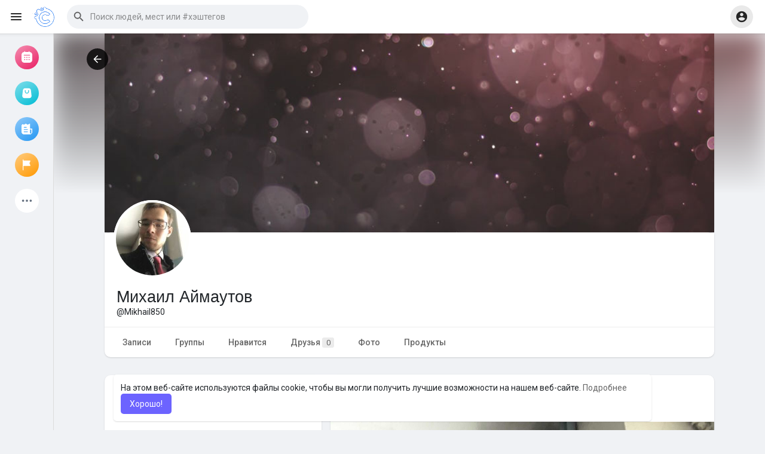

--- FILE ---
content_type: text/css
request_url: https://careerbox.ru/themes/wondertag/stylesheet/style.css?version=2.7.1
body_size: 73358
content:
/*Basic*/
* {outline: none !important;word-break: break-word;}
body {background: var(--body-bg);overflow-x:hidden;font-family: "Roboto", sans-serif;padding: 0;font-size:14px;line-height:1.42857143;}
body .mfp-wrap .mfp-progress-line span {width:0;height:4px;background:#ededed;margin-bottom:-40px;transition:width 10s ease-in-out;display:inline-block; background: #ff9900}
a, a:hover, a:focus {word-wrap:break-word;text-decoration:none;color:#666;}
a.white:focus{color:#fff!important;text-decoration:none}
a.white:hover{color:#f3f3f3;text-decoration:none}
.wow_content {background-color: #fff;box-shadow: 0 1px 3px 0 rgba(0,0,0,.1), 0 1px 2px 0 rgba(0,0,0,.06);border-radius: 10px;padding: 15px 15px 1px;}
.wow_content.negg_padd {padding: 0;}
.wow_sett_content {padding: 3px 20px 20px;}
.wow_sett_content .text-center > .btn-mat {min-width: 150px;margin: 17px 0;}
.tag_content {position: relative;display: block;margin-left: 350px;transition: opacity 0.25s linear;/*will-change: opacity;*/}
.tag_content.tag_chat_content {margin-right: 90px;}
.tag_content.opacity_start {opacity: 0;pointer-events: none;}
.tag_content_n_margin {margin: 0 !important;}
.main  {color: var(--main);}
.valign {display: -webkit-box;display: -webkit-flex;display: -ms-flexbox;display: flex;-webkit-box-align: center;-webkit-align-items: center;-ms-flex-align: center;align-items: center;}
hr {margin-top: 0.5em;margin-bottom: 0.5em;}
hr.style-two {border: 0;height: 1px;background-image: linear-gradient(to right,rgba(0, 0, 0, 0),rgba(0, 0, 0, 0.1),rgba(0, 0, 0, 0))}
.pointer {cursor:pointer;}
.container {width: 100%;max-width: 950px;}
.tag_cont_fluid {padding-right: 30px;padding-left: 30px;}
.verified-color {color: var(--main);}
.verified-color svg {margin-top: -2px;}
.verified-color svg path:first-child {fill: var(--main);}
.verified-color svg path:last-child {fill: var(--main-color);}
.full_width {width: 100%;}
.page-margin {margin: 30px 0;}
.truncate {max-width: 100%;white-space: nowrap;overflow: hidden;text-overflow: ellipsis;}
.bold {font-weight: 500;}
.p15 {padding: 15px;}
.pb-15 {padding-bottom: 15px;}
.p20 {padding: 20px;}
.p30 {padding: 30px;}
.pl15 {padding-left: 15px;}
.small {font-size:13px;}
blockquote {font-style: italic;font-size: 14px;padding: 10px;margin: 0;}
svg {vertical-align: middle;}
.mt-0 {margin-top: 0 !important;}
.mb-0 {margin-bottom: 0 !important;}
.margin-b30 {margin-bottom: 30px;}
.mb-15 {margin-bottom: 15px;}
input[readonly] {cursor: text;}
.tag_side_backdrop {position: fixed;top: 0;left: 0;right: 0;bottom: 0;visibility: hidden;height: 100%;z-index: 1045;transition: background-color 400ms cubic-bezier(0.25, 0.8, 0.25, 1);}
.side_open .tag_side_backdrop {background-color: rgba(0,0,0,0.5);visibility: visible;}
.panel {margin-bottom: 20px;background-color: #fff;}
p {margin: 0 0 10px;}
.caret {display: inline-block;width: 0;height: 0;margin-left: 2px;border-top: 4px dashed;border-right: 4px solid transparent;border-left: 4px solid transparent;}
.no_scroll {overflow: hidden !important;}
img.img-responsive {display: block;max-width: 100%;height: auto;text-align: center;margin-left: auto;margin-right: auto;}

/*Buttons*/
button, input, optgroup, select, textarea {color: inherit;}
.btn {font-size: 14px;-webkit-appearance: none;}
.btn.focus, .btn:focus {box-shadow: none;}
.btn-default {background: #ebeef0;border:0}
.btn-main, .btn-main-rev:hover, .ui-timepicker-div+.ui-datepicker-buttonpane > button:hover, .ui-timepicker-div+.ui-datepicker-buttonpane > button.ui-priority-primary {color: var(--main-color);background-color: var(--main);}
.btn-main:hover, .btn-main:focus, .btn-main-rev:focus {color: var(--main-hover-color);background-color: var(--main-hover);}
.btn-main.focus, .btn-main:focus, .btn-main-rev:focus {box-shadow: 0 0 0 0.1rem #fff, 0 0 0 0.2rem var(--main-hover);}
.btn-main-rev, .tag_page_nav li.active a, .ui-timepicker-div+.ui-datepicker-buttonpane > button:not(.ui-priority-primary) {color: var(--main);transition: all 0.2s ease;}
.btn-main-rev::before, .tag_page_nav li.active a::before, .ui-timepicker-div+.ui-datepicker-buttonpane > button:not(.ui-priority-primary)::before {content: "";position: absolute;left: 0;right: 0;top: 0;bottom: 0;background-color: currentColor;opacity: 0.2;transition: all 0.2s ease;}
.btn-main-rev:hover::before, .btn-main-rev:focus::before, .ui-timepicker-div+.ui-datepicker-buttonpane > button:not(.ui-priority-primary):hover::before, .ui-timepicker-div+.ui-datepicker-buttonpane > button:not(.ui-priority-primary):focus::before {opacity: 0;}
.btn-mat, .ui-timepicker-div+.ui-datepicker-buttonpane > button {position: relative;user-select: none;border: none;-webkit-tap-highlight-color: transparent;text-decoration: none;text-align: center;min-width: 64px;line-height: 36px;padding: 0 16px;border-radius: 4px;transform: translate3d(0,0,0);transition: background .4s cubic-bezier(.25,.8,.25,1),box-shadow 280ms cubic-bezier(.4,0,.2,1);font-size: 14px;font-weight: 500;overflow: hidden;box-shadow: none;}
.btn-mat svg {width: 17px;height: 17px;margin: -2px 3px 0 0;}
.btn-mat-raised {box-shadow: 0 3px 1px -2px rgba(0,0,0,.2), 0 2px 2px 0 rgba(0,0,0,.14), 0 1px 5px 0 rgba(0,0,0,.12);}
.btn-mat-raised:active {box-shadow: 0 5px 5px -3px rgba(0,0,0,.2), 0 8px 10px 1px rgba(0,0,0,.14), 0 3px 14px 2px rgba(0,0,0,.12);}
.btn-file {position:relative;overflow:hidden}
.btn-file input[type=file] {position:absolute;top:0;right:0;min-width:100%;min-height:100%;text-align:right;opacity:0;background:#fff;cursor:inherit;display:block}

/*Form Fields*/
.form-control, output {font-size: 14px;line-height: 1.42857143;display: block;}
.form-control::placeholder {color: currentColor;opacity: 0.6;}
.tag_field {position: relative;display: block;font-size: 16px;margin: 0 0 25px;}
.tag_field:last-child {margin: 0 0 15px;}
.tag_field_full_margin .tag_field {margin: 0 0 25px;}
.tag_field > input, .tag_field > textarea, .tag_field > select, .tag_field > .dropdown.bootstrap-select, .tag_field > .bootstrap-tagsinput {display: block;margin: 0;border: none;border-top: solid 21px transparent;border-bottom: solid 1px rgba(0,0,0,.42);border-radius: 4px 4px 0 0;padding: 0 16px 6px;width: 100%;min-height: 56px;color: rgba(0,0,0,.87);background-color: #f5f5f5;box-shadow: none;letter-spacing: .009375em;-webkit-appearance: none;-moz-appearance: none;appearance: none;}
.tag_field > input:-webkit-autofill, .tag_field > textarea:-webkit-autofill, .tag_field > select:-webkit-autofill {-webkit-transition: "color 9999s ease-out, background-color 9999s ease-out";-webkit-transition-delay: 9999s;}
.tag_field > textarea {resize: none;}
.tag_field > input, .tag_field > select, .tag_field > .dropdown.bootstrap-select {height: 56px;}
.tag_field > input.form-control {background: transparent;background-color: #f5f5f5;border-top-color: transparent;}
.tag_field > input + span, .tag_field > textarea + span, .tag_field > select + span, .tag_field > .dropdown.bootstrap-select + span {position: absolute;top: 0;left: 0;right: 0;bottom: 0;display: block;padding: 6px 16px 0;color: rgba(0,0,0,.6);font-size: 13px;pointer-events: none;transition: all .15s cubic-bezier(.4,0,.2,1);-o-text-overflow: ellipsis;text-overflow: ellipsis;white-space: nowrap;overflow: hidden;}
.tag_field > input + span::after, .tag_field > textarea + span::after, .tag_field > select + span::after {content: "";position: absolute;left: 0;bottom: 0;display: block;width: 100%;height: 2px;background-color: var(--main);transform-origin: bottom center;transform: scaleX(0);transition: transform .18s cubic-bezier(.4,0,.2,1);}
.tag_field > input:hover, .tag_field > textarea:hover, .tag_field > select:hover, .tag_field > .dropdown.bootstrap-select:hover, .tag_field > .bootstrap-tagsinput:hover {border-bottom-color: rgba(0,0,0,.87);background-color: #ECECEC;}
.tag_field > input:not(:focus):placeholder-shown + span, .tag_field > textarea:not(:focus):placeholder-shown + span {font-size: 16px;padding: 16px 16px;}
.tag_field > input:focus + span, .tag_field > textarea:focus + span, .tag_field > select:focus + span {color: var(--main);}
.tag_field > input:focus + span::before, .tag_field > textarea:focus + span::before, .tag_field > select:focus + span::before {opacity: 0.12;}
.tag_field > input:focus + span::after, .tag_field > textarea:focus + span::after, .tag_field > select:focus + span::after {transform: scale(1);}
.tag_field > input:disabled, .tag_field > textarea:disabled, .tag_field > select:disabled {border-bottom-color: rgba(0, 0, 0, 0.15);color: rgba(0,0,0,.38);background-color: rgba(0, 0, 0, 0.15);}
.tag_field > input:disabled + span, .tag_field > textarea:disabled + span, .tag_field > select:disabled + span {color: rgba(0,0,0,.38);}
.tag_field.border_class > input, .tag_field.border_class > textarea, .tag_field.border_class > select {border-bottom: solid 1px #e81000;}
.tag_field.border_class > input + span, .tag_field.border_class > textarea + span, .tag_field.border_class > select + span {color: #e81000;}
.tag_field.border_class > input + span::after, .tag_field.border_class > textarea + span::after, .tag_field.border_class > select + span::after {background-color: #e81000;}
.tag_field+.help-block {padding: 0 16px;color: rgba(0,0,0,.6);font-size: 12px;letter-spacing: .0333333333em;margin: -20px 0 25px;display: block;}
.tag_field+.help-block:empty {padding: 0;margin: 0;}
.tag_alone_label {padding: 0 16px;}
.tag_alone_label label {margin: 0;display: block;color: rgba(0,0,0,.6);}
body .tag_field > .dropdown.bootstrap-select {width: 100% !important;display: block;float: none;}
body .tag_field > .dropdown.bootstrap-select > .dropdown-toggle {float: none;padding: 0 16px;line-height: 32px;margin: 0 -16px;width: calc(100% + 32px);color: rgba(0,0,0,.87);font-size: 16px;height: 32px;background: transparent;box-shadow: none !important;border: 0;}
body .tag_field > .dropdown.bootstrap-select > .dropdown-toggle:focus {outline: none !important;}
body .tag_field > .dropdown.bootstrap-select > .dropdown-toggle .filter-option {width: auto;white-space: nowrap;max-width: 95%;text-overflow: ellipsis;}
@media not all and (min-resolution:.001dpcm) {
@supports (-webkit-appearance:none) {
.tag_field > input, .tag_field > input + span, .tag_field > input + span::after, .tag_field > textarea, .tag_field > textarea + span, .tag_field > textarea + span::after, .tag_field > select, .tag_field > select + span, .tag_field > select + span::after {transition-duration: 0.1s;}
}
}

/*Dropdown*/
.dropdown-menu:not([role=combobox]), .search-blog .search_suggs {border-radius: 8px;box-shadow: rgba(0, 0, 0, 0.22) 0px 25.6px 57.6px 0px, rgba(0, 0, 0, 0.18) 0px 4.8px 14.4px 0px;padding: 8px 0;border: 0;}
.dropdown-menu {font-size: 14px;background-clip: border-box;}
.dropdown-menu > li > a {padding: 0 16px;line-height: 32px;display: block;clear: both;}
.dropdown-menu > li > a:focus, .dropdown-menu > li > a:hover {color: #16181b;background-color: #f8f9fa;}
.dropdown-menu>.active>a, .dropdown-menu>.active>a:focus, .dropdown-menu>.active>a:hover {color: var(--main-color);background-color: var(--main);}
.dropdown-toggle::after, .dropup .dropdown-toggle::after {display: none;}
.dropdown-menu.show {display: block !important;}

/*Tooltip*/
.tooltip {font-family: "Roboto", sans-serif;font-size: 12px;font-weight: 500;letter-spacing: .3px;line-height: 16px;z-index: 1050;}
.tooltip.show {opacity: 1}
.tooltip .arrow {display: none;}
.bs-tooltip-auto[x-placement^=top], .bs-tooltip-top, .bs-tooltip-auto[x-placement^=bottom], .bs-tooltip-bottom {padding: 2px 0}

/*Tables*/
.table-responsive {white-space: nowrap;}
.table > thead > tr > th {border-bottom: 0!important;}
.table td, .table th {border-top: 0!important;}

/*Load More*/
.load-more {text-align:center;margin: 8px 0;}
.load-more .btn {background: transparent;text-align: center;box-shadow: none;font-weight: 500;padding: 0;color: var(--main);}
.load-more .btn span:not(.no_load_more_btn_span) {line-height: 30px;display: inline-block;width: 30px;text-align: center;background-color: #fff;border-radius: 50%;margin-right: 7px;transition: all 0.2s;box-shadow: 0 1px 3px rgba(0, 0, 0, 0.3);}
.load-more .btn:hover span:not(.no_load_more_btn_span) {box-shadow: 0 4px 8px rgba(0, 0, 0, 0.1);}

/*Progress*/
.tag_progress {width:100%;margin: 15px 0;display:none;position: relative;}
.tag_progress .progress {box-shadow: none;height: 5px;}
.tag_progress .progress-bar {background: var(--main);box-shadow: none;}

/*Snackbar*/
.snackbar {position: fixed;-webkit-font-smoothing: antialiased;background: #333;padding: 14px 16px;border-radius: 4px;line-height: 20px;letter-spacing: 0.25px;box-shadow: 0 3px 5px -1px rgba(0,0,0,.2), 0 6px 10px 0 rgba(0,0,0,.14), 0 1px 18px 0 rgba(0,0,0,.12);bottom: 15px;left: 15px;display: none;z-index: 9999;min-width: 344px;max-width: 672px;font-size: 14px;}
.snackbar-message {color: #FFFFFF;user-select: none;}
.snackbar-option {color: #EFFC0A;padding-left: 25px;cursor: pointer;user-select: none;text-transform: uppercase;}

/*Video Player*/
.artplayer-app {position: absolute;left: 0;right: 0;top: 0;bottom: 0;}
body .art-video-player .art-mask {background-color: rgba(0, 0, 0, 0.2);}
body .art-video-player .art-mask .art-state {position: relative;right: auto;bottom: auto;opacity: 1;}
body .art-video-player .art-mask .art-state svg.playback-icons {color: var(--main);border-radius: 50%;width: 50px;height: 50px;background-color: white;}
body .art-video-player.art-control-show .art-bottom, body .art-video-player.art-hover .art-bottom {opacity: 0;visibility: hidden;}
body .show_control .art-video-player.art-control-show .art-bottom, body .show_control .art-video-player.art-hover .art-bottom, body .art-video-player.art-control-show.art-mask-show .art-bottom, body .art-video-player.art-hover.art-mask-show .art-bottom {opacity: 1;visibility: visible;}
.art-video-player.art-control-show .art-bottom, .art-video-player.art-hover .art-bottom {opacity: 1 !important;visibility: visible !important;}
body .hide_control .art-video-player .art-bottom {opacity: 0 !important;visibility: hidden !important;}
body .art-video-player .art-bottom .art-progress .art-control-progress {height: 4px;}
.art-video-player .art-bottom .art-progress .art-control-progress .art-control-progress-inner .art-progress-played, .art-video-player .art-bottom .art-progress .art-control-progress .art-control-progress-inner .art-progress-indicator {background: #ffffff !important;}
.art-video-player .art-bottom .art-controls .art-controls-left, .art-video-player .art-bottom .art-controls .art-controls-right {background-color: rgba(255, 255, 255, 0.25);border-radius: 2em;padding: 0 8px;}
body .art-video-player .art-bottom {height: 120px;background: linear-gradient(transparent, rgba(0, 0, 0, 0.7));}
body .art-video-player .art-bottom .art-progress {margin: 0 0 10px;}
body .art-video-player .art-backdrop-filter {-webkit-backdrop-filter: none;backdrop-filter: none;}
@keyframes plyr-progress{to{background-position:25px 0;background-position:var(--plyr-progress-loading-size,25px) 0}}
@keyframes plyr-popup{0%{opacity:.5;transform:translateY(10px)}to{opacity:1;transform:translateY(0)}}
@keyframes plyr-fade-in{from{opacity:0}to{opacity:1}}
.plyr{-moz-osx-font-smoothing:grayscale;-webkit-font-smoothing:antialiased;align-items:center;direction:ltr;display:flex;flex-direction:column;font-family:inherit;font-family:var(--plyr-font-family,inherit);font-variant-numeric:tabular-nums;font-weight:400;font-weight:var(--plyr-font-weight-regular,400);line-height:1.7;line-height:var(--plyr-line-height,1.7);max-width:100%;min-width:200px;width: 100%;position:relative;text-shadow:none;transition:box-shadow .3s ease;z-index:0}
.plyr iframe,.plyr video{display:block;height:100%;width:100%}
.plyr button{font:inherit;line-height:inherit;width:auto}
.plyr--full-ui{box-sizing:border-box}
.plyr--full-ui a,.plyr--full-ui button,.plyr--full-ui input,.plyr--full-ui label{touch-action:manipulation}
.plyr__badge{background: #4a5464;border-radius: 2px;color: #fff;font-size: 9px;line-height: 1;padding: 3px 4px;}
.plyr--full-ui ::-webkit-media-text-track-container{display:none}
.plyr__control{background:0 0;border:0;border-radius:3px;border-radius:var(--plyr-control-radius,3px);color:inherit;cursor:pointer;flex-shrink:0;overflow:visible;padding:calc(10px * .7);padding:calc(10px * .7);position:relative;transition:all .3s ease}
.plyr__control svg{display:block;fill:currentColor;height:18px;height:18px;pointer-events:none;width:18px;width:18px}
.plyr__control:focus{outline:0}
.plyr__control.plyr__tab-focus{outline-color:#00b3ff;outline-color:var(--plyr-tab-focus-color,var(--plyr-color-main,var(--plyr-color-main,#00b3ff)));outline-offset:2px;outline-style:dotted;outline-width:3px}
a.plyr__control::after,a.plyr__control::before{display:none}
.plyr__control.plyr__control--pressed .icon--not-pressed,.plyr__control.plyr__control--pressed .label--not-pressed,.plyr__control:not(.plyr__control--pressed) .icon--pressed,.plyr__control:not(.plyr__control--pressed) .label--pressed{display:none}
.plyr--full-ui ::-webkit-media-controls{display:none}
.plyr__controls{align-items:center;display:flex;justify-content:flex-end;text-align:center}
.plyr__controls .plyr__progress__container{flex:1;min-width:0}
.plyr__controls .plyr__controls__item{margin-left:calc(10px / 4);margin-left:calc(10px/ 4)}
.plyr__controls .plyr__controls__item[type=button], .plyr__controls .plyr__controls__item [data-plyr=mute] {border-radius: 50%;}
.plyr__controls .plyr__controls__item:first-child{margin-left:0;margin-right:auto}
.plyr__controls .plyr__controls__item.plyr__progress__container {padding: 0 12px;margin: 0;position: absolute;left: 10px;right: 10px;bottom: 42px;}
.plyr__controls .plyr__controls__item.plyr__time{padding:0 calc(10px / 2);padding:0 calc(10px/ 2)}
.plyr__controls .plyr__controls__item.plyr__time+.plyr__time,.plyr__controls .plyr__controls__item.plyr__time:first-child{padding-left:0}
.plyr__controls:empty{display:none}
.plyr [data-plyr=airplay],.plyr [data-plyr=captions],.plyr [data-plyr=fullscreen],.plyr [data-plyr=pip]{display:none}
.plyr--airplay-supported [data-plyr=airplay],.plyr--captions-enabled [data-plyr=captions],.plyr--fullscreen-enabled [data-plyr=fullscreen],.plyr--pip-supported [data-plyr=pip]{display:inline-block}
.plyr--full-ui input[type=range]{-webkit-appearance:none;background:0 0;border:0;border-radius:calc(13px * 2);border-radius:calc(var(--plyr-range-thumb-height,13px) * 2);color:#00b3ff;color:var(--plyr-range-fill-background,var(--plyr-color-main,var(--plyr-color-main,#00b3ff)));display:block;height:calc((3px * 2) + 13px);height:calc((var(--plyr-range-thumb-active-shadow-width,3px) * 2) + var(--plyr-range-thumb-height,13px));margin:0;min-width:0;padding:0;transition:box-shadow .3s ease;width:100%}
.plyr--full-ui input[type=range]::-webkit-slider-runnable-track{background:0 0;border:0;border-radius:calc(5px / 2);border-radius:calc(var(--plyr-range-track-height,5px)/ 2);height:5px;height:var(--plyr-range-track-height,5px);-webkit-transition:box-shadow .3s ease;transition:box-shadow .3s ease;-webkit-user-select:none;user-select:none;background-image:linear-gradient(to right,currentColor 0,transparent 0);background-image:linear-gradient(to right,currentColor var(--value,0),transparent var(--value,0))}
.plyr--full-ui input[type=range]::-webkit-slider-thumb{opacity: 0;background:#fff;background:var(--plyr-range-thumb-background,#fff);border:0;border-radius:100%;box-shadow:0 1px 1px rgba(35,40,47,.15),0 0 0 1px rgba(35,40,47,.2);box-shadow:var(--plyr-range-thumb-shadow,0 1px 1px rgba(35,40,47,.15),0 0 0 1px rgba(35,40,47,.2));height:13px;height:var(--plyr-range-thumb-height,13px);position:relative;-webkit-transition:all .2s ease;transition:all .2s ease;width:13px;width:var(--plyr-range-thumb-height,13px);-webkit-appearance:none;margin-top:calc(((13px - 5px)/ 2) * -1);margin-top:calc(((var(--plyr-range-thumb-height,13px) - var(--plyr-range-track-height,5px))/ 2) * -1)}
.plyr--full-ui input[type=range]::-moz-range-track{background:0 0;border:0;border-radius:calc(5px / 2);border-radius:calc(var(--plyr-range-track-height,5px)/ 2);height:5px;height:var(--plyr-range-track-height,5px);-moz-transition:box-shadow .3s ease;transition:box-shadow .3s ease;user-select:none}
.plyr--full-ui input[type=range]::-moz-range-thumb{opacity: 0;background:#fff;background:var(--plyr-range-thumb-background,#fff);border:0;border-radius:100%;box-shadow:0 1px 1px rgba(35,40,47,.15),0 0 0 1px rgba(35,40,47,.2);box-shadow:var(--plyr-range-thumb-shadow,0 1px 1px rgba(35,40,47,.15),0 0 0 1px rgba(35,40,47,.2));height:13px;height:var(--plyr-range-thumb-height,13px);position:relative;-moz-transition:all .2s ease;transition:all .2s ease;width:13px;width:var(--plyr-range-thumb-height,13px)}
.plyr--full-ui input[type=range]::-moz-range-progress{background:currentColor;border-radius:calc(5px / 2);border-radius:calc(var(--plyr-range-track-height,5px)/ 2);height:5px;height:var(--plyr-range-track-height,5px)}
.plyr--full-ui input[type=range]::-ms-track{background:0 0;border:0;border-radius:calc(5px / 2);border-radius:calc(var(--plyr-range-track-height,5px)/ 2);height:5px;height:var(--plyr-range-track-height,5px);-ms-transition:box-shadow .3s ease;transition:box-shadow .3s ease;-ms-user-select:none;user-select:none;color:transparent}
.plyr--full-ui input[type=range]::-ms-fill-upper{background:0 0;border:0;border-radius:calc(5px / 2);border-radius:calc(var(--plyr-range-track-height,5px)/ 2);height:5px;height:var(--plyr-range-track-height,5px);-ms-transition:box-shadow .3s ease;transition:box-shadow .3s ease;-ms-user-select:none;user-select:none}
.plyr--full-ui input[type=range]::-ms-fill-lower{background:0 0;border:0;border-radius:calc(5px / 2);border-radius:calc(var(--plyr-range-track-height,5px)/ 2);height:5px;height:var(--plyr-range-track-height,5px);-ms-transition:box-shadow .3s ease;transition:box-shadow .3s ease;-ms-user-select:none;user-select:none;background:currentColor}
.plyr--full-ui input[type=range]::-ms-thumb{opacity: 0;background:#fff;background:var(--plyr-range-thumb-background,#fff);border:0;border-radius:100%;box-shadow:0 1px 1px rgba(35,40,47,.15),0 0 0 1px rgba(35,40,47,.2);box-shadow:var(--plyr-range-thumb-shadow,0 1px 1px rgba(35,40,47,.15),0 0 0 1px rgba(35,40,47,.2));height:13px;height:var(--plyr-range-thumb-height,13px);position:relative;-ms-transition:all .2s ease;transition:all .2s ease;width:13px;width:var(--plyr-range-thumb-height,13px);margin-top:0}
.plyr--full-ui input[type=range]:hover::-webkit-slider-thumb {opacity: 1;}
.plyr--full-ui input[type=range]:hover::-moz-range-thumb {opacity: 1;}
.plyr--full-ui input[type=range]:hover::-ms-thumb {opacity: 1;}
.plyr--full-ui input[type=range]::-ms-tooltip{display:none}
.plyr--full-ui input[type=range]::-moz-focus-outer{border:0}
.plyr--full-ui input[type=range].plyr__tab-focus::-webkit-slider-runnable-track{outline-color:#00b3ff;outline-color:var(--plyr-tab-focus-color,var(--plyr-color-main,var(--plyr-color-main,#00b3ff)));outline-offset:2px;outline-style:dotted;outline-width:3px}
.plyr--full-ui input[type=range].plyr__tab-focus::-moz-range-track{outline-color:#00b3ff;outline-color:var(--plyr-tab-focus-color,var(--plyr-color-main,var(--plyr-color-main,#00b3ff)));outline-offset:2px;outline-style:dotted;outline-width:3px}
.plyr--full-ui input[type=range].plyr__tab-focus::-ms-track{outline-color:#00b3ff;outline-color:var(--plyr-tab-focus-color,var(--plyr-color-main,var(--plyr-color-main,#00b3ff)));outline-offset:2px;outline-style:dotted;outline-width:3px}
.plyr__poster{background-color:#000;background-position:50% 50%;background-repeat:no-repeat;background-size:contain;height:100%;left:0;opacity:0;position:absolute;top:0;transition:opacity .2s ease;width:100%;z-index:1}
.plyr--stopped.plyr__poster-enabled .plyr__poster{opacity:1}
.plyr__time{font-size:13px;font-size:var(--plyr-font-size-time,var(--plyr-font-size-small,13px))}
.plyr__time+.plyr__time::before{content:'\2044';margin-right:10px;margin-right:10px}
@media (max-width:calc(768px - 1px)){
	.plyr__time+.plyr__time{display:none}
}
.plyr__tooltip{background:rgb(0 0 0 / 90%);border-radius:4px;bottom:100%;box-shadow:0 1px 2px rgba(0,0,0,.1);color:#fff;font-size:12px;font-weight:500;left:50%;line-height:1.2;margin-bottom:calc(calc(10px / 2) * 2);opacity:0;padding:calc(10px / 2) calc(calc(10px / 2) * 1.5);pointer-events:none;position:absolute;transform:translate(-50%,10px) scale(.8);transform-origin:50% 100%;transition:transform .2s .1s ease,opacity .2s .1s ease;white-space:nowrap;z-index:2}
.plyr .plyr__control.plyr__tab-focus .plyr__tooltip,.plyr .plyr__control:hover .plyr__tooltip,.plyr__tooltip--visible{opacity:1;transform:translate(-50%,5px) scale(1)}
.plyr .plyr__control:hover .plyr__tooltip{z-index:3}
.plyr__controls>.plyr__control:first-child .plyr__tooltip,.plyr__controls>.plyr__control:first-child+.plyr__control .plyr__tooltip{left:0;transform:translate(0,10px) scale(.8);transform-origin:0 100%}
.plyr__controls>.plyr__control:first-child .plyr__tooltip::before,.plyr__controls>.plyr__control:first-child+.plyr__control .plyr__tooltip::before{left:calc((18px / 2) + calc(10px * .7));left:calc((18px/ 2) + calc(10px * .7))}
.plyr__controls>.plyr__control:last-child .plyr__tooltip{left:auto;right:0;transform:translate(0,10px) scale(.8);transform-origin:100% 100%}
.plyr__controls>.plyr__control:last-child .plyr__tooltip::before{left:auto;right:calc((18px / 2) + calc(10px * .7));right:calc(18px/ 2) + calc(10px * .7));transform:translateX(50%)}
.plyr__controls>.plyr__control:first-child .plyr__tooltip--visible,.plyr__controls>.plyr__control:first-child+.plyr__control .plyr__tooltip--visible,.plyr__controls>.plyr__control:first-child+.plyr__control.plyr__tab-focus .plyr__tooltip,.plyr__controls>.plyr__control:first-child+.plyr__control:hover .plyr__tooltip,.plyr__controls>.plyr__control:first-child.plyr__tab-focus .plyr__tooltip,.plyr__controls>.plyr__control:first-child:hover .plyr__tooltip,.plyr__controls>.plyr__control:last-child .plyr__tooltip--visible,.plyr__controls>.plyr__control:last-child.plyr__tab-focus .plyr__tooltip,.plyr__controls>.plyr__control:last-child:hover .plyr__tooltip{transform:translate(0,0) scale(1)}
.plyr__progress{position:relative}
.plyr__progress input[type=range],.plyr__progress__buffer{margin-left:calc(13px * -.5);margin-left:calc(var(--plyr-range-thumb-height,13px) * -.5);margin-right:calc(13px * -.5);margin-right:calc(var(--plyr-range-thumb-height,13px) * -.5);width:calc(100% + 13px);width:calc(100% + var(--plyr-range-thumb-height,13px))}
.plyr__progress input[type=range]{position:relative;z-index:2;cursor: pointer;}
.plyr__progress .plyr__tooltip{left:0}
.plyr__progress__buffer{-webkit-appearance:none;background:0 0;border:0;border-radius:100px;height:5px;height:var(--plyr-range-track-height,5px);left:0;margin-top:calc((5px / 2) * -1);margin-top:calc((var(--plyr-range-track-height,5px)/ 2) * -1);padding:0;position:absolute;top:50%}
.plyr__progress__buffer::-webkit-progress-bar{background:0 0}
.plyr__progress__buffer::-webkit-progress-value{background:currentColor;border-radius:100px;min-width:5px;min-width:var(--plyr-range-track-height,5px);-webkit-transition:width .2s ease;transition:width .2s ease}
.plyr__progress__buffer::-moz-progress-bar{background:currentColor;border-radius:100px;min-width:5px;min-width:var(--plyr-range-track-height,5px);-moz-transition:width .2s ease;transition:width .2s ease}
.plyr__progress__buffer::-ms-fill{border-radius:100px;-ms-transition:width .2s ease;transition:width .2s ease}
.plyr--loading .plyr__progress__buffer{animation:plyr-progress 1s linear infinite;background-image:linear-gradient(-45deg,rgba(35,40,47,.6) 25%,transparent 25%,transparent 50%,rgba(35,40,47,.6) 50%,rgba(35,40,47,.6) 75%,transparent 75%,transparent);background-image:linear-gradient(-45deg,var(--plyr-progress-loading-background,rgba(35,40,47,.6)) 25%,transparent 25%,transparent 50%,var(--plyr-progress-loading-background,rgba(35,40,47,.6)) 50%,var(--plyr-progress-loading-background,rgba(35,40,47,.6)) 75%,transparent 75%,transparent);background-repeat:repeat-x;background-size:25px 25px;background-size:var(--plyr-progress-loading-size,25px) var(--plyr-progress-loading-size,25px);color:transparent}
.plyr--video.plyr--loading .plyr__progress__buffer{background-color:rgba(255,255,255,.25);background-color:var(--plyr-video-progress-buffered-background,rgba(255,255,255,.25))}
.plyr__volume {align-items:center;display:flex;position:relative;margin-right: auto;}
.plyr__volume input[type=range] {margin-left:calc(10px / 2);margin-left:calc(10px/ 2);margin-right:calc(10px / 2);margin-right:calc(10px/ 2);position:relative;z-index:2;width: 0;transition: width .2s cubic-bezier(.4,0,1,1);opacity: 0;}
.plyr__volume:hover input[type=range] {width: 100px;opacity: 1;}
.plyr--is-ios .plyr__volume{min-width:0;width:auto}
.plyr--video{background:#000;overflow:hidden}
.plyr--video.plyr--menu-open{overflow:visible}
.plyr__video-wrapper{background:#000;height:100%;margin:auto;overflow:hidden;position:relative;width:100%}
.plyr__video-embed,.plyr__video-wrapper--fixed-ratio{height:0;padding-bottom:56.25%}
.plyr__video-embed iframe,.plyr__video-wrapper--fixed-ratio video{border:0;left:0;position:absolute;top:0}
.plyr--full-ui .plyr__video-embed>.plyr__video-embed__container{padding-bottom:240%;position:relative;transform:translateY(-38.28125%)}
.plyr--video .plyr__controls {background:linear-gradient(rgba(0,0,0,0),rgba(0,0,0,.75));background:var(--plyr-video-controls-background,linear-gradient(rgba(0,0,0,0),rgba(0,0,0,.75)));border-bottom-left-radius:inherit;border-bottom-right-radius:inherit;bottom:0;color:#fff;color:var(--plyr-video-control-color,#fff);left:0;padding:calc(10px / 2);padding:calc(10px/ 2);padding-top:calc(10px * 2);padding-top:calc(10px * 2);position:absolute;right:0;transition:opacity .4s ease-in-out,transform .4s ease-in-out;z-index:3}
.plyr--video.plyr--hide-controls .plyr__controls{opacity:0;pointer-events:none;transform:translateY(100%)}
.plyr.plyr--stopped .plyr__controls {display: none;}
.plyr--video .plyr__control.plyr__tab-focus,.plyr--video .plyr__control:not(.plyr__control--overlaid):hover,.plyr--video .plyr__control[aria-expanded=true]{background:#00b3ff;background:var(--plyr-video-control-background-hover,var(--plyr-color-main,var(--plyr-color-main,#00b3ff)));color:#fff;color:var(--plyr-video-control-color-hover,#fff)}
.plyr__control--overlaid {background: rgb(0 0 0 / 10%);display: none;top: 0;left: 0;right: 0;bottom: 0;padding: 0;position: absolute;transition: .3s;z-index: 2;width: 100% !important;}
.plyr__control--overlaid svg {position: relative;background: var(--main);color: var(--main-color);border: 3px solid var(--main-color);border-radius: 50%;padding: 12px;margin: auto;width: 48px;height: 48px;}
.plyr__control--overlaid:hover svg {background: var(--main-hover);color: var(--main-color);}
.plyr--playing .plyr__control--overlaid{opacity:0;visibility:hidden}
.plyr--full-ui.plyr--video .plyr__control--overlaid{display:block}
.plyr--full-ui.plyr--video input[type=range]::-webkit-slider-runnable-track{background-color:rgba(255,255,255,.25);background-color:var(--plyr-video-range-track-background,var(--plyr-video-progress-buffered-background,rgba(255,255,255,.25)))}
.plyr--full-ui.plyr--video input[type=range]::-moz-range-track{background-color:rgba(255,255,255,.25);background-color:var(--plyr-video-range-track-background,var(--plyr-video-progress-buffered-background,rgba(255,255,255,.25)))}
.plyr--full-ui.plyr--video input[type=range]::-ms-track{background-color:rgba(255,255,255,.25);background-color:var(--plyr-video-range-track-background,var(--plyr-video-progress-buffered-background,rgba(255,255,255,.25)))}
.plyr--full-ui.plyr--video input[type=range]:active::-webkit-slider-thumb{box-shadow:0 1px 1px rgba(35,40,47,.15),0 0 0 1px rgba(35,40,47,.2),0 0 0 3px rgba(255,255,255,.5);box-shadow:var(--plyr-range-thumb-shadow,0 1px 1px rgba(35,40,47,.15),0 0 0 1px rgba(35,40,47,.2)),0 0 0 var(--plyr-range-thumb-active-shadow-width,3px) var(--plyr-audio-range-thumb-active-shadow-color,rgba(255,255,255,.5))}
.plyr--full-ui.plyr--video input[type=range]:active::-moz-range-thumb{box-shadow:0 1px 1px rgba(35,40,47,.15),0 0 0 1px rgba(35,40,47,.2),0 0 0 3px rgba(255,255,255,.5);box-shadow:var(--plyr-range-thumb-shadow,0 1px 1px rgba(35,40,47,.15),0 0 0 1px rgba(35,40,47,.2)),0 0 0 var(--plyr-range-thumb-active-shadow-width,3px) var(--plyr-audio-range-thumb-active-shadow-color,rgba(255,255,255,.5))}
.plyr--full-ui.plyr--video input[type=range]:active::-ms-thumb{box-shadow:0 1px 1px rgba(35,40,47,.15),0 0 0 1px rgba(35,40,47,.2),0 0 0 3px rgba(255,255,255,.5);box-shadow:var(--plyr-range-thumb-shadow,0 1px 1px rgba(35,40,47,.15),0 0 0 1px rgba(35,40,47,.2)),0 0 0 var(--plyr-range-thumb-active-shadow-width,3px) var(--plyr-audio-range-thumb-active-shadow-color,rgba(255,255,255,.5))}
.plyr--video .plyr__progress__buffer{color:rgba(255,255,255,.25);color:var(--plyr-video-progress-buffered-background,rgba(255,255,255,.25))}
.plyr:-webkit-full-screen{background:#000;border-radius:0!important;height:100%;margin:0;width:100%}
.plyr:-ms-fullscreen{background:#000;border-radius:0!important;height:100%;margin:0;width:100%}
.plyr:fullscreen{background:#000;border-radius:0!important;height:100%;margin:0;width:100%}
.plyr:-webkit-full-screen video{height:100%}
.plyr:-ms-fullscreen video{height:100%}
.plyr:fullscreen video{height:100%}
.plyr:-webkit-full-screen .plyr__video-wrapper{height:100%;position:static}
.plyr:-ms-fullscreen .plyr__video-wrapper{height:100%;position:static}
.plyr:fullscreen .plyr__video-wrapper{height:100%;position:static}
.plyr:-webkit-full-screen .plyr__control .icon--exit-fullscreen{display:block}
.plyr:-ms-fullscreen .plyr__control .icon--exit-fullscreen{display:block}
.plyr:fullscreen .plyr__control .icon--exit-fullscreen{display:block}
.plyr:-webkit-full-screen .plyr__control .icon--exit-fullscreen+svg{display:none}
.plyr:-ms-fullscreen .plyr__control .icon--exit-fullscreen+svg{display:none}
.plyr:fullscreen .plyr__control .icon--exit-fullscreen+svg{display:none}
.plyr:-webkit-full-screen.plyr--hide-controls{cursor:none}
.plyr:-ms-fullscreen.plyr--hide-controls{cursor:none}
.plyr:fullscreen.plyr--hide-controls{cursor:none}
.plyr:-webkit-full-screen{background:#000;border-radius:0!important;height:100%;margin:0;width:100%}
.plyr:-webkit-full-screen video{height:100%}
.plyr:-webkit-full-screen .plyr__video-wrapper{height:100%;position:static}
.plyr:-webkit-full-screen .plyr__control .icon--exit-fullscreen{display:block}
.plyr:-webkit-full-screen .plyr__control .icon--exit-fullscreen+svg{display:none}
.plyr:-webkit-full-screen.plyr--hide-controls{cursor:none}
.plyr:-moz-full-screen{background:#000;border-radius:0!important;height:100%;margin:0;width:100%}
.plyr:-moz-full-screen video{height:100%}
.plyr:-moz-full-screen .plyr__video-wrapper{height:100%;position:static}
.plyr:-moz-full-screen .plyr__control .icon--exit-fullscreen{display:block}
.plyr:-moz-full-screen .plyr__control .icon--exit-fullscreen+svg{display:none}
.plyr:-moz-full-screen.plyr--hide-controls{cursor:none}
.plyr:-ms-fullscreen{background:#000;border-radius:0!important;height:100%;margin:0;width:100%}
.plyr:-ms-fullscreen video{height:100%}
.plyr:-ms-fullscreen .plyr__video-wrapper{height:100%;position:static}
.plyr:-ms-fullscreen .plyr__control .icon--exit-fullscreen{display:block}
.plyr:-ms-fullscreen .plyr__control .icon--exit-fullscreen+svg{display:none}
.plyr:-ms-fullscreen.plyr--hide-controls{cursor:none}
.plyr--fullscreen-fallback{background:#000;border-radius:0!important;height:100%;margin:0;width:100%;bottom:0;display:block;left:0;position:fixed;right:0;top:0;z-index:10000000}
.plyr--fullscreen-fallback video{height:100%}
.plyr--fullscreen-fallback .plyr__video-wrapper{height:100%;position:static}
.plyr--fullscreen-fallback .plyr__control .icon--exit-fullscreen{display:block}
.plyr--fullscreen-fallback .plyr__control .icon--exit-fullscreen+svg{display:none}
.plyr--fullscreen-fallback.plyr--hide-controls{cursor:none}
.plyr__ads{border-radius:inherit;bottom:0;cursor:pointer;left:0;overflow:hidden;position:absolute;right:0;top:0;z-index:-1}
.plyr__ads>div,.plyr__ads>div iframe{height:100%;position:absolute;width:100%}
.plyr__ads::after{background:#23282f;border-radius:2px;bottom:10px;bottom:10px;color:#fff;content:attr(data-badge-text);font-size:11px;padding:2px 6px;pointer-events:none;position:absolute;right:10px;right:10px;z-index:3}
.plyr__ads::after:empty{display:none}
.plyr__cues{background:currentColor;display:block;height:5px;height:var(--plyr-range-track-height,5px);left:0;margin:-var(--plyr-range-track-height,5px)/2 0 0;opacity:.8;position:absolute;top:50%;width:3px;z-index:3}
.plyr__preview-scrubbing{bottom:0;filter:blur(1px);height:100%;left:0;margin:auto;opacity:0;overflow:hidden;pointer-events:none;position:absolute;right:0;top:0;transition:opacity .3s ease;width:100%;z-index:1}
.plyr__preview-scrubbing--is-shown{opacity:1}
.plyr__preview-scrubbing img{height:100%;left:0;max-height:none;max-width:none;object-fit:contain;position:absolute;top:0;width:100%}
.plyr--no-transition{transition:none!important}
.plyr__sr-only{clip:rect(1px,1px,1px,1px);overflow:hidden;border:0!important;height:1px!important;padding:0!important;position:absolute!important;width:1px!important}
.plyr [hidden]{display:none!important}
.plyr__menu {position: relative;}
.plyr__menu__container {animation: plyr-popup .2s ease;background: rgb(0 0 0 / 90%);border-radius: 10px;bottom: 100%;box-shadow: 0 1px 2px rgb(0 0 0 / 15%);color: #eeeeee;font-size: 13px;margin-bottom: 10px;position: absolute;right: -3px;white-space: nowrap;z-index: 3;}
.plyr__menu__container>div {overflow: hidden;transition: height .35s cubic-bezier(.4,0,.2,1),width .35s cubic-bezier(.4,0,.2,1);}
.plyr__menu__container:after {border: 6px solid transparent;border-top: 6px solid rgb(0 0 0 / 90%);border-width: 6px;content: "";height: 0;position: absolute;right: 14px;top: 100%;width: 0;}
.plyr__menu__container [role=menu] {padding: 7px;}
.plyr__menu__container [role=menuitemradio] {margin-top: 2px;}
.plyr__menu__container [role=menuitemradio]:first-child {margin-top: 0;}
.plyr__menu__container .plyr__control {align-items: center;color: rgb(255 255 255 / 75%);display: flex;font-size: 14px;padding: 2px 10.5px;user-select: none;width: 100%;}
.plyr__menu__container .plyr__control>span {align-items: inherit;display: flex;width: 100%}
.plyr__menu__container .plyr__control:after {border: 4px solid transparent;content: "";position: absolute;top: 50%;transform: translateY(-50%)}
.plyr__menu__container .plyr__control--forward {padding-right: 28px;}
.plyr__menu__container .plyr__control--forward:after {border-left-color: rgb(255 255 255 / 60%);right: 6.5px;}
.plyr__menu__container .plyr__control--forward.plyr__tab-focus:after,.plyr__menu__container .plyr__control--forward:hover:after {border-left-color: initial}
.plyr__menu__container .plyr__control--back {font-weight: 500;margin: 7px;margin-bottom: 3.5px;padding-left: 28px;position: relative;width: calc(100% - 14px);}
.plyr__menu__container .plyr__control--back:after {border-right-color: rgb(255 255 255 / 60%);left: 6.5px;}
.plyr__menu__container .plyr__control--back:before {background: rgb(255 255 255 / 20%);box-shadow: 0 1px 0 rgb(255 255 255 / 20%);content: "";height: 1px;left: 0;margin-top: 3.5px;overflow: hidden;position: absolute;right: 0;top: 100%;}
.plyr__menu__container .plyr__control--back.plyr__tab-focus:after,.plyr__menu__container .plyr__control--back:hover:after {border-right-color: initial}
.plyr__menu__container .plyr__control[role=menuitemradio] {padding-left: 7px;}
.plyr__menu__container .plyr__control[role=menuitemradio]:after,.plyr__menu__container .plyr__control[role=menuitemradio]:before {border-radius: 100%}
.plyr__menu__container .plyr__control[role=menuitemradio]:before {background: rgb(255 255 255 / 10%);content: "";display: block;flex-shrink: 0;height: 16px;margin-right: 10px;transition: all .3s ease;width: 16px;}
.plyr__menu__container .plyr__control[role=menuitemradio]:after {background: #fff;border: 0;height: 6px;left: 12px;opacity: 0;top: 50%;transform: translateY(-50%) scale(0);transition: transform .3s ease,opacity .3s ease;width: 6px}
.plyr__menu__container .plyr__control[role=menuitemradio][aria-checked=true]:before {background: var(--main);}
.plyr__menu__container .plyr__control[role=menuitemradio][aria-checked=true]:after {opacity: 1;transform: translateY(-50%) scale(1)}
.plyr__menu__container .plyr__menu__value {align-items: center;display: flex;margin-left: auto;overflow: hidden;padding-left: 24.5px;pointer-events: none;}

/*Audio Player*/
.tag_ap {max-width: 100%;}
.tag_audio_player {position: relative;margin: 15px;height: 70px;max-width: 100%;}
.tag_audio_play {justify-content: center;padding: 0 5px 15px;transition: all .2s linear;}
.tag_audio_play.cont_hide {visibility: hidden;opacity: 0;}
.tag_audio_play .btn {border: 0;box-shadow: none;padding: 0;border-radius: 50%;background: transparent;margin: 0 5px;}
.tag_audio_play .btn.play_pause svg, .tag_audio_play .btn svg.active_svg {display: none;}
.tag_audio_play .btn.play_pause svg.active_svg {display: block;}
.skel_waveform {height: 70px;width: 8px;border-radius: 3px;margin: 0 4px;}
.skel_waveform:nth-child(1), .skel_waveform:nth-child(9), .skel_waveform:nth-child(17), .skel_waveform:nth-child(25), .skel_waveform:nth-child(33), .skel_waveform:nth-child(8), .skel_waveform:nth-child(16), .skel_waveform:nth-child(24), .skel_waveform:nth-child(32), .skel_waveform:nth-child(40) {height: 20px;}
.skel_waveform:nth-child(2), .skel_waveform:nth-child(10), .skel_waveform:nth-child(18), .skel_waveform:nth-child(26), .skel_waveform:nth-child(34), .skel_waveform:nth-child(7), .skel_waveform:nth-child(15), .skel_waveform:nth-child(23), .skel_waveform:nth-child(31), .skel_waveform:nth-child(39) {height: 30px;}
.skel_waveform:nth-child(3), .skel_waveform:nth-child(11), .skel_waveform:nth-child(19), .skel_waveform:nth-child(27), .skel_waveform:nth-child(35), .skel_waveform:nth-child(6), .skel_waveform:nth-child(14), .skel_waveform:nth-child(22), .skel_waveform:nth-child(30), .skel_waveform:nth-child(38) {height: 40px;}
.skel_waveform:nth-child(4), .skel_waveform:nth-child(12), .skel_waveform:nth-child(20), .skel_waveform:nth-child(28), .skel_waveform:nth-child(36), .skel_waveform:nth-child(5), .skel_waveform:nth-child(13), .skel_waveform:nth-child(21), .skel_waveform:nth-child(29), .skel_waveform:nth-child(37) {height: 50px;}

/*Sidebar*/
.tag_sidebar {box-shadow: 0 0 10px rgba(0, 0, 0, 0.1);background: var(--header-background);display: block;width: 100%;max-width: 350px;color: inherit;z-index: 99;position: fixed;top: 0;left: 0;bottom: 0;padding-top: 140px;}
.tag_sidebar .sidebar_innr {display: -webkit-box;display: -webkit-flex;display: -ms-flexbox;display: flex;flex-direction: column;height: 100%;overflow-y: auto;overscroll-behavior-y: contain;}
.tag_sidebar_head {justify-content: space-between;text-transform: uppercase;font-weight: 500;letter-spacing: 1px;font-size: 13px;cursor: pointer;padding: 4px 10px;margin-bottom: 5px;color: #252525;position: relative;}
.tag_sidebar_section_prnt {padding: 15px 15px;}
.tag_sidebar_section {display: flex;flex-wrap: wrap;}
.tag_sidebar_section > a {display: block;width: 33.3333333%;text-align: center;display: inline-block;text-decoration: none;font-weight: 500;padding: 18px 1px;line-height: 1;color: #252525;position: relative;font-size: 13.5px;}
.tag_sidebar_section > a:hover {color: #333333;}
.tag_sidebar_section > a:before, .tag_sidebar_head:before, .tag_hdr_droptoggle:before, .notification-list:before, .user-request-list:before, .messages-list:before, .show-message-link:before, .search-advanced-container a:before, .search-dropdown-result a:before, .hashtag-search-result a:before, .tag_hdr_user_dropdown > li > a:before, .tag_hdr_right > .dropdown .dropdown-menu .tag_switch_noti:before, .turn-off-sound:before, .tag_sett_sidebar > li > a:before, .unread:before {content: '';display: block;position: absolute;top: 0;right: 0;left: 0;bottom: 0;width: 100%;height: 100%;border-radius: 10px;background: currentColor;opacity: 0;transition: all 0.15s;z-index: -1;}
.tag_sidebar_section > a:hover:before {opacity: 0.04;}
.tag_sidebar_section > a svg, .tag_sidebar_section > a img {display: block;width: 26px;height: 26px;margin: 0 auto 10px;}
.tag_sidebar_head:before {border-radius: 5px;opacity: 0.06;}

/*Ajax Loading*/
.barloading {width: 100%;top: 0px;left: 0px;right: 0px;height:3px;display: none;position:fixed;z-index:5000;overflow: hidden;background-color: transparent;}
.barloading:before {display: block;position: absolute;content: "";left: -200px;width: 200px;height: 3px;animation: hdr_loading 1.5s linear infinite;background: var(--main);}
@keyframes hdr_loading {
from {left: -200px; width: 30%;}50% {width: 30%;}70% {width: 70%;}80% { left: 50%;}95% {left: 120%;}to {left: 100%;}
}

/*Header*/
header {margin-bottom: 30px;}
.navbar {padding: 0;}
.tag_toggle_sidebar {display: none;border: none;background: transparent;padding: 5px;line-height: 1;margin: 0 10px 0 -5px;color: var(--header-color);}
.tag_header > .search-container > form {position: relative;margin: 0 15px;}
.tag_header > .search-container > form svg {position: absolute;top: 50%;transform: translateY(-50%);left: 9px;width: 22px;height: 22px;opacity: 0.7;pointer-events: none;transition: all .15s linear;color: var(--header-color);}
.tag_header .search-input {background: var(--header-search-color);width: 100%;border: 0;padding: 10px 10px 10px 39px;border-radius: 2em;height: 40px;transition: all .15s linear;color: var(--header-color);}
.tag_header .search-input::placeholder {opacity: 0.5;color: var(--header-color);}
.tag_header_shadow {background: url([data-uri]);position: absolute;background-size: 1px 7px;height: 7px;right: 0;left: 0;pointer-events: none;background-repeat: repeat-x;bottom: -6px;transition: all .15s linear;visibility: hidden;opacity: 0;z-index: -1;}
.header-brand img {max-width: 110px;max-height: 50px;pointer-events: none;}
.tag_hdr_right > .dropdown {margin: 0 5px;}
.tag_hdr_droptoggle {border: 0;line-height: 1;padding: 8px;border-radius: 50%;color: var(--header-color);position: relative;background: transparent;}
.tag_hdr_droptoggle:before {border-radius: 50%;opacity: 0.1;}
.show > .tag_hdr_droptoggle {background: var(--header-color);color: var(--header-background);}
.tag_hdr_droptoggle svg {width: 22px;height: 22px;}
.tag_hdr_user_droptoggle {padding: 0px;}
.tag_hdr_user_droptoggle img {width: 38px;height: 38px;border-radius: 50%;}
.tag_hdr_user_dropdown > li > a, .tag_create_menu > li > a {font-weight: 500;font-size: 14px;padding: 8px 12px;line-height: 40px;border-radius: 8px;color: #505050;position: relative;}
.tag_hdr_user_dropdown > li > a, .tag_hdr_user_dropdown > li > a:hover, .tag_hdr_user_dropdown > li > a:active, .tag_hdr_user_dropdown > li > a:focus, .tag_hdr_user_submenu a {color: #252525;background: transparent;}
.tag_hdr_user_dropdown > li > a svg {width: 36px;height: 36px;border-radius: 50%;background-color: rgba(0, 0, 0, 0.08);padding: 8px;margin-right: 18px;}
.tag_hdr_user_dropdown > li > a > img {width: 36px;height: 36px;border-radius: 50%;margin-right: 18px;}
.tag_hdr_user_submenu {padding-left: 66px;margin: 2px -3px 6px;flex-wrap: wrap;}
.tag_hdr_user_submenu a {background-color: rgba(0, 0, 0, 0.08);display: block;border-radius: 14px;margin: 0 3px 9px;text-align: center;line-height: 28px;padding: 0 10px;font-size: 12px;font-weight: 500;}
.tag_hdr_user_submenu a svg {width: 17px;height: 17px;margin: -2px 0 0;}
.tag_hdr_user_dropdown hr {margin: 10px 0;}
.tag_toggle_mode {width: 18px;height: 18px;position: relative;display: block;float: right;margin: 11px 0;}
.tag_toggle_mode:after, .tag_toggle_mode:before {content: "";display: block;top: 0;left: 0;right: 0;bottom: 0;text-align: center;position: absolute;border: 2px solid #252525;border-radius: 4px;transition: all 90ms cubic-bezier(0,0,.2,.1);}
[data-mode=day] .tag_toggle_mode:after, .tag_toggle_mode.active:after {background-color: var(--main);background-image: url("data:image/svg+xml,%3Csvg width='22' height='22' viewBox='0 0 32 32' xmlns='http://www.w3.org/2000/svg'%3E%3Cpath d='M5.414 11L4 12.414l5.414 5.414L20.828 6.414 19.414 5l-10 10z' fill='%23fff' fill-rule='nonzero'/%3E%3C/svg%3E");background-repeat: no-repeat;background-position: 0 1px;border: 0;}
.turn-off-sound {display: inline-block;padding: 5px;font-weight: 500;color: #252525;position: relative;}
.turn-off-sound:hover:before {opacity: 0.04;border-radius: 5px;}
.new-update-alert, .recipient-chat-user .new-message-alert, .messages-recipients-list .new-message-alert {padding: 1px;color: var(--main-color);font-size: 12px;z-index: 1;pointer-events: none;position: absolute;background-color: var(--main);min-width: 19px;height: 19px;border-radius: 50%;text-align: center;top: -5px;right: -5px;}
.new-update-alert {padding: 1px 5px;border-radius: 2em;}

/*Create Dropup*/
.tag_create_dropup {position: fixed;bottom: 30px;right: 30px;z-index: 95;transition: all 0.15s ease;}
.tag_create_dropup.tag_chat_header {right: 120px;}
.tag_create_dropup > .btn {min-width: 56px;width: 56px;line-height: 55px;height: 56px;border-radius: 50%;box-shadow: 0px 3px 5px -1px rgba(0, 0, 0, 0.2), 0px 6px 10px 0px rgba(0, 0, 0, 0.14), 0px 1px 18px 0px rgba(0,0,0,.12);padding: 0;}
.tag_create_dropup > .btn svg {margin: 0;width: 26px;height: 26px;transition: all 0.15s linear;}
.tag_create_dropup.show > .btn svg {transform: rotate(45deg);}
.tag_create_dropup > .dropdown-menu {margin-bottom: 5px;transform-origin: right bottom;transform: scale3d(.8,.8,1);opacity: 0;visibility: hidden;display: block;transition: opacity 150ms cubic-bezier(0.4, 0.0, 0.2, 1) 0ms,transform 150ms cubic-bezier(0.4, 0.0, 0.2, 1) 0ms;}
.tag_create_dropup > .dropdown-menu:before {content: "";position: absolute;bottom: -6px;right: 18px;width: 20px;height: 20px;-webkit-transform: rotate(45deg);transform: rotate(45deg);border-radius: 20px 0 3px 0;background: #fff;}
.tag_create_dropup.show > .dropdown-menu {transform: scale3d(1,1,1);opacity: 1;visibility: visible;}

/*Trending*/
.wow_htag {padding: 4px 10px;margin: 5px 0px 8px;border-radius: 2em;position: relative;color: var(--main);}
.wow_htag:before {content: '';position: absolute;width: 100%;height: 100%;top: 0;bottom: 0;left: 0;right: 0;background: currentColor;opacity: .09;border-radius: 2em;}
.wow_htag:empty {padding: 0;margin: 0;}
.wow_htag a {transition: .15s ease;color: var(--main);display: inline-block;font-weight: 500;padding: 1px;margin: 2px 6px 4px;position: relative;}
.wow_htag a:before {content: '';position: absolute;width: 100%;height: 2px;bottom: -2px;left: 0;right: 0;background: currentColor;opacity: .25;transition: .15s ease;}
.wow_htag a:hover:before {opacity: 1;}

/*Invite Friends*/
.invite-user-form {background-color: rgba(0, 0, 0, 0.05);padding: 10px;border-radius: 10px;margin-left: 66px;}
.invite-user-form .alert {margin-bottom: 10px;padding: 6px;font-size: 12px;font-weight: normal;}
.invite-user-form .alert i, .user-request-list .user-info .accept-btns .btn svg {display: none;}
.invite-user-combine input {border: 0;}
.invite-user-combine .btn {line-height: 34px;min-width: 34px;padding: 0 6px;height: 34px;}
.invite-user-combine .btn svg {margin: -2px 0 0;}

/*Notifications*/
.tag_mobi_hdr_not_title {display: none;}
.unread:before {border-radius: 8px;opacity: 0.1;}
.notification-list, .user-request-list, .messages-list {border-radius: 8px;font-size: 15px;}
.notification-list:hover:before, .user-request-list:hover:before, .messages-list:hover:before, .show-message-link:hover:before, .search-advanced-container a:hover:before, .search-dropdown-result a:hover:before, .hashtag-search-result a:hover:before, .tag_hdr_user_dropdown > li > a:hover:before, .tag_hdr_user_dropdown > li > a:focus:before {border-radius: 8px;opacity: 0.06;}
.notification-list .notification-user-avatar img, .user-request-list .avatar img {border-radius:50%;width: 100%;height: 100%;}
.notification-list .notification-text, .user-request-list .user-info {width: 100%;position: relative;padding-right: 30px;}
.notification-list .notification-text > span {font-weight: 500;}
.notification-list .notification-text > span a {color: #252525;}
.notification-list .notification-text > span.sec_text {opacity:0.8;font-weight: 400;}
.notification-list .ajax-time {font-size:11px;color: #252525;opacity: 0.7;margin: 5px 0 0;}
.notification-list .notification-text > svg, .notification-list .notification-text .inline_act_emoji {position: absolute;top: 50%;transform: translateY(-50%);right: 0;border-radius: 50%;background-color: rgba(0, 150, 136, 0.2);color: #009688;padding: 5px;}
.notification-list .notification-text .inline_act_emoji {width: 24px;height: 24px;padding: 0;margin: 0;}
.notification-list .notification-text .inline_act_emoji .emoji {top: -200%;right: 200%;}

/*User Requests*/
.user-request-list .user-info {padding: 0;}
.user-request-list .user-info .user-lastseen {color: #252525;opacity: 0.7;}
.user-request-list .user-info > a {font-weight: 500;color: #252525;display: inline-block;}
.user-request-list .user-info .accept-btns {margin: 5px -3px 0;}
.user-request-list .user-info .accept-btns .btn {line-height: 28px;font-size: 13px;flex: 1;margin: 0 3px;}

/*User Messages*/
.messages-list .notification-text {padding: 0;max-width: calc(100% - 73px);}
.messages-list .ajax-time {margin: 0;}
.header-message {font-size: 12px;padding: 2px 0 0;text-overflow: ellipsis;overflow: hidden;white-space: nowrap;}
.show-message-link {font-size: 13px;padding: 7px;text-align: center;background: rgba(76, 175, 80, 0.12);color: #4CAF50;display: block;border-radius: 10px;font-weight: 500;margin: 8px 0;}

/*Header Activities*/
.tag_switch_noti {margin: 10px auto 15px;border: 0;background: #ecf0f5;border-radius: 2em;padding: 3px;white-space: nowrap;overflow-x: auto;flex-wrap: nowrap;}
.tag_switch_noti > li {float: none;margin: 0;}
.tag_switch_noti > li > a {margin: 0;line-height: normal;height: auto;font-weight: 500;font-size: 13px;border-radius: 2em;letter-spacing: 0.3px;display: block;padding: 3px 12px;}
.tag_switch_noti > li > a.active {background-color: #fff;color: #000;-webkit-box-shadow: 0 2px 3px rgba(0, 0, 0, 0.15);box-shadow: 0 2px 3px rgba(0, 0, 0, 0.15);}
.no-activities.text-center {font-size: 15px;font-family: 'Readex Pro', sans-serif;}

/*Header Search*/
.tag_toggle_search {border: none;background: var(--header-background);padding: 5px;line-height: 1;color: var(--header-color);position: fixed;left: 10px;top: 9px;display: none;}
.search-dropdown-result {overflow: hidden;overflow-y: auto;max-height: calc(100vh - 250px);overscroll-behavior-y: contain;}
.tag_srch_recent {margin: 8px 0 0;position: relative;}
.recent {justify-content: space-between;padding: 0 0 6px;}
.recent .recent-searches {font-size: 12px;font-weight: 500;text-transform: uppercase;letter-spacing: 0.5px;word-spacing: 1px;}
.recent .btn {color: #F44336;background-color: rgba(244, 67, 54, 0.2);line-height: 22px;padding: 0 12px;font-size: 12px;min-width: auto;}
.search-dropdown-result a {transition:all .1s ease-in-out;border-radius: 8px;}
.search-dropdown-result .search-user-avatar {margin-right: 13px;position: relative;}
.search-dropdown-result .search-user-avatar img {width: 100%;height: 100%;border-radius: 50%;}
.search-dropdown-result .search-user-name {font-size: 15px;margin-bottom: 1px;font-weight: 500;}
.search-dropdown-result .search-user-name .verified-color svg {width: 14px;height: 14px;}
.search-dropdown-result .search-user-lastseen {font-size: 12px;opacity: 0.6;}
.search-dropdown-result .search_result_badge {line-height: 1;position: absolute;background: #fff;display: block;right: -3px;bottom: -3px;border-radius: 50%;}
.search-dropdown-result .search_result_badge svg {width: 20px;height: 20px;padding: 3px;}
.hashtag-search-result a {display: block;}
.search-advanced-container a {font-size: 14px;padding: 6px;margin: 4px 0 -3px;transition: all .1s ease-in-out;border-radius: 8px;color: var(--header-color);}
.search-advanced-container a svg {padding: 11px;margin-right: 13px;}
#wo_repeat_search {font-weight: 500;}

/*Create Menu*/
.tag_create_menu {min-width: 255px;}
.tag_create_menu > li {padding: 0 8px;}
.tag_create_menu > li > a {padding: 0 10px;margin: 1px 0;font-size: 13px;}
.tag_create_menu > li > a svg {width: 21px;height: 21px;margin-right: 12px;opacity: 0.9;}
.tag_create_menu > li > a svg .hover_path, .tag_create_menu > li > a:hover svg path {display: none;}
.tag_create_menu > li > a:hover {color: var(--main)}
.tag_create_menu > li > a:hover svg .hover_path {display: block;}

/*Skeleton*/
.skel, .search-advanced-container a svg {background: rgba(0, 0, 0, 0.05);}
.skel_50, .search-advanced-container a svg {border-radius: 50%;}
.skel_2 {border-radius: 2em;}
.skel_noti, .notification-list, .user-request-list {padding: 8px;margin: 8px 0;}
.skel_avatar, .notification-list .notification-user-avatar, .user-request-list .avatar {width: 60px;min-width: 60px;height: 60px;margin-right: 13px;}
.skel_noti_name {height: 15px;width: 220px;margin-bottom: 8px;}
.skel_noti_time {height: 10px;width: 90px;}
.skel_search, .search-dropdown-result a {padding: 6px;margin: 4px 0;}
.skel_search_avatar, .search-advanced-container a svg, .search-dropdown-result .search-user-avatar {width: 45px;min-width: 45px;height: 45px;}
.skel_search .skel_noti_name {height: 12px;width: 250px;}
.skel_search .skel_noti_time {height: 8px;}
.skel_comm_img {width: 100%;height: 120px;border-radius: 5px;}

/*Empty State*/
.empty_state {padding: 60px 5px;font-size: 15px;color: #555;text-align: center;font-weight: 500;font-family: 'Readex Pro', sans-serif;width: 100%;}
.empty_state svg {display: block;margin: 0 auto 15px;width: 70px;height: 70px;border-radius: 50%;}
.empty_state .btn {font-family: "Roboto", sans-serif;margin-top: 40px;}

.pace-activity-parent {background-color:#fff;top:50%;left:50%;transform:translate(-50%,-50%);position:absolute;padding:20px;border-radius:5px;margin-top:-15px}
.pace-activity {display:block!important;width:40px;height:40px;border:4px solid transparent;border-top-color:#29d;border-left-color:#29d;border-radius:30px;overflow:visible!important;animation:pace-spinner .7s linear infinite}
@keyframes pace-spinner {
0%{transform:rotate(0)}
100%{transform:rotate(360deg)}
}

/*Slick Slider*/
.slick-list, .slick-slider, .slick-track {position:relative;display:block}
.slick-slider {box-sizing:border-box;-webkit-user-select:none;-moz-user-select:none;-ms-user-select:none;user-select:none;-webkit-touch-callout:none;-khtml-user-select:none;-ms-touch-action:pan-y;touch-action:pan-y}
.slick-list {overflow:hidden;margin:0;padding:0}
.slick-list.dragging {cursor:pointer;cursor:hand}
.slick-slider .slick-list,.slick-slider .slick-track {-webkit-transform:translate3d(0,0,0);-moz-transform:translate3d(0,0,0);-ms-transform:translate3d(0,0,0);-o-transform:translate3d(0,0,0);transform:translate3d(0,0,0)}
.slick-track {top:0;left:0;margin-left:auto;margin-right:auto}
.slick-track:after, .slick-track:before {display:table}
.slick-track:after {clear:both}
.slick-slide {display:none;float:left;height:100%;min-height:1px}
[dir=rtl] .slick-slide {float:right}
.slick-slide img {display:block}
.slick-slide.slick-loading img {display:none}
.slick-slide.dragging img {pointer-events:none}
.slick-initialized .slick-slide {display:block}
.slick-vertical .slick-slide {display:block;height:auto;border:1px solid transparent}
.slick-arrow.slick-hidden {display:none}
.slick-next,.slick-prev {position:absolute;top:50%;display:block;padding:0;-webkit-transform:translate(0,-50%);-ms-transform:translate(0,-50%);transform:translate(0,-50%);cursor:pointer;color:#5f5f5f;border:none;z-index:9;background:#fff;box-shadow:0 2px 6px 1px rgba(50,50,50,.16);width:50px;height:50px;border-radius:100%;text-align:center}
.slick-next:focus,.slick-next:hover, .slick-prev:focus, .slick-prev:hover {color:#222;box-shadow:1px 2px 10px 1px rgba(0,0,0,.3)}
.slick-next.slick-disabled, .slick-prev.slick-disabled {opacity:0;visibility:hidden}
.slick-prev {left:0}
.slick-next {right:0}

/*Footer*/
.tag_footer_pc {margin: auto 10px 15px;}
.tag_footer {font-size: 12px;padding: 10px 10px 0;color: #252525;}
.tag_footer .tag_footer_cright {flex-wrap: wrap;margin-bottom: 3px;justify-content: space-between;}
.tag_footer .tag_footer_cright .dropup .dropdown-toggle, .tag_mobi_langs, .tag_mobi_langs_menu > .btn, .feeling-type > .btn {border: 0;padding: 0;box-shadow: none;font-size: 12px;background: transparent;}
.tag_footer .tag_footer_links a {color: #252525;}
.tag_footer .tag_footer_links a:hover {opacity: 0.75;text-decoration: underline;}
.tag_footer_mobi {display: none;padding: 8px 2px 12px;}
.tag_main_usr_ddmenu.open-lang .tag_hdr_user_dropdown, .tag_mobi_langs_menu {display: none !important;}
.open-lang .tag_mobi_langs_menu {display: block !important;padding: 15px !important;}
.tag_mobi_langs_menu > h3 {font-size: 22px;margin: 10px 0 15px;}
.tag_mobi_langs_menu > li > a {padding: 0 5px;border-bottom: 1px solid rgb(0 0 0 / 0.05);font-size: 16px;color: #363636;line-height: 42px;}
.tag_mobi_langs_menu > li:last-child > a {border: 0;}

/*404*/
.tag_404 {justify-content: center;height: calc(100vh - 60px);}
.tag_404_innr {width: 100%;max-width: 500px;margin: auto;}
.tag_404_innr svg {width: 350px;height: 220px;}
.tag_404_innr img {width: 350px;}
.tag_404_innr svg .pao-baixo {animation: rotatepao 14s cubic-bezier(.1,.49,.41,.97) infinite;transform-origin: center;}
.tag_404_innr svg .pao-cima {animation: rotatepao 7s 1s cubic-bezier(.1,.49,.41,.97) infinite;transform-origin: center;}
.tag_404_innr svg .left-sparks {animation: left-sparks 4s alternate infinite;transform-origin: 150px 156px;}
.tag_404_innr svg .right-sparks {animation: left-sparks 4s alternate infinite;transform-origin: 310px 150px;}
@keyframes rotatepao{
0% { transform:  rotate(0deg)}50% , 60%{ transform:  rotate(-20deg)}100%{  transform:  rotate(0deg) }
}
@keyframes left-sparks{
0%{opacity: 0;}
}
.tag_404_innr h2 {margin: 30px 0 10px;font-family: 'Readex Pro', sans-serif;font-size: 28px;}
.tag_404_innr p {font-size: 16px;color: rgba(0, 0, 0, 0.6);}
.tag_404_innr .btn {min-width: 150px;margin-top: 10px;}

/*Page Title*/
.tag_page_title {margin: 15px 0 10px;font-family: 'Readex Pro', sans-serif;font-size: 26px;letter-spacing: -0.5px;}
.tag_page_title .badge {font-family: "Roboto", sans-serif;vertical-align: middle;line-height: 21px;padding: 0 10px;font-size: 12px;}
.tag_page_nav {overflow-x: auto;margin: 0 -3px 15px;padding: 0 0 3px;white-space: nowrap;line-height: 1;}
.tag_page_nav li {display: inline-block;margin: 0 3px;}
.tag_page_nav li.separate {position: relative;margin-right: 12px;}
.tag_page_nav li.separate:after {content: '';position: absolute;top: 0;bottom: 0;right: -9px;width: 1px;background-color: lightgrey;}
.tag_page_nav li a {position: relative;background-color: white;display: block;border-radius: 2em;line-height: 33px;box-shadow: 0 1px 2px rgba(0, 0, 0, 0.1);padding: 0 14px;}
.tag_page_nav li:not(.active) a:hover {color: black;}
.tag_page_nav li.active a {box-shadow: 0 1px 2px rgba(0, 0, 0, 0.2);}

/*Alerts*/
.alert {border:0;font-weight:500;}
.alert-info {background-color: rgba(33, 150, 243, 0.1);color: #2196F3;}
.alert-success {background-color: rgba(76, 175, 80, 0.1);color: #4CAF50;}
.alert-warning {background-color: rgba(243, 148, 64, 0.1);color: #f39440;}
.alert-danger {background-color: rgba(244, 67, 54, 0.1);color: #F44336;}
.alert-info a {color: #2196F3;}
.alert-success a {color: #4CAF50;}
.alert-warning a {color: #f39440;}
.alert-danger a {color: #F44336;}

/*Page Heading*/
.wo_page_hdng {padding: 12px 0px 15px;border-bottom: 1px solid #eee;margin-bottom: 25px;font-weight: 500;}
.wo_page_hdng span {display: inline-flex;width: 24px;min-width: 24px;height: 24px;align-items: center;justify-content: center;margin-right: 8px;border-radius: 50%;background: var(--main);color: var(--main-color);}
.wo_page_hdng > a {margin-left: auto;}

/*Create Box*/
.tag_create_box {justify-content: center;flex-direction: column;color: #666;background-color: rgba(255, 255, 255, 0.5);border-radius: 10px;border: 2px dashed #d3d3d3;font-weight: 500;font-size: 15px;margin-bottom: 30px;text-align: center;}
.tag_create_box svg {margin-bottom: 12px;}
.tag_create_box:hover {background: #fff;color: var(--main);}
.tag_create_album {margin-bottom: 30px;padding-bottom: calc(100% + 50px);position: relative;}
.tag_create_album .tag_create_box {height: 100%;position: absolute;top: 0;right: 0;bottom: 0;left: 0;width: 100%;margin: 0;}
.tag_create_ads {height: 164.49px;}
.tag_create_blogbox {padding-bottom: 80%;}
.tag_create_events {padding-bottom: calc(35% + 123.4px);}
.tag_create_app {height: 160.99px;}
.tag_create_group {padding-bottom: calc(33.333333% + 101.08px);}
.tag_create_fundings {padding-bottom: calc(66.625% + 152.72px);}
.tag_create_page {height: 130px;margin: 0 0 5px;background-color: rgba(0, 0, 0, 0.02);}
.tag_create_product {padding-bottom: calc(100% + 65px);margin-bottom: 20px;}
.tag_create_product .tag_create_box {margin-bottom: 20px;}

/*Select Image*/
.wow_fcov_image {position: relative;width: 100%;min-height:350px;background: #f5f5f5;border-radius: 4px 4px 0 0;margin-top: 10px;border-bottom: solid 1px rgba(0,0,0,.42);}
.wow_fcov_image.hover {box-shadow: inset 0 0 0 2px #2196F3;border-bottom-color: #2196F3;}
.wow_fcov_image > div {width: 100%;height: 100%;border-radius: 4px;}
.wow_fcov_image img {width: 100%;height: 100%;min-height:350px;max-height:350px;object-fit: cover;border-radius: 4px 4px 0 0;}
.wow_fcov_image .upload_ad_image {position: absolute;top: 0;right: 0;bottom: 0;left: 0;justify-content: center;cursor: pointer;border-radius: 4px 4px 0 0;padding: 15px;}
.wow_fcov_image .upload_ad_image .upload_ad_image_content {background-color: #dadada;}
.tag_slide_upload_img {flex-wrap: wrap;margin: 0 -4px;}
.tag_slide_upload_img .upload-product-image {width: 169.6px;height: 169.6px;background: #f5f5f5;border-bottom: solid 1px rgba(0,0,0,.42);margin: 4px;order: 2;}
.tag_slide_upload_img .upload-product-image .valign {justify-content: center;height: 100%;}
.tag_slide_upload_img .thumb-image {display: inline-block;object-fit: cover;user-select: none;width: 169.6px;height: 169.6px;border-radius: 4px;margin: 4px;position: relative;}

/*Ads*/
.wow_mini_wallets h5 {font-size: 60px;font-family: 'Readex Pro', sans-serif;font-weight: 300;}
.wow_mini_wallets h5 sup, .wow_add_money_hid_form .add-amount h5 sup, .wow_snd_money_form .add-amount h5 sup {font-size: 30px;top: -25px;margin-right: 5px;}
.wow_mini_wallets_btns {margin-left: auto;margin-top: -15px;}
.wow_mini_wallets_btns .btn {padding: 16px;line-height: normal;background: transparent;overflow: visible;box-shadow: none;min-width: 110px;}
.wow_mini_wallets_btns .btn svg {display: block;margin: 0 auto 15px;width: 40px;height: 40px;}
.wow_mini_wallets_btns .btn:hover {background: rgba(0, 0, 0, 0.04);}
.wow_add_money_hid_form {display: none;}
.wow_add_money_hid_form .add-amount, .wow_snd_money_form .add-amount {margin: 15px 0;}
.wow_add_money_hid_form .add-amount h5, .wow_snd_money_form .add-amount h5 {margin: 0 auto;padding: 4px 0;font-size: 60px;font-family: 'Readex Pro', sans-serif;font-weight: 300;}
.wow_add_money_hid_form .add-amount h5 input, .wow_snd_money_form .add-amount h5 input {border: 0;min-width: 50px;background: transparent;}
#send-money-form .dropdown {width:100%}
#send-money-form .dropdown ul.dropdown-menu {width:100%;box-shadow: 0 6px 12px rgba(0,0,0,.175);}
#send-money-form .dropdown ul.dropdown-menu li {width:100%;padding:5px 10px}
.wow_add_money_hid_form form {padding: 20px 0;border-top: 1px solid #ececec;}
.wow_wallet_trans thead {border-bottom: 1px solid #ececec;}
.wow_wallet_trans thead tr th {font-weight: 500;}
.wow_wallet_trans tbody tr {border-bottom: 1px solid #ececec;}
.wow_wallet_trans tbody tr:last-child {border: 0;}
.ads-cont-wrapper {width:100%;}
.wow_ads_lists .wow_content {position: relative;padding: 12px;margin-bottom: 30px;}
.wow_ads_lists .aemp, .tag_albums .dropdown {position: absolute;right: 12px;top: 12px;}
.wow_ads_lists .aemp .dropdown .dropdown-toggle, .tag_albums .dropdown .dropdown-toggle {opacity: 0;}
.wow_ads_lists .aemp .tag_create_menu, .tag_albums .dropdown .tag_create_menu {min-width: 200px;}
.wow_ads_lists .wow_content:hover .aemp .dropdown .dropdown-toggle, .wow_ads_lists .wow_content .aemp .dropdown .dropdown-toggle.show, .wow_ads_lists .wow_content .aemp .dropdown.show .dropdown-toggle, .tag_albums:hover .dropdown .dropdown-toggle, .tag_albums .dropdown .dropdown-toggle.show, .tag_albums .dropdown.show .dropdown-toggle {opacity: 1;}
.wow_ads_lists .acomp {font-weight: 500;font-size: 19px;}
.wow_ads_lists .acomp a {color: #222;}
.wow_ads_lists .wow_content > .valign {margin: 12px 0;background-color: rgba(0, 0, 0, 0.05);border-radius: 10px;justify-content: space-around;padding: 5px 3px;font-size: 13px;}
.wow_ads_lists .wow_content > .valign svg {width: 13px;height: 13px;margin-top: -1px;}
.wow_ads_lists .asts .valign {justify-content: space-between;}
.wow_ads_lists .asts .valign span span {text-transform: uppercase;font-weight: 500;font-size: 13px;}
.wow_create_ads_stp {padding: 20px;}
.wow_create_ads_stp .text-center > .btn-mat {min-width: 150px;margin: 40px 0 20px;}
.estimated_ad_limit {background: #f5e6fe;border-radius: 10px;padding: 10px 5px;}
.estimated_ad_limit h4 {font-size: 15px;}
.estimated_ad_limit span {font-size: 39px;}
.edit_ads_image {min-height: 130px;margin-bottom: 25px;}
.edit_ads_image img {min-height: 130px;max-height: 130px;}

/*Fake Ad Post*/
.tag_fake_ad {position: fixed;background-color: white;width: 100%;max-width: 350px;z-index: 950;top: 0;left: 0;bottom: 0;padding: 120px 15px 10px;}
.tag_fake_ad > .valign {justify-content: space-between;position: absolute;top: 90px;left: 0;right: 0;padding: 0 15px;font-weight: 500;font-size: 16px;}
.fake_ad_post {box-shadow: 0 0px 0px 1px rgba(0, 0, 0, 0.1);border-radius: 5px;overflow: hidden;width: 100%;}
.fake_ad_post .fads_heading {padding: 10px;}
.fake_ad_post .fads_meta {overflow: hidden;}
.fake_ad_post .fads_meta .fads_avatar {width: 35px;height: 35px;display: block;overflow: hidden;margin-right: 10px;border-radius: 50%;background-position: center;background-size: cover;float: left;}
.fake_ad_post .fads_meta .fads_m_info {margin-left: 45px;}
.fake_ad_post .fads_meta .fads_m_info .company {display: block;font-size: 15px;font-weight: 500;color: #000000;}
.fake_ad_post .fads_meta .fads_m_info .location {display: block;font-size: 12px;}
.fake_ad_post .fads_headline {color: #000;overflow: hidden;padding: 10px 0;}
.fake_ad_post .fads_headline div {width: 100%;font-size: 13px;height: 53px;overflow-y: auto;}
.fake_ad_post .fads_cover {position: relative;border-top: 1px solid #ebebeb;margin: 0 -10px -10px;}
.fake_ad_post .fads_cover .fcov_title div {font-size: 17px;padding: 10px;}
.fake_ad_post .fads_cover .fcov_image {position: relative;width: 100%;height:180px;	background: rgba(141, 141, 141, 0.05);}
.fake_ad_post .fads_cover .fcov_image > div {width: 100%;height: 100%;border-radius: 0 0 4px 4px;}
.fake_ad_post .fads_cover .fcov_image img {width: 100%;height: 100%;object-fit: cover;}
.fake_ad_post .fads_meta .fads_m_info .company span, .fake_ad_post .fads_meta .fads_m_info .location span, .fake_ad_post .fads_headline div span, .fake_ad_post .fads_cover .fcov_title div span {opacity: 0.7;user-select: none;pointer-events: none;}

/*Tag Steps*/
.tag_steps {margin: 0 0 20px;}
.tag_steps+hr {margin: 20px 0;}
.tag_steps li {display: inline-block;}
.tag_steps li div {background: #eeeeee;text-align: center;padding: 0px 25px 0px 37px;line-height: 34px;position: relative;margin: 0 10px 0 0;font-size: 15px;font-weight: 500;}
.tag_steps li:first-child div {border-top-left-radius: 10px;border-bottom-left-radius: 10px;}
.tag_steps li:last-child div {border-top-right-radius: 10px;border-bottom-right-radius: 10px;}
.tag_steps li div:after {content: "";border-top: 17px solid transparent;border-bottom: 17px solid transparent;border-left: 17px solid #eeeeee;position: absolute;right: -17px;top: 0;z-index: 1;}
.tag_steps li div:before {content: "";border-top: 17px solid transparent;border-bottom: 17px solid transparent;border-left: 17px solid #fff;position: absolute;left: 0;top: 0;}
.tag_steps li:first-child div:before, .tag_steps li:last-child div:after {display: none;}
.tag_steps li.active div {background: #607d8b;color: #fff;}
.tag_steps li.active div:after {border-left-color: #607d8b;color: #fff;}

/*Select Picker*/
.select_radio_btn_innr {margin: 0 -8px;}
.select_radio_btn_innr label {min-width: 140px;margin: 5px 8px 25px;}
.select_radio_btn_innr label > input {opacity: 0;width: 0;height: 0;display: none;}
.select_radio_btn_innr .sr_btn_lab_innr {width: 100%;position: relative;text-align: center;background-color: #f5f5f5;cursor: pointer;padding: 25px 5px;border-bottom: solid 1px rgba(0,0,0,.42);border-radius: 4px 4px 0 0;}
.select_radio_btn_innr .sr_btn_lab_innr svg {opacity: 0.3;width: 40px;height: 40px;}
.select_radio_btn_innr .sr_btn_lab_innr > span {font-weight: 500;font-size: 14px;margin-top: 25px;display: block;text-transform: capitalize;line-height: normal;}
.select_radio_btn_innr .sr_btn_lab_innr .price {position: absolute;top: 6px;right: 6px;margin: 0;background-color: rgba(0, 0, 0, 0.1);font-size: 12px;border-radius: 4px;line-height: 18px;padding: 0 5px;}
.select_radio_btn_innr .sr_btn_lab_innr:hover {border-bottom-color: rgba(0,0,0,.87);background-color: #ECECEC;}
.select_radio_btn_innr label > input:checked ~ .sr_btn_lab_innr {color: var(--main);border-bottom-color: var(--main);}
.select_radio_btn_innr label > input:checked ~ .sr_btn_lab_innr svg {opacity: 1;}
.select_radio_btn_innr label > input:checked ~ .sr_btn_lab_innr .price {color: var(--main-color);background: var(--main);}

/*Album*/
.tag_albums {margin-bottom:30px;padding: 10px;position: relative;}
.tag_albums .avatar > a {display: block;position: relative;padding-bottom: 100%;}
.tag_albums .avatar > a img {width: 100%;border-radius: 10px;position: absolute;top: 0;right: 0;bottom: 0;left: 0;height: 100%;object-fit: cover;}
.tag_albums .dropdown {right: 20px;top: 20px;}
.tag_albums .dropdown .dropdown-toggle, .tag_group_membr_opts .dropdown-toggle {color: #fff;display: block;background-color: rgba(0, 0, 0, 0.7);border-radius: 50%;}
.tag_albums .album-name {padding: 10px 0 0;position: relative;}
.tag_albums .album-name h4 {font-weight: 500;font-size: 16px;margin: 0 0 5px;}
.tag_albums .album-name h4 a {color: #222;}
.tag_albums .album-name p {margin: 0;color: rgba(0, 0, 0, 0.6);font-size: 13px;}
.tag_albums .alb_count {position: absolute;top: 10px;right: 0;line-height: 1;padding: 11px 0 11px 4px;background-color: #ffffff;box-shadow: -10px 0px 10px 0px #ffffff;}

/*Blog*/
.tag_blog_cats_coll {padding: 20px;}
.tag_blog_cats_coll > .wo_page_hdng {border: 0;margin: -20px 0;}
.tag_blog_cats_coll > .wo_page_hdng > svg {margin-left: auto;}
.wow_blog_cats {padding: 18px 0 0;}
.wow_blog_cats a {padding: 0 12px;margin: 8px 1px 0;background: rgba(0, 0, 0, 0.08);display: inline-block;color: #000;border-radius: 2em;line-height: 28px;transition: all 0.15s;font-size: 13px;}
.wow_blog_cats a:hover {color: #000;background: rgba(0, 0, 0, 0.15);}
.wow_blog_cats a.active {color: var(--main-color);background: var(--main);}
.search-blog {margin: -5px 0 20px;position: relative;z-index: 2;}
.search-blog input {width: 100%;border: 1px solid #ddd;border-radius: 6px;padding: 8px;background: rgba(0, 0, 0, 0.02);}
.search-blog .search_suggs {position: absolute;left: 0;right: 0;box-shadow: 0 3px 3px -2px rgba(0,0,0,.2), 0 3px 4px 0 rgba(0,0,0,.14), 0 1px 8px 0 rgba(0,0,0,.12);background-color: white;padding: 10px;}
.search-blog .search_suggs:empty {margin:0;padding: 0;box-shadow: none;background: transparent;}
.tag_main_blog {margin: 10px 0 20px;position: relative;}
.tag_main_blog .avatar {display: block;margin-bottom: 10px;width: 100%;position: relative;padding-bottom: 56.25%;}
.tag_main_blog .avatar img {width: 100%;height: 100%;object-fit: cover;border-radius: 8px;position: absolute;top: 0;right: 0;bottom: 0;left: 0;}
.tag_main_blog .postCategory, .wo_post_fetch_blog .postCategory {color: #ffffff;font-weight: 500;font-size: 12px;background-color: rgba(0, 0, 0, 0.6);line-height: 23px;display: inline-block;padding: 0 10px;border-radius: 7px;position: absolute;bottom: 90px;left: 10px;-webkit-backdrop-filter: blur(5px);backdrop-filter: blur(5px);}
.tag_main_blog .info {width: 100%;}
.tag_main_blog .info .art-title {margin: 5px 0 2px;font-size: 17px;line-height: 1.35;display: -webkit-box;min-height: 48px;max-height: 48px;-webkit-box-orient: vertical;text-overflow: ellipsis;-webkit-line-clamp: 2;overflow: hidden;font-family: 'Readex Pro', sans-serif;}
.tag_main_blog .info .art-title a {color: #000;}
.tag_main_blog .info .art-title a:hover {text-decoration: underline;}
.tag_main_blog .info .postMeta--author-text {font-size: 13px;display: block;color: #666;}
.tag_pop_artis {margin: 0;counter-reset: Serial;}
.tag_pop_artis li:not(:last-child), .search-blog .search_suggs li:not(:last-child) {margin-bottom: 20px;}
.tag_pop_artis li .article-thumbnail, .search-blog .search_suggs li .article-thumbnail {display: block;width: 65px;min-width: 65px;height: 65px;position: relative;border-radius: 10px;background: #aaa;margin-right: 15px;margin-left: 30px;}
.tag_pop_artis li .article-thumbnail img, .search-blog .search_suggs li .article-thumbnail img {width: 100%;height: 100%;position: relative;border-radius: 10px;object-fit: cover;z-index: 1;}
.tag_pop_artis li .article-thumbnail:after {counter-increment: Serial;content: counter(Serial);position: absolute;top: 2px;right: calc(100% - 11px);color: #000000;font-weight: 500;font-size: 64px;-webkit-text-fill-color: white;-webkit-text-stroke: 1.5px black;line-height: 1;pointer-events: none;font-family: 'Roboto', sans-serif;}
.tag_pop_artis li .article-title, .search-blog .search_suggs li .article-title {color: rgba(0,0,0,.8);display: block;font-size: 15px;font-weight: 500;}
.tag_pop_artis li .article-info, .search-blog .search_suggs li .article-info {display: block;color: rgba(0,0,0,.4);font-size: 12px;}
.search-blog .search_suggs li .article-thumbnail {margin-left: 5px;}
.wow_main_blogs {background-color: #fff;box-shadow: 0 1px 3px rgba(0, 0, 0, 0.1);border-radius: 10px;margin-bottom: 30px;}
.wow_main_blogs .avatar {display: block;position: relative;padding-bottom: 80%;}
.wow_main_blogs .avatar > img {width: 100%;border-radius: 10px;position: absolute;top: 0;right: 0;bottom: 0;left: 0;height: 100%;object-fit: cover;}
.wow_main_blogs_info {width: 100%;border-radius: 10px;position: absolute;top: 0;right: 0;bottom: 0;left: 0;height: 100%;background: linear-gradient(180deg, rgba(0, 0, 0, 0.6) 0%, rgba(0, 0, 0, 0.3) 35%, rgba(0, 0, 0, 0.3) 75%, rgba(0, 0, 0, 0.4) 100%);padding: 15px;display: flex;flex-direction: column;}
.wow_main_blogs_info > .postCategory {display: inline-block;text-decoration: none;color: rgba(255, 255, 255, 0.8);}
.wow_main_blogs_info > h2 {margin: 10px 0;font-size: 20px;font-family: 'Readex Pro', sans-serif;}
.wow_main_blogs_info > h2 a {color: white;}
.wow_main_blogs_info > .postMeta--author-text, .wow_main_blogs_info > .postMeta--author-text a {color: rgba(255, 255, 255, 0.8);text-decoration: none;}
.wow_main_blogs_info > .wow_main_blogs_btns {margin: auto -5px 0;}
.wow_main_blogs_info > .wow_main_blogs_btns .btn {margin: 0 5px;max-width: 160px;background-color: rgba(255, 255, 255, 0.2);color: white;-webkit-backdrop-filter: blur(10px);backdrop-filter: blur(10px);min-width: 100px;}

/*Create Blog*/
.tag_create_blog {position: fixed;top: 0;right: 0;bottom: 0;left: 0;width: 100%;height: 100vh;background-color: white;z-index: 1050;}
.tag_cr_blog_hdr {position: -webkit-sticky;position: sticky;top: 0px;z-index: 1;justify-content: space-between;padding: 0 20px;border-bottom: 1px solid #e2e4e7;height: 65px;background-color: white;}
.tag_cr_blog_hdr .wo_page_hdng {border: 0;margin: 0;padding: 20px 0;}
.tag_cr_blog_hdr .btn-main {min-width: 140px;}
.tag_cr_blog_main {display: block;z-index: 99;top: 65px;height: calc(100vh - 65px);overflow-y: auto;margin-right: 380px;background-color: rgba(0, 0, 0, 0.04);padding: 20px 0;}
.tag_cr_blog_fields {margin-bottom: 5px;}
.tag_cr_blog_fields textarea {border: 0;resize: none;width: 100%;padding: 10px 0px;background: transparent;overflow: hidden;}
.tag_cr_blog_fields .blog_title {font-family: 'Readex Pro', sans-serif;font-size: 37px;font-weight: 500;padding: 10px 0px 4px;line-height: 41px;}
.tag_cr_blog_fields .blog_title::placeholder {opacity: 0.9;}
.tag_cr_blog_fields .blog_title:focus::placeholder {opacity: 0.5;}
.tag_cr_blog_fields .blog_description {font-size: 22px;margin-bottom: 20px;}
.tag_cr_blog_fields .blog_description::placeholder {opacity: 0.7;}
.tag_cr_blog_fields .blog_description:focus::placeholder {opacity: 0.3;}
.tag_cr_blog_write {font-size: 16px;background-color: white;padding: 20px 20px 10px;margin: 0 -20px;border-radius: 10px;box-shadow: 0 1px 2px rgba(0, 0, 0, 0.1);min-height: calc(100vh - 285px);}
.tag_cr_blog_write:empty:not(:focus):before {content:attr(data-phold);pointer-events: none;opacity: 0.7;}
.tag_cr_blog_write img, .read-blog-container .read-content p img {/*width: auto;height: auto;*/max-width: 100%;}
.tag_cr_blog_write a {color: #2196F3;}
.tag_cr_blog_write hr {border-color: #e4e4e4;margin: 20px 0;}
.tag_cr_blog_write ul, .read-blog-container .read-content ul {list-style-type: disc;}
.tag_cr_blog_write ol, .read-blog-container .read-content ol {list-style-type: decimal;}
.tag_cr_blog_side {display: block;z-index: 9;position: fixed;top: 65px;bottom: 0;right: 0;width: 380px;max-height: 100%;overflow-y: auto;border-left: 1px solid #e2e4e7;padding: 20px;}
.tag_cr_blog_img {min-height: 190px;margin: 5px 0 25px;}
.tag_cr_blog_img > div:not(.upload_ad_image) {z-index: 9;position: relative;}
.tag_cr_blog_img img {min-height: 190px;max-height: 190px;}
.tag_cr_blog_img .upload_ad_image {flex-direction: column;}
.tag_cr_blog_img .upload_ad_image .btn {margin-bottom: 10px;}

/*Read Blog*/
.tag_read_blog {position: relative;padding: 30px;}
.tag_read_blog .btn-go-back {position: absolute;left: 15px;top: 15px;}
.tag_read_blog .btn-go-back .dropdown-toggle {font-weight: 500;border: 0;padding: 0;background: transparent;opacity: 0.5;}
.tag_read_blog .btn-go-back .dropdown-toggle:hover {opacity: 1;}
.tag_read_blog .metaLink {position: absolute;right: 15px;top: 15px;font-weight: 500;}
.wow_read_blog_hdr_img_innr {text-align: center;}
.wow_read_blog_hdr_img_innr .postCategory {color: #009688;display: inline-block;font-weight: 500;text-decoration: underline;font-size: 16px;}
.wow_read_blog_hdr_img_innr h2 {margin: 10px 0 5px;color: #000;font-size: 46px;line-height: 1.4;letter-spacing: -0.5px;font-family: 'Readex Pro', sans-serif;}
.wow_read_blog_hdr_img_innr .read-blog-info-user {display: table;margin: 0 auto 30px;}
.wow_read_blog_hdr_img_innr .postMeta--author-avatar img, .tag_forum_main_hdr .postMeta--author-avatar img {width: 35px;height: 35px;}
.wow_read_blog_hdr_img_innr .postMeta--author-text, .tag_forum_main_hdr .postMeta--author-text {text-align: initial;}
.wow_read_blog_hdr_img_innr .postMeta--author-text a, .tag_forum_main_hdr .postMeta--author-text a {font-weight: 500;font-size: 15px;color: #3d3d3d;}
.wow_read_blog_hdr_img_innr .postMeta--author-text time, .wow_read_blog_hdr_img_innr .postMeta--author-text span {display: inline-block;font-size: 13px;}
.wow_main_float_head_img {position: relative;overflow: hidden;padding-bottom: 56.25%;margin: 0 -120px;}
.wow_main_float_head_img img {width: 100%;height: 100%;position: absolute;top: 0;right: 0;left: 0;bottom: 0;object-fit: cover;border-radius: 10px;}
.read-blog-container .read-blog-desc {font-size: 20px;text-align: center;font-family: Georgia;font-style: italic;background-color: rgba(0, 0, 0, 0.08);border-radius: 10px;padding: 15px;margin: 30px 0;}
.read-blog-container .read-content {font-size: 17px;}
.read-blog-container .read-content p:first-child::first-letter {font-size: calc(60px + 0.75vw);font-weight: 500;float: left;line-height:1;padding: 0px 10px 0 0;margin-top: -4px}
.read-blog-container .read-content strong, .read-blog-container .read-content b {font-weight: 500;}
.read-blog-container .read-tags {padding: 5px 0px 0}
.read-blog-container .read-tags .postTag {display: inline-block;font-size: 12px;padding: 1px;border-bottom: 1px solid #000;margin: 5px;font-weight: 500;color: black;}
.read-blog-container hr.style-two {margin-top: 60px;}
.author-block {padding-top: 60px;justify-content: space-between;}
.author-block .author {padding-right: 32px;}
.author-block .author .img-wrap {width: 104px;min-width: 104px;height: 104px;margin-right: 38px;}
.author-block .author .img-wrap img {width: 100%;height: 100%;border-radius: 50%;object-fit: cover;}
.author-block .author .text h3 {margin: 0 0 4px;font-size: 24px;font-family: 'Readex Pro', sans-serif;}
.author-block .author .text h3 a {color: #222;}
.author-block .author .text p {font-size: 17px;margin: 0;}
.read-blog-container .related-post {margin: 60px -120px;background-color: #333333;border-radius: 10px;padding: 30px;}
.read-blog-container .related-post .recommended-articles .tag_main_blog {margin: 0;}
.read-blog-container .related-post .recommended-articles .art-title a {color: #fff;}
.read-blog-container .related-post .recommended-articles .postMeta--author-text {font-size: 13px;display: block;color: #b3b3b3;}
.wo_blogcomm_combo {position: relative;}
.wo_blogcomm_combo img, .blog-com-wrapper .blog-comlist-container .blog-comment-item .blog-comment-item-img, .movies-com-wrapper .movies-comlist-container .movies-comment-item .movies-comment-item-img {width:50px;height:50px;border-radius:50%;margin-right:15px;}
.wo_blogcomm_combo textarea, .blog-com-wrapper .blog-comlist-container .blog-comment-item .blog-comment-reply-box textarea, .movies-com-wrapper .movies-comlist-container .movies-comment-item .movies-comment-reply-box textarea {height: 50px;resize: none;border-radius: 2em;border: 1.5px solid transparent;padding: 12.5px 100px 12.5px 20px;transition: all .15s ease-in-out;overflow-y: hidden;background: #f5f5f5;}
.wo_blogcomm_combo textarea:focus, .blog-com-wrapper .blog-comlist-container .blog-comment-item .blog-comment-reply-box textarea:focus, .movies-com-wrapper .movies-comlist-container .movies-comment-item .movies-comment-reply-box textarea:focus {border-color: var(--main);background: #fff;}
.wo_blogcomm_combo button {border-radius: 2em;position: absolute;right: 7px;bottom: 7px;transition: all 0.15s;opacity: 0;visibility: hidden;}
.wo_blogcomm_combo textarea:focus+button {opacity: 1;visibility: visible;}
.blog-com-wrapper .blog-comlist-container:empty {padding: 0;}
.blog-com-wrapper .blog-comlist-container .blog-comment-item, .movies-com-wrapper .movies-comlist-container .movies-comment-item {width: 100%;margin-top: 20px;}
.blog-com-wrapper .blog-comlist-container .blog-comment-item .blog-comment-item-img img, .movies-com-wrapper .movies-comlist-container .movies-comment-item .movies-comment-item-img img {height: 100%;width: 100%;}
.blog-com-wrapper .blog-comlist-container .blog-comment-item .blog-comment-item-body, .movies-com-wrapper .movies-comlist-container .movies-comment-item .movies-comment-item-body, .blog-com-wrapper .blog-comlist-container .blog-comment-item .blog-comment-reply-box, .movies-com-wrapper .movies-comlist-container .movies-comment-item .movies-comment-reply-box, .blog-com-wrapper .blog-comlist-container .blog-comment-item .blog-comment-reply-cont, .movies-com-wrapper .movies-comlist-container .movies-comment-item .movies-comment-reply-cont {margin-left: 65px;}
.blog-com-wrapper .blog-comlist-container .blog-comment-item .blog-comment-item-body h5, .movies-com-wrapper .movies-comlist-container .movies-comment-item .movies-comment-item-body h5 {margin: 0 0 3px;font-size: 15px;}
.blog-com-wrapper .blog-comlist-container .blog-comment-item .blog-comment-item-body h5 a {color: #222;}
.blog-com-wrapper .blog-comlist-container .blog-comment-item .blog-comment-item-body p {margin: 0 0 5px;}
.blog-com-wrapper .blog-comlist-container .blog-comment-item .blog-comment-item-body > div, .movies-com-wrapper .movies-comlist-container .movies-comment-item .movies-comment-item-body > div {color:#888;position: relative;}
.blog-com-wrapper .blog-comlist-container .blog-comment-item .blog-comment-reply-box .form-group, .movies-com-wrapper .movies-comlist-container .movies-comment-item .movies-comment-reply-box .form-group {margin: 0;}
.blog-com-wrapper .blog-comlist-container .blog-comment-item .blog-comment-reply-box textarea, .movies-com-wrapper .movies-comlist-container .movies-comment-item .movies-comment-reply-box textarea {height: 35px;font-size: 13px;padding: 7px 10px;margin-top: 10px;}

/*Boosted Pages*/
.tag_boost_help {justify-content: space-between;}
.tag_boost_help > ul {width: 100%;max-width: 450px;margin: 0;padding: 0 0 0 10px;list-style-type: none;}
.tag_boost_help > ul > svg {display: block;width: 28px;height: 28px;margin: 0 0 10px;}
.tag_boost_help > ul h3 {margin: 0 0 15px;font-size: 26px;font-family: 'Readex Pro', sans-serif;}
.tag_boost_help > ul h3 .pro-badge {padding: 0 5px;font-size: 11px;line-height: 20px;font-weight: normal;}
.tag_boost_help > ul li {font-weight: normal;font-size: 17px;margin: 0 0 10px;padding: 0 0 0 30px;position: relative;}
.tag_boost_help > ul li:before {content: '';background-image: url("data:image/svg+xml;charset=UTF-8,%3csvg xmlns='http://www.w3.org/2000/svg' viewBox='0 0 24 24' width='24' height='24'%3e%3cpath fill='%234AC463' d='M12 22C6.477 22 2 17.523 2 12S6.477 2 12 2s10 4.477 10 10-4.477 10-10 10zm0-2a8 8 0 1 0 0-16 8 8 0 0 0 0 16zm-.997-4L6.76 11.757l1.414-1.414 2.829 2.829 5.656-5.657 1.415 1.414L11.003 16z'/%3e%3c/svg%3e");width: 18px;height: 18px;top: 2px;left: 4px;position: absolute;background-position: center;background-size: contain;}
.tag_boost_page {padding: 20px 5px;}
.tag_boost_page:not(:last-child) {border-bottom: 1px solid #e4e4e4;}
.tag_boost_page:first-child {padding-top: 5px;}
.tag_boost_page .author .img-wrap {width: 90px;min-width: 90px;height: 90px;margin-right: 25px;}
.tag_boost_page .author .text h3 {font-size: 26px;}
.tag_boost_page .author .text p {font-size: 15px;}
.tag_boost_page .btn-mat {min-width: 130px;}

/*Chat*/
.chat-container {max-height: 100%;bottom: 0;height: 100%;position: fixed;right: 0;top: 0;width: 90px;z-index: 99;display: -webkit-box;display: -webkit-flex;display: -ms-flexbox;display: flex;flex-direction: column;border-left: 1px solid #dcdcdc;padding: 0px 20px 80px;background: var(--body-bg)}
.tag_chat_side_btn, .tag_stories_on_home .view-more-stories {height: 50px;min-height: 50px;min-width: 50px;width: 50px;background: #fff;border-radius: 50%;line-height: 50px;margin-top: 15px;padding: 0;}
.tag_chat_side_btn svg, .tag_stories_on_home .view-more-stories svg {margin: 0;width: 24px;height: 24px;}
.tag_chat_side_btn+.dropdown-menu {min-width: 120px;}
.tag_chat_side_btn+.dropdown-menu a svg {margin-right: 10px;}
.online-content-toggler {-webkit-flex: 1 auto;-ms-flex: 1 auto;flex: 1 auto;flex-grow: 1;overflow: hidden;overflow-y: auto;margin: 0 -10px;padding: 0 10px;overscroll-behavior-y: contain;}
.online-content-toggler hr {border-color: #dcdcdc;margin: 15px -10px;}
.chat_skel {height: 50px;min-height: 50px;min-width: 50px;width: 50px;background: rgba(0, 0, 0, 0.08);margin-top: 15px;}
.chat_skel:nth-child(2), .skel_search:nth-child(2), .skel_noti:nth-child(2) {opacity: 0.8;}
.chat_skel:nth-child(3), .skel_search:nth-child(3), .skel_noti:nth-child(3) {opacity: 0.6;}
.chat_skel:nth-child(4), .skel_search:nth-child(4), .skel_noti:nth-child(4) {opacity: 0.4;}
.chat_skel:nth-child(5), .skel_search:nth-child(5), .skel_noti:nth-child(5) {opacity: 0.2;}
.chat-container .wow_chat_search {position: absolute;bottom: 15px;right: 20px;}
.chat-container .wow_chat_search > .btn {margin: 0;}
.chat-container .wow_chat_search .dropdown-menu {top: 0;margin: 0;height: 50px;min-width: 200px;border-radius: 2em 0 0 2em;padding: 0 15px;box-shadow: none;}
.chat-container .wow_chat_search input {width: 100%;background-color: transparent;height: 50px;border: 0;padding: 0;font-size: 14px;}
.chat-container .wow_chat_search.show {width: 250px;text-align: end;box-shadow: 0 3px 1px -2px rgba(0,0,0,.2), 0 2px 2px 0 rgba(0,0,0,.14), 0 1px 5px 0 rgba(0,0,0,.12);border-radius: 2em;}
.chat-container .wow_chat_search.show > .btn {border-radius: 0 50% 50% 0;box-shadow: none;}
.recipient-chat-user {margin: 15px 0;}
.recipient-chat-user .user-info {position: relative;width: 50px;min-width: 50px;border-radius: 50%;}
.recipient-chat-user:hover .user-info {opacity: 0.8;}
.recipient-chat-user .user-info img {width: 100%;height: 50px;border-radius: 50%;object-fit: cover;margin: 0;}
.recipient-chat-user .user-info > svg {position: absolute;right: 0px;bottom: 0px;background-color: var(--body-bg);border-radius: 50%;width: 14px;height: 14px;padding: 2px;}
.recipient-chat-user .new-message-alert {background: #F44336;}
.recipient-chat-user .chat-loading-icon {justify-content: center;width: 100%;height: 100%;background: rgba(0, 0, 0, 0.6);border-radius: 50%;position: absolute;top: 0;right: 0;bottom: 0;left: 0;}
.recipient-chat-user .chat-loading-icon svg {width: 25px;height: 25px;}
.recipient-chat-user .chat-loading-icon:empty {width: 0;height: 0;}
.recipient-chat-user .chat-user-text {font-size: 15px;font-weight: 500;white-space: nowrap;max-width: 250px;overflow: hidden;text-overflow: ellipsis;}
.recipient-chat-user .dropdown-menu {top: auto;left: auto;right: 90px;padding: 8px;margin: -58px 0 0;position: fixed;box-shadow: 0 7px 30px -10px rgba(150,170,180,0.5);}
.recipient-chat-user.show .dropdown-menu {display: none;}
.recipient-chat-user:hover .dropdown-menu {display: block;}
.recipient-chat-user .dropdown-menu img {width: 50px;height: 50px;border-radius: 50%;margin-right: 8px;}
.chat-opacity {width: 89px;position: fixed;height: 100%;display: none;background: var(--body-bg);z-index: 2;top: 0;right: 0;bottom: 0;justify-content: center;}
.chat-opacity.active {display:flex;}
.chat-opacity .empty_state {padding: 0 5px;font-size: 14px;font-family: "Roboto", sans-serif;font-weight: normal;}
.chat-opacity .empty_state svg {width: 60px;height: 60px;}
.chat-opacity .empty_state .btn {margin-top: 30px;font-size: 12px;min-width: 60px;line-height: 30px;padding: 0 5px;}
.chat_main {position: fixed;bottom: 0;width: 300px;z-index: 99;border-radius: 10px 10px 0 0;right: 105px;box-shadow: 0 0px 12px -2px rgba(0, 0, 0, 0.3);background-color: white;overflow: hidden;}
.chat_main:nth-child(2) {right: 420px;}
.chat_main:nth-child(3) {right: 735px;}
.chat-tab .online-toggle-hdr {width: 100%;padding: 9px;border-radius: 10px 10px 0 0;position: relative;justify-content: space-between;box-shadow: 0 1px 3px rgba(0,0,0,.2);z-index: 1;}
.chat-tab .online-toggle-hdr.white_online {animation: mymove 1.5s infinite;}
@keyframes mymove {
0% {background-color: #fff;}
50% {background-color: whitesmoke;}
100% {background-color: #fff;}
}
.wow_chat_hdr_usr .avatar {width: 30px;min-width: 30px;height: 30px;margin-right: 8px;}
.wow_chat_hdr_usr .avatar img {width: 100%;height: 100%;border-radius: 50%;}
.wow_chat_hdr_usr h3 {margin: 0;font-size: 14px;font-weight: 500;white-space: nowrap;overflow: hidden;text-overflow: ellipsis;max-width: 150px;}
.wow_chat_hdr_usr h3 a {color: #212529;}
.wow_chat_hdr_usr .chat-tab-status.active {margin: 2px 0 -2px;font-size: 11px;display: block;color: #4caf50;}
.chat-tab .online-toggle-hdr .close-chat > .dropdown {display: inline-block;line-height: 1;}
.chat-tab .online-toggle-hdr .close-chat > .dropdown .dropdown-menu {min-width: 190px;border: 1px solid #f2f2f2;}
.chat-tab .online-toggle-hdr .close-chat > svg {margin: 1px;width: 20px;height: 20px;cursor: pointer;}
.chat_main .chat-tab-container {flex-direction: column;flex-grow: 1;height: 388.22px;overflow: hidden;}
.chat_main .chat-tab-container .chat-tab-container-inner {flex-direction: column;flex: 1 1 auto;overflow: hidden;position: relative;justify-content: flex-end;}
.chat-user-desc {padding:10px;display:none;align-items: center;justify-content: center;height: 297px;flex-direction: column;}
.chat-user-desc.chat-user-desc-show {display: flex;}
.chat-user-desc img {width: 70px;height: 70px;border-radius: 50%;margin-bottom: 15px;}
.chat-user-desc .head-text {font-size:14px;color:#000;margin-bottom: 5px;}
.chat-user-desc .desc-text {font-size:12px;color:#6b6b6b;}
.chat-messages-wrapper {max-height: 100%;overflow: hidden;overflow-y: auto;width: 300px;padding: 8px 0 5px;overscroll-behavior-y: contain;}
.chat-messages-wrapper > .chat-messages > .empty_state {padding: 93px 5px;}
.messages-wrapper {padding: 5px;}
.messages-container .outgoing {order: 2;}
.message {margin-top:1px}
.message-media {position:relative}
.message-media img {max-width:100%}
.chat-messages-wrapper .messages-wrapper {padding: 3px 9px;position: relative;flex-wrap: wrap;width: 100%;}
.chat-messages-wrapper .messages-wrapper > a, .messages-container .message-contnaier > a {align-self: flex-end;margin-bottom: 2px;}
.chat-messages-wrapper .messages-wrapper .user-avatar-right {float:right;width:30px;margin-left:9px;border-radius:50%;}
.chat-messages-wrapper .messages-wrapper .user-avatar-left, .message-contnaier .message-typing .user-avatar-left {float:left;width:30px;margin-right:9px;border-radius:50%;}
.chat-messages-wrapper .incoming, .chat-messages-wrapper .outgoing, .tag_msg_wrapper {max-width: calc(100% - 110px);margin: 0;position: relative;padding: 0;}
.chat-messages-wrapper .incoming .message-text, .chat-messages-wrapper .outgoing .message-text, .chat-messages-wrapper .messages-wrapper .message-media > a:not(.file-sharing-download-btn), .typing_loader_prnt, .tag_msg_wrapper .message-text, .tag_msg_wrapper .message-media > a:not(.file-sharing-download-btn) {border-radius: 16px;padding: 5px 12px;font-size: 14px;color: #4b4f56;background-color: #eaeaea;}
.chat-messages-wrapper .incoming p {float: left;}
.chat-messages-wrapper .outgoing p {float: right;}
.chat-messages-wrapper .message .message-text, .chat-messages-wrapper .incoming p:empty, .chat-messages-wrapper .outgoing p:empty {margin: 0;position: relative;}
.chat-messages-wrapper .incoming p .hash, .messages-container .incoming p .hash {color: #000;}
.chat-messages-wrapper .outgoing {padding-right: 7px;max-width: calc(100% - 70px);order: 2;}
.chat-messages-wrapper .outgoing p .hash, .chat-messages-wrapper .outgoing .message-media a, .messages-container .outgoing p .hash, .messages-container .outgoing .message-media a {color: #fff;}
.chat-messages-wrapper .message .green-audio-player {min-width: 100%;padding: 0 15px;border: 2px solid var(--main);border-radius: 16px;}
.chat-messages-wrapper .message .green-audio-player .controls {margin: 0 10px;}
.chat-messages-wrapper .message .green-audio-player .controls span {margin: 0 5px;font-size: 16px;}
.chat-messages-wrapper .message .green-audio-player .controls .controls__slider {display: none;}
.chat-messages-wrapper .tag_chat_opts {position: static;}
.chat-messages-wrapper .tag_chat_opts, .messages-container .tag_chat_opts {transform: scale(1);transition: all 0.1s ease;z-index: 1;}
.chat-messages-wrapper .outgoing+.tag_chat_opts, .messages-container .message-contnaier .outgoing+.tag_chat_opts {margin-left: auto;}
.chat-messages-wrapper .messages-wrapper:not(:hover) .tag_chat_opts, .messages-container .message-contnaier:not(:hover) .tag_chat_opts {opacity: 0;visibility: hidden;transform: scale(0.9);}
.chat-messages-wrapper .messages-wrapper .tag_chat_opts.show, .messages-container .message-contnaier .tag_chat_opts.show {opacity: 1;visibility: visible;transform: scale(1);}
.chat-messages-wrapper .deleteMessage, .messages-container .deleteMessage {margin: 0 2px;line-height: 1;}
.chat-messages-wrapper .deleteMessage:hover svg, .messages-container .deleteMessage:hover svg {opacity: 1;}
.chat-messages-wrapper .messages-wrapper .like-stat, .messages-container .messages-wrapper .like-stat {top: -5px;position: relative;}
.chat-messages-wrapper .outgoing .like-stat, .messages-container .outgoing .like-stat {float: right;}
.chat-messages-wrapper .messages-wrapper .like-stat .like-emo {margin: 0 0 -6px;}
.chat-messages-wrapper .messages-wrapper .like-stat .like-emo:empty {margin: 0;}
.chat-messages-wrapper .messages-wrapper .like-emo > .how_reacted, .messages-container .messages-wrapper .like-emo > .how_reacted {padding: 2px;box-shadow: 0 2px 4px rgb(0 0 0 / 10%);}
.chat-messages-wrapper .messages-wrapper .like-emo > .how_reacted .reaction, .messages-container .messages-wrapper .like-emo > .how_reacted .reaction {width: 16px;height: 16px;line-height: 1;}
.chat-messages-wrapper .messages-wrapper .message-media, .message-contnaier .messages-wrapper .message-media {border-radius: 16px;overflow: hidden;line-height: 1;display: flex;max-width: 100%;}
.chat-messages-wrapper .messages-wrapper .message-media > a:not(.file-sharing-download-btn), .message-contnaier .messages-wrapper .message-media > a:not(.file-sharing-download-btn) {line-height: 20px;}
.chat-messages-wrapper .messages-wrapper .incoming .message-media > a:not(.file-sharing-download-btn), .message-contnaier .messages-wrapper .incoming .message-media > a:not(.file-sharing-download-btn) {background-color: #eaeaea;}
.chat-messages-wrapper .image-file, .tag_chat_gif_image, .message-contnaier .image-file {border:0;max-height:150px;}
.chat-messages-wrapper .messages-wrapper .message-seen span, .message-contnaier .message-seen span {position: absolute;bottom: 3px;right: 0;line-height: 1;}
.chat-messages-wrapper .messages-wrapper .message-typing, .message-contnaier .message-typing {margin-top: 6px;overflow: hidden;width: 100%;order: 2;}
.chat-messages-wrapper .messages-wrapper .message-typing:empty, .message-contnaier .message-typing:empty {margin: 0;}
.chat-messages-wrapper .tag_prods_list, .message-contnaier .tag_prods_list {padding: 0;max-width: 100%;}
.chat-messages-wrapper .tag_prods_list .product_main, .message-contnaier .tag_prods_list .product_main {margin: 0;background-color: #eaeaea;}
.chat-messages-wrapper .outgoing .tag_prods_list .product_main, .message-contnaier .outgoing .tag_prods_list .product_main {background: transparent;}
.chat-messages-wrapper .outgoing .tag_prods_list .product_info b, .message-contnaier .outgoing .tag_prods_list .product_info b {color: rgba(255, 255, 255, 0.9);}
.typing_loader_prnt {width: 55px;margin-left: 39px;}
.typing_loader {width: 7px;height: 7px;border-radius: 50%;-webkit-animation: msg_typing 1s linear infinite alternate;-moz-animation: msg_typing 1s linear infinite alternate;animation: msg_typing 1s linear infinite alternate;margin: 6.5px auto;position: relative;left: -12px;}
@keyframes msg_typing {
0%{background-color: #000000;box-shadow: 12px 0px 0px 0px rgba(0, 0, 0, 0.2), 24px 0px 0px 0px rgba(0, 0, 0, 0.2);}
25%{background-color: rgba(0, 0, 0, 0.4);box-shadow: 12px 0px 0px 0px rgb(0, 0, 0), 24px 0px 0px 0px rgba(0, 0, 0, 0.2);}
75%{ background-color: rgba(0, 0, 0, 0.4);box-shadow: 12px 0px 0px 0px rgba(0, 0, 0, 0.2), 24px 0px 0px 0px rgb(0, 0, 0);}
}
.chat-textarea {width: 100%;padding: 0 9px 9px;position: relative;}
.chat-textarea .msg_progress {bottom: auto;top: -1px;}
.chat-textarea .chat-btns-w {padding: 4px 0 9px;justify-content: space-around;}
.chat-textarea .chat-btns-w .btn-file {padding: 0;border: 0;box-shadow: none;}
.chat-textarea .chat-btns-w .record_timei, .tag_msg_record .messages-rtime, .tag_cht_rec_time {position: absolute;top: -20px;padding: 4px 7px;background-color: #F44336;left: 30px;border-radius: 6px;box-shadow: 0 0 0 1px rgba(0,0,0,.06), 0 1px 4px rgba(0,0,0,.19);line-height: 1;font-weight: 500;font-size: 12px;color: white;}
.chat-textarea .chat-btns-w .chat_optns {color: var(--main);line-height: 1;font-size: 16px;}
.chat-textarea .chat-btns-w .chat_optns.dropup {position: static;}
.chat-textarea .chat-btns-w .chat_optns .dropdown-menu {left: 0;right: 0;height: 311px;padding: 0;bottom: 79px;margin: 0;box-shadow: none;border-top: 1px solid #ddd;border-radius: 0;}
.chat-textarea .chat-btns-w .chat_optns .dropdown-menu .empty_state {padding: 75px 5px;}
.chat-textarea .chat-btns-w .chat_optns .dropdown-menu .tag_chat_stickers .empty_state {padding: 103px 5px;}
.tag_chat_GIF {height: 100%;padding: 7px;}
.tag_chat_GIF input {border: 0;background-color: rgba(0, 0, 0, 0.05);border-radius: 5px;}
.tag_chat_GIF_cont, .tag_chat_stickers {overflow: hidden !important;overflow-y: auto !important;height: 100%;max-height: 269px;overscroll-behavior-y: contain;padding: 6px 0;margin: 0 -3px;}
.tag_chat_GIF_cont:empty, .tag_chat_stickers:empty {padding: 0;margin: 0;}
.tag_chat_GIF_cont img, .tag_chat_GIF_cont video, .skel_chat_gif {height: 100px;max-height: 100px;width: calc(50% - 6px);cursor: pointer;float: left;margin: 3px;}
.skel_chat_gif {cursor: auto;}
.skel_chat_gif:nth-child(3), .skel_chat_gif:nth-child(4) {opacity: 0.66666;}
.skel_chat_gif:nth-child(5), .skel_chat_gif:nth-child(6) {opacity: 0.33333;}
.tag_chat_stickers {padding: 6px;max-height: 310px;}
.tag_chat_stickers img {cursor: pointer;float: left;margin: 5px;width: calc(33.3333333% - 10px);}
.wow_choose_chat_clrs .chat-colors-cont {width: 100%;height: 100%;padding: 15px;overflow: hidden;}
.wow_choose_chat_clrs .chat-colors-cont a {width: 40px;height: 40px;line-height: 1;border-radius: 50%;margin: 8px 7px;float: left;}
.wow_choose_chat_clrs .chat-colors-cont a:hover {box-shadow: 0 1px 6px rgba(0, 0, 0, 0.3);opacity: 0.8;}
.chat-textarea textarea {height: 34px;border-radius: 2em;padding: 7.5px 34px 7.5px 12px;font-size: 13px;border: 0;background-color: rgba(0, 0, 0, 0.08);resize: none;}
.tag_chat_emoji {position: absolute;right: 15px;bottom: 15px;}
.tag_chat_emoji .dropdown-toggle {color: #7d7d7d;}
.tag_chat_emoji .emo-container, .tag_pub_box_emoji {max-height: 255px;overflow-y: auto;overscroll-behavior-y: contain;min-width: 235px;padding: 5px;}
.tag_chat_emoji .emo-container span, .tag_msg_emojis span, .tag_pub_box_emoji span {display: inline-flex;padding: 1.7px;border-radius: 5px;cursor: pointer;font-size: 21px;height: 35px;width: 35px;text-align: center;}
.tag_chat_emoji .emo-container span:hover, .tag_msg_emojis span:hover, .tag_pub_box_emoji span:hover {background-color: #efefef;}
.tag_chat_grp_avtr_crt {width: 70px;min-width: 70px;height: 70px;margin-right: 20px;background-color: #e4e4e4;border-radius: 50%;}
.tag_chat_grp_avtr_crt .btn-file {width: 100%;height: 100%;justify-content: center;}
.tag_chat_grp_avtr_crt .btn-file img {height: 70px;width: 70px;object-fit: cover;border-radius: 50%;}
.group_chat_mbr_list, .event-people-invition-list {width:100%;max-height:200px;overflow-y:auto;position: absolute;background: #fff;z-index: 9;box-shadow: 0 4px 8px -1px rgba(0, 0, 0, 0.25);border-radius: 0 0 4px 4px;}
.group_chat_mbr_list:empty {padding: 0;box-shadow: none;}
.group_chat_mbr_list p.no_participant {width:100%;line-height:90px;text-align:center;font-size:15px;margin: 0;}
.group_chat_mbr_part, .invitation-users-cont {border-bottom:1px solid #eaeaea;width: 100%;padding: 10px 27px 10px 10px;position: relative;}
.group_chat_mbr_part:last-child, .invitation-users-cont:last-child {border-bottom:none}
.group_chat_mbr_part .avatar, .invitation-users-cont .avatar {width: 37px;min-width: 37px;height: 37px;margin-right: 10px;}
.group_chat_mbr_part .avatar img, .invitation-users-cont .avatar img {width: 100%;height: 100%;border-radius: 50%;}
.group_chat_mbr_part .user-name, .invitation-users-cont .user-name {font-weight: 500;font-size: 15px;text-transform: capitalize;}
.group_chat_mbr_part .user-lastseen, .group_chat_mbr_part .user-lastseen .small-last-seen {font-size: 12px;color: #7b7b7b;}
.group_chat_mbr_part .status {position: absolute;top: 50%;transform: translateY(-50%);right: 2px;}

/*Post Comments*/
.post .post-footer {border-top: 1px solid #ececec;padding: 15px;position: relative;}
.post .post-footer:empty {padding: 0;border: 0;}
.post .post-footer > .msg_progress {bottom: auto;top: 0;}
.post .post-footer .comments-list .comment, .wo_imagecombo_lbox .lightbox-post-footer .comment, .live_comments {width:100%;margin: 0 0 15px;}
.post .post-footer .comments-list .comment .avatar, .wo_imagecombo_lbox .lightbox-post-footer .comment .avatar, .live_comments .avatar {width:36px;height:36px;border-radius:50%;}
.post .post-footer .comments-list .comment .comment-body, .wo_imagecombo_lbox .lightbox-post-footer .comments-list .comment .comment-body, .live_comments .comment-body {margin-left: 45px}
.post .post-footer .comments-list .comment .comment-body .comment_edele_options {visibility:hidden;min-width: 42px;}
.post .post-footer .comments-list .comment .comment-body:hover .comment_edele_options {visibility:visible;}
.post .post-footer .comments-list .comment .comment-heading, .wo_imagecombo_lbox .lightbox-post-footer .comment .comment-heading, .wo_imagecombo_lbox .lightbox-post-footer .comments-list .reply .reply-heading, .live_comments .comment-heading {display:flex;}
.post .post-footer .comments-list .comment .tag_comm_body, .wo_imagecombo_lbox .lightbox-post-footer .comment .tag_comm_body, .live_comments .tag_comm_body {max-width: calc(100% - 10px);}
.tag_comm_body_top {font-size: 0px;margin: 0 0 2px;}
.post .post-footer .comments-list .comment .tag_comm_body .comment-text, .wo_imagecombo_lbox .lightbox-post-footer .comment .tag_comm_body .comment-text, .live_comments .tag_comm_body .comment-text {border-radius: 18px;background-color: rgba(0, 0, 0, 0.06);padding: 5px 10px;width: max-content;margin-right: 7px;}
.post .post-footer .comments-list .comment .tag_comm_body .comment-text.border_zero, .wo_imagecombo_lbox .lightbox-post-footer .comment .tag_comm_body .comment-text.border_zero {border-radius: 18px 18px 18px 0;}
.post .post-footer .comments-list .comment .tag_comm_body .comment-text:empty, .wo_imagecombo_lbox .lightbox-post-footer .comment .tag_comm_body .comment-text:empty, .live_comments .tag_comm_body .comment-text:empty {padding: 0;margin: 0;}
.post .post-footer .comments-list .comment .comment-heading .user, .wo_imagecombo_lbox .lightbox-post-footer .comment .comment-heading .user, .live_comments .comment-heading .user {font-size: 14px;display: inline-block;margin: 0 0 4px;color: #222;}
.post .post-footer .comments-list .comment .comment-heading .user {margin: 0;}
.tag_trim_comm_text {overflow: hidden;display: block;}
.comment-image {width: 100%;max-width: 280px;}
.comment-image img {border-radius: 0 18px 18px 18px;width:100%;}
.comment-record {width:100%;overflow:hidden;}
.comment-options {font-size:12px;position: relative;display: block;margin-top: 3px;}
.comment-options .middot {margin: 0 3px;}
.comment-options svg.feather {width: 14px;height: 14px;}
.edit-box {max-height:200px;margin-top:10px;border-radius:18px;resize: vertical;}
.view-more-replies {font-size: 12px;cursor: pointer;margin-top: 5px;font-weight: 500;}
.view-more-replies svg {width: 18px;height: 18px;transform: rotate(180deg);margin: -1px 0 0;}
.comment-reply {display:none}
.comment-reply .wo_commreply_combo {margin-top: 10px;position: relative;align-items: normal;}
.post .post-footer .comment-reply .wo_commreply_combo .avatar {width: 30px;height: 30px;}
.comment-reply .wo_commreply_combo > div, .tag_lbox_comcombo > div {border-radius: 18px;background-color: rgba(0, 0, 0, 0.08);width: 100%;margin-left: 8px;align-items: flex-end;}
.comment-reply .wo_commreply_combo .textarea, .tag_lbox_comcombo .textarea {border: 0;background: transparent;padding: 6.5px 10px;height: 32px;resize: none;font-size: 13px;min-height: 32px;}
.comment-reply .wo_commreply_combo .image-comment, .tag_lbox_comcombo .image-comment {padding: 5.3px;}
.comment-reply .wo_commreply_combo .image-comment .btn, .tag_lbox_comcombo .image-comment .btn {padding: 0;margin: 0 3px;background: transparent;border: 0;line-height: 1;}
.comment-image-con {width: 100%;max-width: 150px;position: relative;margin: 5px 0 0 40px;}
.comment-image-con img {width:100%;height: 120px;object-fit: cover;border-radius:5px}
.comment-image-con .remove-icon {position: absolute;top: 8px;cursor: pointer;color: #fff;right: 8px;background-color: rgba(0, 0, 0, 0.7);border-radius: 5px;}
.comment-reply .wo_commreply_combo+.comment-image-con {margin: 5px 0 0 38px;}
.post .post-footer .comments-list .reply, .lightbox-post-footer .comments-list .reply {width:100%;margin: 15px 0 0;}
.post .post-footer .comments-list .reply .avatar, .lightbox-post-footer .comments-list .comment .reply .avatar {width:30px;height:30px;}
.post .post-footer .comments-list .reply .comment-body, .lightbox-post-footer .comments-list .comment .reply .comment-body {margin-left: 38px;}
.post .post-footer .comments-list .reply .reply-heading .user, .lightbox-post-footer .comments-list .reply .reply-heading .user {font-size:13px;}
.post .post-footer .comments-list .reply .reply-heading .time, .lightbox-post-footer .comments-list .reply .reply-heading .time {font-size:10px;color:#aaa;margin-top:0;display:inline}
.post .post-footer .comments-list .comment .comment-body .like-btn {z-index: 9;}
.post .post-footer .comments-list .comment .comment-body .reactions-box {z-index: 5;}

/*Common Things*/
.wo_com_things_row {margin: 0 -12px;}
.wo_comthing_usr {padding: 0 12px;}
.wo_comthing_usr_innr {position: relative;margin-bottom: 24px;transition: all 0.15s;padding: 0;}
.wo_comthing_usr_innr:after {content: '';position: absolute;top: 0;right: 0;left: 0;bottom: 0;border-radius: 10px;background: linear-gradient(180deg, rgba(0,0,0,0) 30%, rgba(0, 0, 0, 0.6) 100%);}
.wo_comthing_usr_innr .avatar {width: 100%;padding-top: 110%;}
.wo_comthing_usr_innr .avatar img {width: 100%;height: 100%;object-fit: cover;border-radius: 10px;position: absolute;top: 0;right: 0;bottom: 0;left: 0;}
.wo_comthing_usr_innr h3 {margin: 0;font-size: 18px;color: white;position: absolute;left: 0;right: 0;bottom: 33px;z-index: 2;padding: 0 10px;}
.wo_comthing_usr_innr p {font-size: 13px;color: rgba(255, 255, 255, 0.8);position: absolute;left: 0;right: 0;bottom: 10px;z-index: 2;margin: 0;padding: 0 10px;}

/*Contact Us*/
.tag_contact_sub {margin: 20px 0 0 20px;font-size: 12px;text-transform: uppercase;letter-spacing: 0.1em;line-height: 1.14;color: var(--main);font-family: 'Readex Pro', sans-serif;}
.tag_contact_title {font-size: 34px;letter-spacing: -0.025em;margin: 15px 0 40px 20px;font-family: 'Readex Pro', sans-serif;}
.tag_contact_svg {margin: 0 0 0 20px;}
.tag_contact_form {padding: 20px;}

/*Cover BG*/
.tag_cover_bg {position: relative;margin: -30px 0 0;}
.tag_cover_sec_bg {position: absolute;top: 0;right: 0;bottom: 0;left: 0;overflow: hidden;margin: 0 -30px;}
.tag_cover_sec_bg img {position: absolute;top: -25px;right: -25px;bottom: -25px;left: -25px;filter: blur(20px);width: calc(100% + 50px);height: calc(100% + 50px);}
.tag_cover_bg_grad {position: absolute;top: 0;right: 0;bottom: 0;left: 0;width: 100%;height: 100%;background: linear-gradient(rgba(255, 255, 255, 0.1), var(--body-bg) 80%, var(--body-bg) 100%);}
.tag_cover_bg .cardheader > img, .tag_usr_prof_covr {position: absolute;top: 0;right: 0;bottom: 0;left: 0;height: 100%;width: 100%;object-fit: cover;}

/*Go Back button*/
.btn_goback {position: absolute;top: 25px;left: 25px;z-index: 9;padding: 0;min-width: 36px;height: 36px;border-radius: 50%;color: white;background-color: rgba(0, 0, 0, 0.8);}
.btn_goback:hover {color: #fff;}
.btn_goback svg {margin: -2px 0 0;width: 20px;height: 20px;}

/*Events List*/
.crt_eve_image {min-height: 180px;margin-bottom: 25px;}
.crt_eve_image img {min-height: 180px;max-height: 180px;}
.events-list-wrapper {margin-bottom:30px}
.events-list-cover {overflow:hidden;position:relative;padding: 10px;}
.events-list-cover > span > .btn, .wo_event_profile .cardheader > .btn, .wo_event_profile .cardheader > span > .btn, .tag_offer_headimg .btn {position: absolute;right: 20px;top: 20px;padding: 0 2px;min-width: 36px;border-radius: 50%;z-index: 9;}
.events-list-cover > span > .btn svg, .wo_event_profile .cardheader > .btn svg, .wo_event_profile .cardheader > span > .btn svg, .tag_offer_headimg .btn svg {margin: -2px 0 0;width: 20px;height: 20px;}
.events-list-cover .event_cover {display:block;position:relative;padding-bottom: 35%;}
.events-list-cover img.events-list-cover-img {position:absolute;width:100%;bottom:0;left:0;right: 0;top: 0;height: 100%;object-fit: cover;border-radius: 10px;}
.event-l-info {padding: 10px 0 0;}
.event-l-info > span, .fundings_desc time {color: #E91E63;font-weight: 500;text-transform: uppercase;letter-spacing: 0.4px;font-size: 13px;}
.events-list-name {font-size: 20px;margin: 2px 0 5px;}
.events-list-name a {color: black;}
.event-l-btns {margin: 10px -10px 0;justify-content: space-between;border-top: 1px solid #e0e0e0;padding: 10px 10px 0;}
.event-l-btns > div.truncate {padding: 6.236px 0;max-width: 200px;}
.event-l-btns > div.truncate svg {background-color: rgba(0, 0, 0, 0.1);border-radius: 50%;padding: 4px;margin: -1px 2px 0 0;}
.event-l-btns .btn {min-width: 160px;}
.event-l-btns .btn svg {display: none;}

/*Events*/
.wo_event_profile .cardheader {position: relative;padding: 0;padding-bottom: 35%;}
.tag_cover_bg .card.hovercard {background: transparent;border: 0;}
.short_start_dt {background-color: white;min-width: 45px;text-align: center;border-radius: 5px;padding: 5px 7px 3px;position: absolute;display: inline-block;left: 15px;bottom: 15px;box-shadow: 0 2px 8px rgba(0, 0, 0, 0.25);}
.short_start_dt span {display: block;color: #E91E63;font-weight: 500;}
.short_start_dt b {margin: 0;font-size: 22px;font-weight: 500;line-height: 1;color: #222;}
.tag_event_name_hdr {justify-content: space-between;border-radius: 0 0 10px 10px;position: relative;}
.event-info-cont-small h3 {font-size: 27px;font-family: 'Readex Pro', sans-serif;margin: -6px 0 6px;}
.wow_event_page_btns {padding-left: 15px;min-width: fit-content;}
.invite_event_frnd, .wow_thread_head .btn.btn-default {min-width: 36px;padding: 0 5px;}
.invite_event_frnd svg, .wow_thread_head .btn.btn-default svg {margin: -2px 0 0;}
.event_info_blocks_prnt {justify-content: space-between;}
.event_info_blocks div {display:block;width:100%;padding: 7px 5px 7px 36px;position: relative;color: black;font-size: 15px;}
.event_info_blocks div a {color: black;}
.event_info_blocks div > svg {position: absolute;left: 2px;top: 50%;transform: translateY(-50%);opacity: 0.4;width: 21px;height: 21px;}
.event_info_blocks div span:not(.online-text) {display: block;font-size: 14px;font-weight: normal;opacity: 0.8;}
.event_info_blocks div span.small-last-seen > span {font-size: 15px !important;color: black !important;opacity: 1;}
.event_info_blocks_prnt iframe {width: 300px;height: 208px;border-radius: 10px;}
.event-people-invition-list {display:none;}
.invitation-users-cont {padding: 10px;}
.invitation-users-cont .btn {margin-left: auto;}
.sidebar-event-data {padding:5px;width:100%;overflow:hidden;border-bottom:1px solid #f2f2f2}
.sidebar-event-thumbnail {width:27%;overflow:hidden;display:inline-block}
.sidebar-event-thumbnail im g{width:100%;border:1px solid #f2f2f2}
.sidebar-event-name {width:70%;overflow:hidden;display:inline-block;padding:10px}
.sidebar-event-name p {margin-bottom:0}
.sidebar-event-name span {font-size:.7em;color:#aaa}
.events-going-list-unset {margin:10px}

/*Cover Upload*/
.profile-cover-changer {position:absolute;z-index:10;right: 15px;bottom: 15px;}
.profile-cover-changer .btn-file {background-color: rgba(0, 0, 0, 0.6);color: white;border-radius: 10px;height: 36px;}
.profile-cover-changer .btn-file:hover {background-color:rgba(0, 0, 0, 0.9);}
.profile-cover-changer .btn-file.btn-sm, .tag_user_notif {min-width: 36px;padding: 0 5px;}
.profile-cover-changer .btn-file.btn-sm svg, .tag_user_notif svg {margin: -2px 0 0;}
.user-cover-uploading-progress {width: 100%;position: absolute;z-index: 10;display: none;background-color: rgba(0, 0, 0, 0.5);height: 100%;}
.user-cover-uploading-progress .pace-activity-parent, .user-avatar-uploading-container .pace-activity-parent {background: transparent;box-shadow: none;margin: 0;}
.user-cover-uploading-progress .pace-activity, .user-avatar-uploading-container .pace-activity {border-top-color: #fff;border-left-color: #fff;}

/*User List*/
.nearby_user_wrapper_innr {padding: 15px 5px;position: relative;border: 1px solid #ddd;border-radius: 10px;margin-bottom: 30px;}
.nearby_user_wrapper .avatar img {width: 80px;height: 80px;border-radius: 50%;object-fit: cover;}
.nearby_user_wrapper .user_wrapper_link {display: block;font-size: 15px;font-weight: 500;color: rgba(0,0,0,.9);margin-top: 12px;}
.nearby_user_wrapper .user-follow-button {padding: 15px 0 0;min-height: 51px;}
.nearby_user_wrapper .user-follow-button .btn svg {display: none;}

/*Forum*/
.f_topics {margin: -25px 0 -15px}
.wow_forum_sections {padding: 20px 5px;}
.wow_forum_sections:not(:last-child) {border-bottom: 1px solid #eaeaea;}
.wow_forum_sections .ftitle, .sun_ftitle, .wow_thread_head .forum_title {font-weight: 500;font-size: 18px;color: #272727;}
.wow_forum_sections .fdesc, .wow_thread_head .desc {font-size: 15px;opacity: 0.8;margin-top: 3px;}
.wow_forum_sections .forum-meta-foot {margin: 0 -10px;}
.wow_forum_sections .forum-meta-foot > div {padding: 9px 10px 0;display: inline-block;}
.wow_forum_sections .forum-meta-foot > div > svg, .wow_forum_sections .forum-meta-foot > div > img {width: 26px;height: 26px;border-radius: 50%;background-color: rgba(0, 0, 0, 0.1);padding: 5px;margin: -1px 2px 0 0;}
.wow_forum_sections .forum-meta-foot > div > img {padding: 0;}
.wow_thread_head {background-color: rgba(0, 0, 0, 0.09);padding: 15px;border-radius: 10px;}
.wow_thread_head .forum_title {font-size: 20px;}
.wow_thread_head .btn {margin-top: 15px;}
.wow_thread_head .btn.btn-default {background-color: #ffffff;}
.wow_forum_dis_head {margin-bottom: -15px;}
.wow_forum_dis_head h4 {margin: 0;font-size: 22px;}
.wow_forum_dis_head h4 a {color: black;}
.wow_forum_dis_head p {opacity: 0.8;margin: 5px 0 0;}
.tag_forum_main_hdr .ftitle {margin: 0 0 10px;}
.tag_forum_main_hdr > p {margin: 12px 0 20px;font-size: 15px;line-height: 26px;letter-spacing: 0.5px;}
.tag_forum_main_hdr+hr {margin: 30px 0;border-color: #e6e6e6;}
.tag_forum_main_hdr .postMeta--author-text time {display: block;font-size: 13px;}
.tag_forum_main_hdr > p img {max-width: 100%;}
.tag_forum_reply_count {margin: 0;font-size: 15px;}
.wow_thread_replies .thread-replies {align-items: normal;padding: 20px 0 0;border-top: 1px solid #eee;margin: 20px 0 0;}
.wow_thread_replies .thread-replies:first-child {margin: 0;border: 0;}
.wow_thread_replies .thread-replies .avatar {width: 30px;min-width: 30px;height: 30px;margin-right: 12px;}
.wow_thread_replies .thread-replies .avatar img {border-radius: 50%;width: 100%;height: 100%;object-fit: cover;}
.wow_thread_replies .thread-replies .t-right_prt {width: 100%;}
.wow_thread_replies .thread-replies .t-right_prt .user-title-thread {margin: 0;font-size: 16px;line-height: 30px;}
.wow_thread_replies .thread-replies .t-right_prt .user-title-thread a {color: #222;}
.wow_thread_replies .thread-replies .t-right_prt .time {color: #666;font-size: 12px;font-weight: normal;}
.wow_thread_replies .thread-replies .t-right_prt .desc {line-height: 23px;margin: 0 0 10px;}
.wow_thread_replies .thread-replies .t-right_prt .desc iframe {max-width: 100%;}
.wow_thread_replies .thread-replies .t-right_prt .sun_forum_opts {margin-top: 2px;}
.wow_thread_replies .thread-replies .t-right_prt .sun_forum_opts .btn {line-height: 30px;font-size: 13px;padding: 0 13px;}
.tag_forum_memb_abc {justify-content: space-between;margin: 0 -3px;white-space: nowrap;overflow-x: auto;}
.tag_forum_memb_abc a {display: block;box-shadow: 0 0 0 1px rgba(0, 0, 0, 0.1);line-height: 25px;padding: 0 5px;min-width: 25px;text-align: center;border-radius: 5px;margin: 1px 3px;}
.tag_forum_memb_abc a.active {color: var(--main-color);background-color: var(--main);}
.tag_forum_memb_main_head {font-weight: 500;padding: 10px 15px;background-color: rgba(0, 0, 0, 0.05);margin: 20px -20px 0;}
.tag_forum_memb_main_head li {text-transform: uppercase;font-size: 13px;letter-spacing: 0.7px;}
.tag_forum_memb_main_head li.lchk, .tag_forum_memb_main_content .lchk {width: 42px;}
.tag_forum_memb_main_head li.llnk, .tag_forum_memb_main_content .llnk {width: 60%;}
.tag_forum_memb_main_head li.lcrt, .tag_forum_memb_main_content .lcrt {width: 20%;}
.tag_forum_memb_main_head li.lclk, .tag_forum_memb_main_content .lclk {width: 15%;text-align: end;}
.tag_forum_memb_main_head li.myfrmsbj, .tag_forum_memb_main_content .myfrmsbj {width: 50%;}
.tag_forum_memb_main_head li.myfrmnme, .tag_forum_memb_main_content .myfrmnme {width: 35%;}
.tag_forum_memb_main_head li.myfrmopt, .tag_forum_memb_main_content .myfrmopt {width: 15%;text-align: end;}
.tag_forum_memb_main_content li {border-top: 1px solid #e8e8e8;padding-top: 15px;margin: 15px -5px 0;}
.tag_forum_memb_main_content li:first-child {margin: 0;border: 0;}
.tag_forum_memb_main_content .lchk img {width: 35px;height: 35px;border-radius: 50%;object-fit: cover;}
.tag_forum_memb_main_content .llnk a, .tag_forum_memb_main_content .myfrmsbj a {color: #272727;font-weight: 500;}

/*Onboarding*/
.tag_onboarding_upprnt {position: relative;height: calc(100vh - 90px);width: 100%;}
.tag_onboarding_prnt {position: relative;height: calc(100vh - 90px);width: 100%;overflow-y: auto;padding-right: 15px;}
.tag_onboarding {flex-direction: column;justify-content: center;position: absolute;height: 100%;width: 100%;background-color: rgba(255, 255, 255, 0.7);z-index: 5;-webkit-backdrop-filter: blur(10px);backdrop-filter: blur(10px);}
.tag_onboarding.onbrd_padd {padding-bottom: 43px;}
.tag_onboarding img {width: 100%;max-width: 370px;display: block;margin: 0 auto 30px;}
.tag_onboarding h2 {font-size: 30px;letter-spacing: -0.5px;font-family: 'Readex Pro', sans-serif;}
.tag_onboarding > p {font-size: 15px;line-height: 26px;letter-spacing: 0.5px;width: 100%;text-align: center;max-width: 390px;}
.tag_onboarding .btn {min-width: 150px;margin-top: 50px;}
.tag_onboarding > div {position: absolute;bottom: 0;}
.tag_onboarding > div p {width: 100%;text-align: center;max-width: 300px;font-size: 12px;}

/*Modal*/
.modal-backdrop {display: none;}
.modal.fade {padding: 15px !important;background: transparent;opacity: 0;visibility: hidden;transition: opacity 0.2s,visibility 0s 0.2s;display: flex !important;overscroll-behavior: contain;}
.modal.fade.show {opacity: 1;visibility: visible;transition: opacity 0.2s,visibility 0s;background: rgba(0, 0, 0, 0.6);overflow-y: auto;}
.modal.fade .modal-dialog {transition: none;display:inline-block;text-align:left;vertical-align:middle;margin:auto;transform: scale(.95);will-change: transform;transition: transform 0.2s cubic-bezier(0.215, 0.61, 0.355, 1);width: 100%;}
.modal.fade.show .modal-dialog {transform: scale(1);}
.modal-header .close {opacity:.6;padding:4px 8px;margin-right:-8px;margin-top: -2px;}
.modal-header .close svg {width: 22px;height: 22px;}
.modal-title {color: #1d2129;font-weight: bold;line-height: 19px;font-size: 14px;}
.modal-title svg.feather {margin-right: 2px;width: 17px;height: 17px;}
.modal .modal-footer {background: transparent;padding: 9px 0;border-top: 1px solid #dddfe2;margin: 0 12px;}

/*Mat Modal*/
.wow_mat_mdl .modal-content {box-shadow: 0 11px 15px -7px rgba(0,0,0,.2), 0 24px 38px 3px rgba(0,0,0,.14), 0 9px 46px 8px rgba(0,0,0,.12);padding: 24px;border-radius: 10px;border: 0;}
.wow_mat_mdl .modal-header {border: 0;background: transparent;padding: 0;margin: 0 0 20px;}
.wow_mat_mdl .modal-header .modal-title {font-size: 20px;line-height: 32px;font-weight: 500;}
.wow_mat_mdl .modal-body {padding: 0;font-size: 15px;}
.wow_mat_mdl .modal-footer {margin: 0;padding: 10px 0 0;border: 0;}
.wow_mat_mdl .modal-footer .btn.main {box-shadow: none;background: transparent;}
.wow_mat_mdl .modal-footer .btn.main:before {opacity: 0.15;}

/*Find Friends*/
.wow_frnd_map {width: 100%;height: calc(100vh - 90px);border-radius: 10px;}
.onboard_done .tag_onboarding, .leaflet-control-container .leaflet-bottom.leaflet-right {display: none;}
.wow_frnd_map .leaflet-pane {z-index: 90;}
.tag_fndfrnd_srch {margin-bottom: 10px;}
.tag_fndfrnd_srch > form {width: 100%;}
.tag_fndfrnd_srch .search-blog {margin: 0;}
.tag_fndfrnd_srch .search-blog input {height: 40px;border-radius: 2em;border: 0;background-color: rgba(0, 0, 0, 0.08);padding: 10px 15px;}
.tag_fndfrnd_srch .dropdown {padding-left: 10px;}
.tag_fndfrnd_srch .dropdown > .btn {min-width: 40px;height: 40px;line-height: 40px;padding: 0 5px;border-radius: 50%;}
.tag_fndfrnd_srch .dropdown > .btn svg {width: 24px;height: 24px;margin: 0;}
.tag_fndfrnd_srch .dropdown .dropdown-menu {min-width: 310px;box-shadow: 0 2px 4px -1px rgba(0,0,0,.2), 0 4px 5px 0 rgba(0,0,0,.14), 0 1px 10px 0 rgba(0,0,0,.12);padding: 12px 15px;}
.tag_fndfrnd_srch .dropdown .dropdown-menu hr {margin: 12px 0;}
.wow_frnd_field h4 {margin: 0;font-size: 15px;}
.friends_nearby_status_ul, #search-nearby-users .nearby-users-gender-collapse ul {padding: 0;margin: 0 -3.5px;}
.friends_nearby_status_ul li, #search-nearby-users .nearby-users-gender-collapse ul li {display: inline-block;cursor: pointer;padding: 0 14px;font-size: 14px;height: 28px;line-height: 28px;background-color: #f0f0f0;border-radius: 7px;margin: 7px 3.5px 0;}
.friends_nearby_status_ul li.active, #search-nearby-users .nearby-users-gender-collapse ul li.active {color: var(--main-color);background-color: var(--main);}
.select-nearby-users-distance {padding: 7px 0px 0;}
input.cusrange[type=range] {-webkit-appearance:none;width: 100%;border-radius: 8px;height:3px;background-color: #d0d0d0;display: block;}
input.cusrange[type=range]::-webkit-slider-thumb {-webkit-appearance:none;background-color: var(--main);width:15px;height:15px;border-radius:50%;cursor:pointer}
input.cusrange[type=range]::-moz-range-track {width: 100%;border-radius:8px;height:3px;background-color:#d0d0d0;display: block;}
input.cusrange[type=range]::-moz-range-thumb {background-color: var(--main);width:15px;height:15px;border-radius:50%;cursor:pointer}
input.cusrange[type=range]::-ms-fill-lower, input.cusrange[type=range]::-ms-fill-upper {background:0 0}
input.cusrange[type=range]::-ms-track {border-radius:8px;height:3px;background-color:#d0d0d0}
input.cusrange[type=range]::-ms-thumb {background-color: var(--main);width:15px;height:15px;border-radius:50%;cursor:pointer}
#cusrange-reader {text-align: end;border: 0;background: #f0f0f0 !important;font-weight: 500;width: 50px;font-size: 13px;height: 25px;line-height: 25px;margin-left: 10px;border-radius: 4px;}
.nearby_user_wrapper_prnt {border-bottom: 1px solid #eee;padding: 25px 5px;}
.nearby_user_wrapper_prnt:last-child {border: 0;}
.wow_frnd_usr .fndfrnd_user_wrapper .avatar {width: 90px;min-width: 90px;height: 90px;margin-right: 18px;}
.wow_frnd_usr .fndfrnd_user_wrapper .avatar img {width: 100%;height: 100%;object-fit: cover;border-radius: 50%;}
.wow_frnd_usr .fndfrnd_user_wrapper .user_wrapper_link {font-size: 20px;margin: 0 0 5px;}
.wow_frnd_usr .fndfrnd_user_wrapper .user_wrapper_link a {color: #000;}
.wow_frnd_usr .fndfrnd_user_wrapper .user-follow-button .btn {line-height: 32px;}
.wow_frnd_usr .fndfrnd_user_wrapper .user-follow-button .btn svg {display: none;}
.wow_frnd_usr .fndfrnd_user_wrapper .sun_friends_fetrs {margin: 10px -8px 0;}
.wow_frnd_usr .fndfrnd_user_wrapper .sun_friends_fetrs li {display: inline-flex;padding: 0 8px;}
.wow_frnd_usr .fndfrnd_user_wrapper .sun_friends_fetrs li svg {width: 18px;height: 18px;margin: -2px 3px 0 0;}

/*Fundings*/
.fundings_prnt {margin: 0 -10px;}
.fundings_prnt .col-lg-4 {padding: 0 10px;}
.fundings {margin-bottom: 30px;overflow: hidden;padding: 0;}
.fundings .avatar, .fund_main_img, .tag_dont_post_img span {position: relative;height: 0;width: 100%;padding-bottom: 66.625%;}
.fundings .avatar img, .fund_main_img img, .tag_dont_post_img img {position: absolute;width: 100%;height: 100%;top: 0;right: 0;left: 0;bottom: 0;object-fit: cover;}
.fundings_desc {padding: 10px;}
.fundings_desc time {color: #1da022;}
.fundings_desc h3 {font-size: 18px;margin: 0;}
.fundings_desc h3 a {color: #222;}
.fundings_desc .desc {margin: 10px 0 0;min-height: 40px;max-height: 40px;overflow: hidden;line-height: 20px;}
.fundings_footer {padding: 0 10px 10px;}
.fundings_footer .progress, .fund_raise_bar .progress {background-color: #E0E1EA;box-shadow: none;height: 6px;}
.fundings_footer .progress .progress-bar, .fund_raise_bar .progress .progress-bar {background: #1da022;box-shadow: none;}
.fundings_footer p {font-size: 13px;margin: 8px 0 0;}
.fundings_footer .btn {margin: 0 3px;color: black;width: calc(50% - 9px);padding: 0 6px;}
.fundings_footer .btn-success {background-color: rgba(82, 191, 86, 0.3);}
.fundings_footer .btn-danger {background-color: rgba(255, 95, 84, 0.3);}

/*Games*/
.tag_games_left_pane {flex-direction: column;align-items: normal;width: 100%;height: calc(100vh - 120px);}
.tag_games_left_pane > svg {min-width: 32px;min-height: 32px;}
.tag_pop_games {margin-top: auto;overflow-y: auto;}
.wow_pop_game {position: relative;margin-top: 20px;height: 110px;}
.wow_pop_game > img {border-radius: 10px;object-fit: cover;width: 100%;height: 100%;display: block;}
.wow_pop_gam_list {background-color: rgba(0, 0, 0, 0.2);position: absolute;top: 0;right: 0;left: 0;bottom: 0;width: 100%;height: 100%;-webkit-backdrop-filter: blur(30px);backdrop-filter: blur(30px);}
.wow_pop_gam_list .avatar {width: 100px;min-width: 100px;height: 75px;margin-right: 15px;}
.wow_pop_gam_list .avatar img {width: 100%;height: 100%;position: relative;object-fit: cover;}
.wow_pop_gam_list > div:not(.avatar) {max-width: calc(100% - 115px);}
.wow_pop_gam_list .game-name {color: #ffffff;font-size: 16px;text-shadow: 1px 1px 2px rgba(0, 0, 0, 0.4);}
.wow_pop_gam_list p {margin: 3px 0 0;color: rgba(255, 255, 255, 0.7);}
.wow_games {margin: 20px -10px 0;max-height: calc(100vh - 193px);overflow-y: auto;}
.wow_games > .col-xl-3 {padding: 0 10px;}
.wo_game_style {margin-bottom: 20px;background-color: rgba(0, 0, 0, 0.05);border-radius: 10px;transition: all 0.2s linear;}
.wo_game_style:hover {box-shadow: 0 0 0 5px rgba(0, 0, 0, 0.1);}
.wo_game_style .avatar {width: 100%;padding-top: 74%;position: relative;}
.wo_game_style .avatar img {width: 100%;height: 100%;object-fit: cover;border-radius: 10px 10px 0 0;position: absolute;top: 0;right: 0;bottom: 0;left: 0;}
.wo_game_style .game-name {font-size: 16px;color: black;padding: 10px;}
.wo_game_style .btn {line-height: 28px;margin: 0 10px 10px;font-size: 13px;}
.tag_game_play {border: 0;height: calc(100vh - 95px);margin: auto;display: block;}

/*GO Pro*/
.tag_go_pro_hdr {background: linear-gradient(#c1e3ff, #e4f2ff 50%, #fff);}
.pro-badge {background: #ff7043;color: #ffffff;padding: 4px 5px 0;border-radius: 3px;font-size: 13px;vertical-align: middle;line-height: 16px;display: inline-block;font-weight: 600;letter-spacing: 1px;}
.pro-badge a {color: #ffffff;display: block;padding: 4px 5px 0;margin: -4px -5px 0;}
.tag_go_pro_usrs {margin: 20px -12px;}
.tag_go_pro_usrs .tag_pro_users {flex-wrap: nowrap;overflow: hidden;}
.tag_go_pro_usrs .tag_pro_users > div {width: 9.09090909091%;min-width: 9.09090909091%;}
.tag_go_pro_usrs .tag_pro_users > div a {padding: 0;box-shadow: none;background: transparent;margin: 0;}
.tag_go_pro_usrs .tag_pro_users > div img {border-radius: 25px;height: 100%;}
.tag_pro_plans {align-items: normal;margin: 0 -10px;}
.tag_pro_plan {padding: 0 10px;flex: 1 100%;}
.tag_pro_plan.go_pro_table_background .wow_content {box-shadow: inset 0 0 0 2px var(--main) !important;position: relative;}
.tag_pro_plan.go_pro_table_background .wow_content:after {content: '';position: absolute;top: 0;right: 0;bottom: 0;left: 0;width: 100%;height: 100%;background: rgb(255 255 255 / 50%);border-radius: 10px;}
.tag_pro_plan .wow_content {padding: 20px 20px 10px;transition: all 0.15s linear;}
.tag_pro_plan .wow_content:hover {box-shadow: 0 10px 15px -3px rgba(0,0,0,.1),0 4px 6px -2px rgba(0,0,0,.05);}
.tag_plan_hdr > div:not(.pricing_p_price) {font-size: 23px;line-height: 1;font-family: 'Readex Pro', sans-serif;}
.tag_plan_hdr > div:not(.pricing_p_price) span {display: block;margin: 0 0 20px;width: 50px;height: 50px;position: relative;text-align: center;}
.tag_plan_hdr > div:not(.pricing_p_price) span:before {content: '';position: absolute;background-color: currentColor;width: 100%;height: 100%;top: 50%;left: 50%;transform: translate(-50%, -50%);display: block;border-radius: 50%;opacity: .15;}
.tag_plan_hdr > div:not(.pricing_p_price) span svg {width: 28px;height: 28px;margin: 11px 0;}
.tag_plan_hdr > div:not(.pricing_p_price) img {display: block;margin: 0 0 20px;width: 50px;height: 50px;}
.pricing_p_price {font-size: 32px;color: black;margin-top: 15px;}
.pricing_p_price sup {font-size: 19px;top: -1px;vertical-align: super;}
.pricing_p_price b {/*background-image: linear-gradient(to top, #FFD969 35%, rgba(0, 0, 0, 0) 35.1%);*/margin: 0;}
.pricing_p_price span {font-size: 15px;display: inline-block;margin-left: -5px;font-weight: 500;opacity: 0.6;}
.tag_pro_plan .btn {width: 100%;border-radius: 10px;margin: 25px 0 30px;}
.tag_pro_plan p svg {width: 22px;height: 22px;}

/*Pay Using*/
.pay_using {width: 100%;max-width: 390px;margin: auto;border: 1px solid #e8e8e8;border-radius: 10px;overflow: hidden;}
.pay_using .btn {background: transparent;box-shadow: none;height: 55px;line-height: 1;padding: 0 15px;font-size: 15px;transition: all .1s;border: 0;width: 100%;color: #565656;border-radius: 0;border-bottom: 1px solid #e8e8e8;}
.pay_using .btn:hover {background-color: rgba(0, 0, 0, 0.02);}
.pay_using .btn:last-child {border:0;}
.pay_using .btn svg, .pay_using .btn img {margin-right: 12px;width: 22px;height: 22px;}
.pay_using .btn img {filter: grayscale(1);}
.two_check_card {padding: 15px 15px 1px;border-radius: 5px;box-shadow: 0 0px 0px 1px rgba(0, 0, 0, 0.1);}

/*Bank transfer*/
.dt_bank_trans_modal .bank_info {width: 100%;margin-top: 24px;margin-bottom: 30px;}
.dt_bank_trans_modal .bank_info .dt_settings_header {width: 100%;margin-left: auto;margin-right: auto;border-radius: 7px;height: auto;background-color: #2196f3;background: linear-gradient(90deg, #03A9F4 0%, #2196f3 35%, #3F51B5 100%);padding: 16px;overflow: hidden;position: relative;}
.dt_bank_trans_modal .bank_info .bank_info_innr {position: relative;width: 100%;color: #fff;z-index: 1;}
.dt_bank_trans_modal .bank_info .bank_info_innr > svg {display: none;}
.dt_bank_trans_modal .bank_info .bank_info_innr .row p {margin: 0;font-size: 18px;word-break: break-word;}
.dt_bank_trans_modal .bank_info .bank_info_innr .row .col {margin-top: 15px;}
.dt_bank_trans_modal .bank_info .bank_info_innr .bank_name {font-size: 22px;margin: 0;}
.dt_bank_trans_modal .bank_info .bank_info_innr .help-block {text-transform: uppercase;font-size: 12px;color: rgba(255, 255, 255, 0.73);}
.dt_bank_trans_modal .dt_user_profile {background-color: #f8f8f8;margin: 0 auto 25px;padding: 10px 10px 10px 0;border-radius: 7px;}
.dt_bank_trans_modal .dt_prof_vrfy {margin: 0;list-style-type: disc;font-size: 14px;}
.upload_bank_receipts {text-align: center;}
.upload_bank_receipts > div {width: 100%;max-width: 200px;height: 185px;margin: auto;background-color: #f0f0f0;border: 2px solid #ddd;border-radius: 7px;display: flex;align-items: center;justify-content: center;flex-direction: column;cursor: pointer;}
.upload_bank_receipts svg {width: 45px;height: 45px;color: #4a4a4a;background-color: lightgrey;padding: 10px;border-radius: 50%;margin-bottom: 10px;}
.upload_bank_receipts p {margin-bottom: 0px;}
#bank_transfer_modal.up_rec_active .hide_alert_info_bank_trans, #bank_transfer_donate_modal.up_rec_active .hide_alert_info_bank_trans {display: none;}
#bank_transfer_modal.up_rec_active .upload_bank_receipts, #bank_transfer_donate_modal.up_rec_active .upload_bank_receipts {display: block;}
#bank_transfer_modal.up_rec_img_ready .upload_bank_receipts img, #bank_transfer_donate_modal.up_rec_img_ready .upload_bank_receipts img {width: 100%;height: 100%;object-fit: cover;}
#bank_transfer_modal.up_rec_img_ready .upload_bank_receipts svg, #bank_transfer_modal.up_rec_img_ready .upload_bank_receipts p, #bank_transfer_donate_modal.up_rec_img_ready .upload_bank_receipts svg, #bank_transfer_donate_modal.up_rec_img_ready .upload_bank_receipts p {display: none;}

/*Dev Apps*/
.wow_dev_apps {padding: 10px;margin-bottom: 30px;}
.wow_dev_apps .ap_hdr {overflow: hidden;}
.wow_dev_apps .ap_hdr .avatar {display: block;width: 60px;height: 60px;position: relative;margin-right: 10px;}
.wow_dev_apps .ap_hdr .avatar img {width: 100%;height: 100%;position: relative;border-radius: 4px;object-fit: cover;}
.wow_dev_apps .ap_name {margin: 19px 0 0 70px;display: block;font-size: 17px;font-weight: 500;}
.wow_dev_apps .ap_name a {color: rgba(0,0,0,.8);}
.wow_dev_apps > hr {margin: 10px 0;}
.wow_dev_apps > .btn {min-width: 82px;line-height: 30px;font-size: 13px;}
.tag_app_request {min-height: calc(100vh - 60px);}
.tag_app_request > .form-horizontal {width: 100%;max-width: 650px;margin: auto;}
.tag_app_request hr {margin: 20px 0;}
.tag_app_request .btn {margin-top: 10px;border-radius: 10px;min-width: 200px;}

/*My Groups*/
.wow_my_groups {padding: 0;margin-bottom: 30px;}
.wow_my_groups .avatar {width: 100%;padding-top: 33.333333%;position: relative;}
.wow_my_groups .avatar img {width: 100%;height: 100%;object-fit: cover;border-radius: 10px 10px 0 0;position: absolute;top: 0;right: 0;bottom: 0;left: 0;}
.wow_my_groups_info {padding: 10px;}
.wow_my_groups_info h3 {margin: 0 0 2px;font-size: 16px;}
.wow_my_groups_info h3 a {text-decoration: none;color: #1e1e1e;}
.wow_my_groups_info p {color: #7b7b7b;}
.wow_my_groups_info .btn {line-height: 30px;padding: 0 10px !important;font-size: 13px;width: 100%;}

/*Group*/
.wo_group_profile .cardheader {position: relative;padding: 0;padding-bottom: 33.33333%;}
.tag_group_name_hdr .event-info-cont-small {position: relative;padding-left: 65px;}
.tag_group_name_hdr .event-info-cont-small h3 {margin: 0;}
.tag_group_name_hdr .user-avatar {position: absolute;height: 52px;width: 52px;top: 0;left: 0;}
.tag_group_name_hdr .user-avatar img {width: 100%;height: 100%;border-radius: 10px;}
.tag_profile_search {width: 100%;margin-bottom: 10px;background-color: rgba(0, 0, 0, 0.08);border: 0;padding: 8px 13px;border-radius: 2em;}
.tag_group_name_hdr .wow_event_page_btns .btn {min-width: 120px;}
.tag_grpage_sett .cardheader {position: relative;padding: 0;padding-bottom: 32%;overflow: hidden;border-radius: 0;}
.tag_grpage_sett .tag_group_name_hdr .event-info-cont-small h3 {margin: 15px 0 7px;}
.tag_group_membr_opts {opacity: 1;position: absolute;right: 8px;top: 8px;}

/*Avatar and Cover*/
.wow_cset_cover, .wow_cset_avtr {position: relative;}
.wow_cset_cover .wow_cset_cover_hdr .btn-file {justify-content: center;box-shadow: none;background-color: #f3f3f3;border-radius: 10px;height: 230px;overflow: hidden;padding: 0;border: 0;}
.wow_cset_cover .wow_cset_cover_hdr .btn-file img, .wow_cset_avtr .wow_cset_avtr_hdr .btn-file img {width: 100%;height: 100%;object-fit: cover;}
.wow_cset_cover .wow_cset_cover_hdr .btn-file svg, .wow_cset_avtr .wow_cset_avtr_hdr .btn-file svg {margin: 0;width: 30px;height: 30px;}
.wow_cset_cover .avatar-read {position: absolute;top: 10px;left: 10px;}
.wow_cset_cover .avatar-read p {margin: 0;background-color: rgba(0, 0, 0, 0.5);color: white;height: 34px;padding: 6px 12px;border-radius: 4px;}
.wow_cset_cover .avatar-read p:empty {padding: 0;}
.wow_cset_avtr .wow_cset_avtr_hdr .btn-file {justify-content: center;box-shadow: none;background-color: #f3f3f3;width: 140px;height: 140px;border-radius: 50%;border: 5px solid #fff;overflow: hidden;margin: -40px auto 20px;padding: 0;}

/*Checkbox*/
.round-check, .round-check input+label {position:relative;display:inline-block}
.round-check input+label {cursor:pointer;padding-left:25px;line-height:20px;user-select:none}
.round-check input+label:after,.round-check input+label:before {content:"";display:inline-block;width:17px;height:17px;top:1px;left:0;bottom:0;text-align:center;position:absolute}
.round-check input+label:before {border:2px solid rgba(0,0,0,.54);border-radius:2px;transition:all 90ms cubic-bezier(0,0,.2,.1)}
.round-check input+label:after {content:"";height:5px;left:3px;position:absolute;top:5px;transform:rotate(-45deg)!important;width:10px;transition:.2s}
.round-check input {display:none}
.round-check input:checked+label:after {border: 2px solid #fff;border-top: none;border-right: none;}
.round-check input:checked+label:before {background:var(--main);border: 0;}

/*Setting Stats*/
.tag_sett_stat_hdr {justify-content: space-between;margin-bottom: 30px;}
.wow_sett_stats {color: #6abd46;padding: 0 10px;font-weight: 500;font-size: 15px;}
.wow_sett_stats svg {border-radius: 50%;background-color: rgba(106, 189, 70, 0.2);padding: 7px;width: 30px;height: 30px;margin-top: -4px;}
.tag_sett_stat_hdr select {border: 0;background-color: rgba(0, 0, 0, 0.06);padding: 3px 5px;border-radius: 5px;}

/*Pro Users*/
.featured-users .wo_page_hdng {margin: 0;border: 0;padding: 12px;font-size: 15px;letter-spacing: 0.3px;line-height: normal;}
.featured-users .wo_page_hdng span {background: #ff7043;}
.featured-users-innr {padding: 0 12px 2px;}
.tag_go_pro_user {background-color: #ffd5c8;height: 123px;margin: 0 0 12px;display: block;border-radius: 10px;padding: 12px;position: relative;width: 100%;overflow: hidden;}
.tag_go_pro_user p {font-weight: 500;font-size: 16px;color: black;width: 100%;max-width: 170px;margin: 0 0 18px;}
.tag_go_pro_user .btn {background-color: #ff7043;color: white;}
.tag_go_pro_user img {position: absolute;width: 100px;right: -10px;top: 23px;pointer-events: none;}
.tag_pro_users {margin: 0 -5px;flex-wrap: wrap;}
.tag_pro_users > div {padding: 0 5px;width: 33.3333333333%;}
.tag_pro_users > div a {display: block;padding: 4px;width: 100%;box-shadow: 0 0 0 1px rgb(0 0 0 / 0.1);margin: 0 0 10px;}
.tag_pro_users > div img {object-fit: cover;border-radius: 7px;width: 100%;height: 95px;}
.tag_pro_users > div h4 {margin: 7px 0 3px;font-size: 13px;}

/*Home*/
.tag_home_filters {position: relative;padding: 15px 10px;margin: -14px -10px 0;}
.tag_home_filters.home {position: -webkit-sticky;position: sticky;top: 0;z-index: 90;background: var(--body-bg);}
.tag_home_post_order {margin: 0 14px 0 0;padding: 0 0 3px;}
.tag_home_post_order .btn-mat {background-color: white;display: block;border-radius: 2em;line-height: 33px;box-shadow: 0 1px 2px rgba(0, 0, 0, 0.1);padding: 0 5px;min-width: 33px;}
.tag_home_post_order .btn-mat svg {margin: -2px 0 0;}
.tag_home_post_order .dropdown-menu {left: -10px;min-width: 220px;}
.filterby {margin: 0 7px 0 -7px;}
.filterby li {margin: 0 7px;}
.filterby li a {padding: 0 16px;transition: none;}
.filterby li.active a::before {transition: none;}
.tag_home_filters > .btn {margin-left: auto;min-width: 60px;box-shadow: none;transition: all 0.2s linear;padding: 0;background: transparent;visibility: hidden;opacity: 0;}
.tag_home_filters > .btn.btn-home-go-up {visibility: visible;opacity: 1;}
.promoted-post {position:relative}
.promoted-post .promoted-icon {position: absolute;top: 15px;color: #ff7042;left: 15px;background-color: #ffedd3;border-radius: 7px;font-weight: 500;text-transform: uppercase;font-size: 11px;letter-spacing: 0.5px;line-height: 22px;padding: 0 10px;word-spacing: 1px;}
.promoted-post .post.boosted .panel {padding-top: 37px;box-shadow: 0 0px 0px 1px #ffcc80, 0 1px 3px 0 rgba(0,0,0,.1), 0 1px 2px 0 rgba(0,0,0,.06);}
.posts-count {z-index: 99;position: fixed;transition: all .2s ease;top: 90px;left: 50%;transform: translateX(-50%) translate3d( 0, 0, 0);border-radius: 2em;}
.posts-count:empty {padding: 0;box-shadow: none;}

/*Home Stories*/
.tag_stories_on_home {margin-bottom: 30px;}
.tag_stories_on_home+hr {margin-bottom: 29px;}
.tag_stories_on_home .tag_stories_mobi {overflow: visible;max-height: none;position: relative;}
.tag_stories_on_home .tag_stories_mobi .status-list {flex-wrap: nowrap;overflow: hidden;}
.tag_stories_on_home .tag_stories_mobi .status-list li {margin: 0;width: 14.2857143%;min-width: 14.2857143%;}
.tag_stories_on_home .tag_stories_mobi .status-list li a {padding-bottom: 150%;background: rgb(0 0 0 / 0.05);border-radius: 10px;}
.tag_stories_on_home .tag_stories_mobi .status-list li span {background-color: var(--body-bg);}
.tag_stories_on_home .view-more-stories {height: 45px;min-height: 45px;min-width: 45px;width: 45px;line-height: 45px;margin: 0;position: absolute;right: 5px;top: 50%;transform: translateY(-50%);}
.tag_stories_on_home .tag_stories_mobi .status-list li.story_empty a:after {display: none;}
.tag_stories_on_home .tag_stories_mobi .status-list li.story_empty span b {margin: 0;width: 100%;height: 100%;border-radius: 50%;background: rgb(0 0 0 / 0.05);display: block;}
.tag_stories_on_home .tag_stories_mobi .status-list li.story_empty p {height: 20px;background: rgb(0 0 0 / 0.05);margin: 20px 20px 0;border-radius: 5px;}

/*Greeting*/
.skel_home_greet {height: 25px;width: 300px;margin: 1.5px 0 30px;}
.greetalert {position: relative;padding: 0px;margin-bottom: 30px;}
.greetalert .close {right: 0px;top: 3px;padding: 0;position: relative;}
.greetalert > .btn {float: right;line-height: 22px;padding: 0 1px;border: 0;border-bottom: 1px dashed;border-radius: 0;background: transparent;color: #333333;margin: 3px 15px 3px 0;}
.greetalert .small-texts {font-size: 25px;letter-spacing: -0.5px;line-height: 1;font-family: 'Readex Pro', sans-serif;font-weight: 500;margin: 0 0 5px;}
.greetalert p {font-weight: normal;font-size: 16px;margin: 0;letter-spacing: 0.3px;color: rgba(0, 0, 0, 0.6);display: none;}
.greetalert.morning .small-texts {color: #4CAF50;}
.greetalert.noon .small-texts {color: #FF9800;}
.greetalert.evening .small-texts {color: #3F51B5;}

/*Post Loading*/
.tag_post_skel {margin-bottom: 20px;}
.tag_post_skel .skel_avatar {width: 48px;min-width: 48px;height: 48px;}
.tag_post_skel .skel_noti_name {width: 150px;}
.tag_post_skel .tag_post_skel_foot {justify-content: space-between;padding-top: 170px;margin: 0 -10px;}
.tag_post_skel .skel_action {width: 40px;height: 40px;border-radius: 50%;margin: 0 10px;}

/*Announcement*/
.tag_announce {margin-bottom: 30px;}
.tag_announce > svg {margin-bottom: 10px;width: 30px;height: 30px;opacity: 0.7;}
.tag_announce b, .tag_announce strong {margin: 0;font-weight: 500;}
.tag_announce .announce_footer {text-align: right;padding-top: 5px;}
.tag_announce .announce_footer .btn {min-width: 115px;line-height: 30px;}

/*Birthdays*/
.tag_bdays {margin-bottom: 20px;padding: 5px;}
.tag_bdays > .btn {box-shadow: none;width: 100%;background: transparent;color: #E91E63;line-height: 38px;text-align: inherit;padding: 0 8px;}
.tag_bdays > .btn:hover {background-color: rgba(233, 30, 99, 0.05);}
.tag_bdays > .btn img {position: absolute;right: 0;bottom: 0px;transform: rotate(-25deg);width: 40px;opacity: 0.7;}
.tag_bdays > .btn svg {margin: -4px 5px 0 0;width: 28px;height: 28px;background-color: #E91E63;color: white;border-radius: 50%;padding: 4px;}
.tag_bday_box.modal-content {padding: 14px 30px 0px;}
.tag_bday_box > .empty_state {padding: 10px 0 20px;font-size: 25px;color: black;margin: -14px -30px 0;background: linear-gradient(#f8e4ff, #fff 60%);border-radius: 10px;width: calc(100% + 60px);}
.tag_bday_box > .empty_state img {user-select: none;pointer-events: none;display: block;margin: 0 auto -10px;width: 250px;}

/*People You may Know*/
.refresh {cursor: pointer;font-size: 13px;color: var(--main);font-weight: 500;letter-spacing: 0.5px;}
.tag_post_people_know {margin-bottom: 20px;}
.sidebar-users-may-know-container {white-space: nowrap;overflow-x: auto;padding: 0 4px 12px;line-height: 1;}
.wow_side_usrs {width: calc(100% / 5 + 15px);display: inline-block;padding: 0 8px;vertical-align: middle;}
.tag_sidebar_users {border-radius: 5px;background-color: rgba(0, 0, 0, 0.05);}
.tag_sidebar_users .avatar {position: relative;padding-bottom: 100%;width: 100%;display: block;margin-bottom: 8px;}
.tag_sidebar_users .avatar img, .tag_sidebar_users .avatar .skel {border-radius: 5px 5px 0 0;width: 100%;height: 100%;position: absolute;top: 0;right: 0;left: 0;bottom: 0;}
.tag_sidebar_users .truncate {color: black;font-weight: 500;padding: 0 8px;display: inline-block;line-height: normal;}
.tag_sidebar_users > div:not(.clear) {padding: 6px 8px 8px;min-height: 42px;}
.tag_sidebar_users > div.clear {padding: 6.7px 0 0;}
.tag_sidebar_users .btn {background-color: var(--main);width: 100%;line-height: 28px;font-size: 13px;color: var(--main-color);padding: 0 5px;}
.tag_sidebar_users .btn:before {display: none;}
.tag_sidebar_users .btn.btn-active {background-color: #4CAF50;}
.tag_sidebar_users .btn svg {display:none;}
.tag_sidebar_users > div.skel_noti_name {width: 75%;margin: 10px 8px 27.36px;padding: 0;min-height: 25px;}

/*Nearby Places*/
.tag_nearby_places {background-color: #C8E6C9;box-shadow: none;position: relative;overflow: hidden;}
.tag_nearby_places img {position: absolute;bottom: -40px;right: 0;width: 180px;pointer-events: none;opacity: 0.7;}
.tag_nearby_places h2 {margin: 0 0 5px;font-size: 20px;}
.tag_nearby_places p {font-size: 16px;}
.tag_nearby_places .btn {min-width: 100px;}

/*Jobs*/
.tag_job_jumbo {flex-wrap: wrap;margin: 20px 20px 25px;}
.tag_job_jumbo > div.dropdown {width: 20%;}
.tag_job_jumbo > div.search-bar {width: 60%;position: relative;}
.tag_job_jumbo > div.dropdown > .btn {box-shadow: none;width: 100%;text-align: inherit;border: 2px solid #e8e8e8;border-radius: 0;border-right: 0;height: 50px;line-height: 46px;color: var(--main);}
.tag_job_jumbo > div.dropdown:first-child > .btn {border-radius: 2em 0 0 2em;}
.tag_job_jumbo > div.dropdown:first-child .dropdown-menu {padding: 8px;}
.tag_job_jumbo > div.dropdown:nth-child(2) .dropdown-menu {max-height: 320px;overflow-y: auto;}
.tag_job_jumbo > div.dropdown:nth-child(2) .dropdown-menu li a {line-height: 36px;}
.tag_job_jumbo > div.search-bar svg {position: absolute;left: 14px;top: 50%;transform: translateY(-50%);pointer-events: none;opacity: 0.6;width: 17px;height: 17px;}
.tag_job_jumbo > div.search-bar input {box-shadow: none;width: 100%;text-align: inherit;border: 2px solid #e8e8e8;border-radius: 0 2em 2em 0;padding: 10px 40px;height: 50px;font-weight: 500;background: transparent;}
.tag_job_jumbo_nav {margin: 0 -3px;}
.tag_job_jumbo_nav li a {box-shadow: none;background-color: rgba(0, 0, 0, 0.08);}
.tag_job_jumbo_nav li.active a {box-shadow: none;background-color: white;}
.tag_job_list {margin-bottom: 30px;position: relative;}
.tag_job_list .job_type {display: inline-block;position: absolute;right: 15px;top: 30px;color: #4CAF50;background-color: #E8F5E9;font-weight: 500;font-size: 13px;line-height: 25px;padding: 0 10px;border-radius: 5px;}
.tag_job_list .avatar {width: 60px;height: 60px;margin-bottom: 15px;}
.tag_job_list .avatar img {width: 100%;height: 100%;border-radius: 10px;}
.tag_job_list h4 a {color: black;}
.tag_job_list p {min-height: 60px;overflow: hidden;max-height: 60px;}
.tag_job_list p br {display: none;}
.tag_job_list .job_cat {display: inline-block;font-size: 13px;line-height: 25px;color: #3b3b3b;}
.tag_job_list .job_cat svg {margin-top: -2px;}
.tag_job_list .job_foot {justify-content: space-between;margin-top: 15px;border-top: 1px solid #e6e6e6;padding-top: 5px;flex-direction: column;}
.tag_job_list .job_foot .btn {width: 100%;border-radius: 2em;margin-top: 10px;}

/*Lightbox*/
.lightbox-backgrond, .lightbox-content, .tag_comm_skel {position:fixed;top:0;right:0;bottom:0;height:100%;left:0}
.lightbox-backgrond {width:100%;z-index:1045;background:rgba(0,0,0,.8)}
.lightbox-content {transition:all .4s;z-index:1045}
.lightbox-content .story-img .tag_lbox_img_innr img {max-width:100%;display:block;max-height: 100vh;margin:auto;user-select: none;}
.lightbox-content .comment-section {background-color:#fff;}
.lightbox-content .comment-section .post-info {max-height: 130px;overflow:auto;}
.lightbox-content .comment-section .post-info p {padding: 0 15px;margin: 15px 0 0;}
.lightbox-content .comment-section .post-info p:empty {padding: 0;margin: 0;}
.lightbox-content .tag_post_actions {margin: 12px 0 0;padding: 0;}
.lightbox-content .tag_post_foot_stats {padding: 0 3px;}

/*Lighbox Skeleton*/
.tag_comm_skel {padding: 40px 60px 0;z-index: 1045;}
.tag_comm_skels {width: 33.3333333333%;height: calc(100vh - 120px);padding: 0 20px;}
.tag_comm_skels_innr {background-color: #424242;border-radius: 10px;box-shadow: 0 1px 12px rgba(0,0,0,.2);width: 100%;height: 100%;padding: 15px;}
.tag_comm_skels_covr {height: 210px;width: 100%;background-color: rgba(255, 255, 255, 0.06);border-radius: 10px;}
.tag_comm_skels_avtr {width: 160px;height: 160px;margin: -50px auto 0;background-color: #4c4c4c;border: 5px solid #424242;border-radius: 100%;}
.tag_comm_skels_name {width: 200px;height: 30px;margin: 30px auto 0;background-color: #4c4c4c;border-radius: 2em;}
.tag_lboxside_skel {background: #000;position: fixed;top: 0;right: 0;bottom: 0;left: 0;z-index: 1045;}
.tag_lboxside_skel_white {position: absolute;background: white;top: 0;right: 0;bottom: 0;width: 400px;padding: 15px;z-index: 1035;}
.tag_lboxside_skel_white .skel_avatar {min-width: 40px;width: 40px;height: 40px;}
.tag_lbox_skel_foot {border-top: 1px solid #e7e8ec;padding: 10px 15px;position: absolute;right: 0;width: 400px;bottom: 0;}
.tag_lbox_skel_foot .skel_avatar {min-width: 32px;width: 32px;height: 32px;}
.tag_lbox_skel_tbox {width: 100%;height: 32px;}
.tag_lbox_story_skel .status-list li a {background-color: rgba(255, 255, 255, 0.15);border-radius: 10px;}

/*Lightbox Common Users*/
.wo_com_usr_lbox {width: 100%;background: rgba(0, 0, 0, .8);margin: 0;padding: 80px 0;}
.wo_com_usr_lbox > svg {position: absolute;top: 10px;right: 10px;z-index: 1035;color: white;cursor: pointer;width: 30px;height: 30px;}
.wo_com_usr_lbox .slider {width: 100%;height: 100%;}
.wo_com_usr_lbox .slider .slick-prev {left: auto;right: calc(50% + 360px);}
.wo_com_usr_lbox .slider .slick-next {right: auto;left: calc(50% + 360px);}
.wo_com_lbox_slide {padding: 0 20px;}
.wo_com_lbox_slide_innr {border-radius: 10px;overflow: hidden;background: #0d0d0d;}
.wo_com_lbox_slide_bg {background-color: #424242;opacity: 0.4;box-shadow: 0 1px 12px rgba(0,0,0,.2);height: calc(100vh - 120px);overflow: hidden;max-height: calc(100vh - 120px);padding: 15px;border-radius: 10px;}
.slick-slide.slick-current .wo_com_lbox_slide_bg {opacity: 1;overflow-y: auto;}
.wo_com_lbox_slide_innr .user-cover {display: block;height: 210px;background-position: center;background-repeat: no-repeat;background-size: cover;border-radius: 10px;}
.wo_com_lbox_slide_innr .upop_mid {margin-top: -50px;}
.wo_com_lbox_slide_innr .upop_mid .avatar {width: 160px;height: 160px;margin: 0 auto;background-color: #424242;border: 5px solid #424242;border-radius: 100%;box-shadow: 0 2px 15px -1px rgba(0, 0, 0, 0.1);}
.wo_com_lbox_slide_innr .upop_mid .avatar img {width: 100%;height: 100%;object-fit: cover;border-radius: 100%;}
.wo_com_lbox_slide_innr .upop_mid .user-name {padding: 0 15px;font-family: 'Readex Pro', sans-serif;font-size: 26px;letter-spacing: -0.5px;line-height: 1;margin-bottom: 5px;}
.wo_com_lbox_slide_innr .upop_mid .user-name a {color: #ffffff;}
.wo_com_lbox_slide_innr .upop_mid_innr {padding: 15px;}
.wo_com_lbox_slide_innr .upop_mid_innr .user-information {padding: 0;color: white;}
.wo_com_lbox_slide_innr .upop_mid_innr .user-information:last-child {margin: 0;}
.wo_com_lbox_slide_innr .upop_mid_innr .wo_vew_apld_blocks {margin: 10px -10px;padding: 11px;background-color: #505050;}
.wo_com_lbox_slide_innr .upop_mid_innr .user-information b {margin: 0 0 8px;display: block;}
.wo_com_lbox_slide_innr .upop_mid_innr .user-information li {line-height: 26px;}
.wo_com_lbox_slide_innr .upop_mid_innr .user-information li svg {height: 16px;width: 16px;opacity: 0.7;margin: -1px 3px 0 0;}

/*Lightbox*/
.wo_imagecombo_lbox {width: 100%;height: 100%;overflow: hidden;background-color: #000;}
.wo_imagecombo_lbox .story-img, .wo_image_lightbox .story-img {height:100%;position:relative;display: -webkit-box;display: -webkit-flex;display: -ms-flexbox;display: flex;flex-direction: column;margin-right:400px;width:calc(100% - 400px);background-color: black;overflow: hidden;}
.tag_lbox_toolbar {top: 0;z-index: 1035;position: absolute;left: 0;right: 0;height: 70px;background: linear-gradient(0deg,rgba(0,0,0,0),rgba(0,0,0,0.4));justify-content: space-between;padding: 0 10px;}
.tag_lbox_toolbar .btn, .story_lightbox .wo_story_header .wo_stor_h_opts {background: rgba(255, 255, 255, 0.1);color: #fff;min-width: 40px;line-height: 40px;height: 40px;padding: 0 4px;border-radius: 50%;margin: 0 5px;}
.tag_lbox_toolbar .btn:not(.btn-toggle-lbox-info):not(.close-lightbox):hover, .story_lightbox .wo_story_header .wo_stor_h_opts:hover {background: rgba(255, 255, 255, 0.2);}
.tag_lbox_toolbar .btn svg, .story_lightbox .wo_story_header .wo_stor_h_opts svg {margin: -1px 0 0;width: 23px;height: 23px;}
.tag_lbox_toolbar .close-lightbox {background-color: #f2f2f2;color: black;}
.tag_lbox_toolbar .btn-toggle-lbox-info {background: #565656;}
.hide_lbox_info .tag_lbox_toolbar .btn-toggle-lbox-info {background: rgba(255, 255, 255, 0.1);color: #fff;}
.hide_lbox_info .tag_lbox_toolbar {right: 0;left: 0;}
.tag_lbox_blur_img {position: absolute;top: 0;right: 0;bottom: 0;left: 0;width: 100%;height: 100%;opacity: .3;overflow: hidden;}
.tag_lbox_blur_img_innr {-moz-filter: blur(150px);-webkit-filter: blur(150px);-o-filter: blur(150px);filter: blur(150px);width: 100%;height: 100%;}
.tag_lbox_blur_img img {width: 100%;height: 100%;object-fit: cover;}
.tag_lbox_img_innr {position: relative;display: table;height: 100%;z-index: 1;padding: 0 80px;width: 100%;}
.previous-btn {left: 0}
.next-btn {right: 0}
.wo_imagecombo_lbox .story-img .changer, .wo_image_lightbox .story-img .changer, .tag_post_prods .carousel .carousel-control {min-width: 50px;height: 50px;line-height: 50px;z-index: 1034;position: absolute;top: 50%;transform: translateY(-50%);background-color: rgba(0, 0, 0, 0.7);border-radius: 50%;margin: 0 15px;color: #fff;padding: 0 7px;}
.wo_imagecombo_lbox .story-img .changer svg, .wo_image_lightbox .story-img .changer svg, .tag_post_prods .carousel .carousel-control svg {width: 32px;height: 32px;margin: -2px 0 0;}
.wo_imagecombo_lbox .story-img .dragable, .wo_image_lightbox .story-img .dragable {display: table-cell;vertical-align: middle;}
.wo_imagecombo_lbox .story-img .dragable .empty_state {color: #bebebe;}
.wo_imagecombo_lbox .story-img .dragable .empty_state svg {border-radius: 0;opacity: 0.4;}
.wo_imagecombo_lbox .story-img .tag_lbox_img_innr img, .wo_image_lightbox .story-img .tag_lbox_img_innr img {-webkit-transform:scale3d(1,1,1);transform:scale3d(1,1,1);-webkit-backface-visibility:hidden;-moz-backface-visibility:hidden;backface-visibility:hidden;pointer-events:none;transition: all .2s linear;}
.wo_imagecombo_lbox .story-img .tag_lbox_img_innr img.double_zoom, .wo_image_lightbox .story-img .tag_lbox_img_innr img.double_zoom {-webkit-transform:scale3d(2,2,1);transform:scale3d(2,2,1)}
.image_blur {filter: blur(100px);}
.image_blur_btn {position: absolute;top: 50%;left: 50%;transform: translate(-50%,-50%);z-index:1;background-color: black;}
.tag_mobi_lbox_foot {display: none;position: absolute;left: 0;right: 0;bottom: 0;width: 100%;background: linear-gradient(transparent, rgb(0 0 0 / 0.5));z-index: 9;padding: 60px 15px 15px;color: rgb(255 255 255 / 90%);}
.tag_mobi_lbox_foot .tag_lbox_hdr h4 a {color: white;}
.tag_mobi_lbox_foot_com_count {margin: 20px 15px 0;}
.wo_imagecombo_lbox .comment-section {width: 400px;position: absolute;top: 0;right: 0;bottom: 0;}
.tag_lbox_hdr {padding: 15px 15px 0;}
.tag_lbox_hdr .avatar {min-width: 40px;width: 40px;height: 40px;margin-right: 12px;}
.tag_lbox_hdr .avatar img {width: 100%;height: 100%;border-radius: 50%;}
.tag_lbox_hdr h4 {margin: 2px 0 0;font-size: 15px;}
.tag_lbox_hdr h4 a {color: black;}
.tag_lbox_hdr .ajax-time {font-size: 12px;}
.wow_lightbox_right {position: relative;height: 100%;width: 100%;display: -webkit-box;display: -webkit-flex;display: -ms-flexbox;display: flex;flex-flow: column;}
.wow_lightbox_right .comment-section-inner {position: relative;}
.wow_lightbox_right .comment-section-inner+hr, .tag_lbox_skel_hr {width: 100%;margin: 15px 0;}
.wow_lightbox_right .comment-inner-footer {width: 100%;overflow-y: auto;-webkit-flex: 1 auto;-ms-flex: 1 auto;flex: 1 auto;flex-grow: 1;}
.tag_lbox_comcombo .textarea {max-height: 32px;}
.tag_lbox_cooms_count {margin: 0 15px 8px;}
.tag_lbox_cooms_count svg {margin-top: -2px;}
.lbox_coms_navigation {display: none;}
.wo_imagecombo_lbox .lightbox-post-footer .comments-list {padding: 0 15px;display: -webkit-box;display: -webkit-flex;display: -ms-flexbox;display: flex;flex-direction: column;height: 100%;}
.wo_imagecombo_lbox .lightbox-post-footer .comment:empty {margin: 0;}
.wo_imagecombo_lbox .lightbox-post-footer .comments-list .comment_edele_options {display: none;}
.wo_imagecombo_lbox .lightbox-post-footer.post-comments {border-top: 1px solid #e7e8ec;padding: 10px 15px;z-index: 5;flex: 0 0 auto;vertical-align: bottom;}
.tag_lbox_comcombo {position: relative;align-items: normal;}
.tag_lbox_comcombo .avatar {border-radius: 50%;width: 32px;height: 32px;}
.wo_imagecombo_lbox .lighbox.comment-textarea {max-height: 32px;}
.wow_lightbox_right .lightbox-no-comments {margin: auto;}
.hide_lbox_info.wo_imagecombo_lbox .story-img, .wo_image_lightbox .story-img {margin: 0;width: 100%;}
.hide_lbox_info.wo_imagecombo_lbox .story-img {width: 100% !important;}
.hide_lbox_info.wo_imagecombo_lbox .comment-section {transform: translateX(520px);}
.wo_image_lightbox {width:100%;}

/*Share Post Modal*/
.tag_share_post_switch {margin-top: 0;}
.shar_modl_chose_pgrp .search_for_form {margin: 15px 0 20px;}
.shar_modl_chose_pgrp input {min-height: 45px;border: 0;background-color: #f5f5f5;font-size: 15px;padding: 6px 16px;border-radius: 4px 4px 0 0;width: 100%;border-bottom: solid 1px rgba(0,0,0,.42);}
.tag_share_post_tarea {margin: 20px 0;}
.tag_share_post_input[readonly] {width: 100%;background-color: rgba(0, 0, 0, 0.07);border: 0;box-shadow: none;padding: 10px 5px;border-radius: 8px;margin-bottom: 15px;}
.share_modal_social_icos {flex-wrap: wrap;text-align: center;}
.share_modal_social_icos > div {width: 33.3333333%;padding: 15px;}
.share_modal_social_icos > div a {display: inline-block;font-size: 17px;}
.share_modal_social_icos > div a .social-btn {width: 65px;height: 65px;margin: 0 auto 10px;line-height: 63px;text-align: center;position: relative;}
.share_modal_social_icos > div a .social-btn:before {content: '';position: absolute;top: 0;right: 0;bottom: 0;left: 0;background: currentColor;border-radius: 50%;opacity: 0.15;}

/*View Story*/
.tag_close_story_altr {display: none;}
.width_ {width: 0;}
.story_lightbox .story-img {margin-right: 520px;width: calc(100% - 520px);}
.story_lightbox .tag_lbox_toolbar {background: transparent;}
.tag_lbox_story_view {margin: 15px auto 0;width: 39%;min-width: 540px;height: calc(100vh - 93px);position: relative;background-color: rgba(255, 255, 255, 0.1);border-radius: 10px;}
.tag_lbox_story_view.more-view {height: calc(100vh - 75px);}
.tag_lbox_story_view.create-story-view {height: calc(100vh - 40px);margin: auto;}
.tag_lbox_story_view .tag_lbox_blur_img {opacity: .2;border-radius: 10px;}
.story_lightbox .mfp-wrap {position: absolute;height: 4px;top: 0;right: 0;left: 0;padding: 12px 12px 0;}
.story_lightbox .mfp-wrap .mfp_progress_line_ {background-color: rgba(255, 255, 255, 0.4);width: 100%;height: 4px;display: block;border-radius: 2em;}
.story_lightbox .mfp-wrap .mfp_progress_line_ .load {background-color: #ffffff;height: 4px;display: block;border-radius: 2em;transition: all 7s ease;}
.story_lightbox .wo_story_header {overflow: hidden;padding: 28px 12px 30px;position: absolute;top: 0;left: 0;right: 0;background: linear-gradient(0deg,rgba(0,0,0,0),rgba(0, 0, 0, 0.45));z-index: 1035;justify-content: space-between;border-radius: 10px 10px 0 0;}
.story_lightbox .wo_story_header .wo_stor_h_info {width: 100%;}
.story_lightbox .wo_story_header .wo_stor_h_info img {width: 36px;min-width: 36px;height: 36px;border-radius: 50%;margin-right: 10px;object-fit: cover;}
.story_lightbox .wo_story_header .wo_stor_h_info .wo_s_h_i_r {max-width: calc(100% - 100px);}
.story_lightbox .wo_story_header .wo_stor_h_info .wo_s_h_i_r .user-name {font-size: 15px;line-height: normal;}
.story_lightbox .wo_story_header .wo_stor_h_info .wo_s_h_i_r .user-name a {color: white;}
.story_lightbox .wo_story_header .wo_stor_h_info .wo_s_h_i_r span {color: rgba(255, 255, 255, 0.8);font-size: 12px;}
.story_lightbox .tag_lbox_img_innr {padding: 0;width: 100%;}
.story_lightbox .story-img .changer.previous-btn {left: -80px;background-color: rgba(255, 255, 255, 0.2);}
.story_lightbox .story-img .changer.next-btn {right: -80px;background-color: rgba(255, 255, 255, 0.2);}
.story_lightbox .dragable {border-radius: 10px;overflow: hidden;}
.story_lightbox .story-img .tag_lbox_img_innr img, .story_lightbox .story-img .tag_lbox_img_innr video {max-height: calc(100vh - 93px);vertical-align: middle;}
.story_lightbox .story-img .tag_lbox_story_view.more-view .tag_lbox_img_innr img, .story_lightbox .story-img .tag_lbox_story_view.more-view .tag_lbox_img_innr video {max-height: calc(100vh - 75px);}
.story_lightbox .story-img .tag_lbox_story_view.create-story-view .tag_lbox_img_innr img, .story_lightbox .story-img .tag_lbox_story_view.create-story-view .tag_lbox_img_innr video {max-height: calc(100vh - 40px);}
.story_lightbox .draggableHelper_story_content {position: absolute;bottom: 15%;color: white;left: 0;right: 0;padding: 10px;background-color: rgba(0, 0, 0, 0.6);}
.story_lightbox .draggableHelper_story_content:empty {padding: 0;}
.tag_view_count_story_mobi {display: none;position: absolute;left: 50%;transform: translateX(-50%);bottom: 10px;color: #fff;background: rgb(0 0 0 / 0.8);border-radius: 2em;}
.tag_story_side {position: absolute;right: 0;top: 0;bottom: 0;width: 520px;background-color: #141414;color: white;padding: 15px;}
.tag_story_side .tag_page_title {margin: 0;}
.tag_lbox_story_views {overflow: hidden;overflow-y: auto;max-height: calc(100% - 30px);}
.story_lightbox .story_views_ {border-bottom: 1px solid rgba(255, 255, 255, 0.1);}
.story_lightbox .story_views_:last-child {border: 0;}
.story_lightbox .story_view_list {padding: 15px 5px;}
.story_lightbox .story_view_list img {width: 40px;min-width: 40px;height: 40px;border-radius: 50%;margin-right: 10px;object-fit: cover;}
.story_lightbox .story_view_list .user-name a {color: rgb(255 255 255 / 90%);}
.story_lightbox .story_view_list .user-name time {color: rgb(255 255 255 / 45%);font-weight: normal;font-size: 13px;}

/*Lightbox Stories*/
.tag_lbox_stories {overflow: hidden;overflow-y: auto;max-height: calc(100% - 35px);}
.tag_lbox_stories .status-list {margin: 0 -7.5px;flex-wrap: wrap;}
.tag_lbox_stories .status-list li {width: 33.3333333333%;min-width: 33.3333333333%;padding: 0 7.5px;margin: 15px 0 0;}
.tag_lbox_stories .status-list li a {display: block;user-select: none;position: relative;transition: all 0.2s;padding-bottom: 130%;}
.tag_lbox_stories .status-list li a:after {background: linear-gradient(rgba(0, 0, 0, 0), rgba(0, 0, 0, .5));border-radius: 0 0 10px 10px;bottom: 0;content: '';height: 40%;left: 0;position: absolute;width: 100%;}
.tag_lbox_stories .status-list li.create_new a svg {background-color: white;border-radius: 50%;width: 100%;height: 100%;padding: 7px;color: #000;}
.tag_lbox_stories .status-list li a > img {object-fit: cover;position: absolute;top: 0;right: 0;bottom: 0;left: 0;width: 100%;height: 100%;user-select: none;pointer-events: none;border-radius: 10px;}
.tag_lbox_stories .status-list li span {position: absolute;width: 46px;height: 46px;left: 50%;transform: translateX(-50%);bottom: -15px;z-index: 1;padding: 3px;background-color: #141414;border-radius: 50%;}
.tag_lbox_stories .status-list li span img {width: 100%;height: 100%;border-radius: 50%;}
.tag_lbox_stories .status-list li p {margin: 20px 0 0;z-index: 1;font-weight: 500;text-align: center;}
.tag_lbox_stories .status-list li.not_seen_story a {box-shadow: inset 0 0 0 2px var(--main);border-radius: 10px;background: transparent;}
.tag_lbox_stories .status-list li.not_seen_story a > img {padding: 5px;border-radius: 12px;}

/*Live*/
.tag_live_sidebar {position: fixed;left: 0;top: 80px;bottom: 0;width: 350px;background-color: white;z-index: 950;padding: 15px;flex-direction: column;align-items: normal;justify-content: flex-end;}
.tag_live_sidebar_foot {border-top: 1px solid #e2e2e2;margin: 15px 0 0;padding: 15px 0 0;}
.wow_liv_comments_feed {overflow: hidden;max-height: 100%;flex-direction: column;align-items: normal;justify-content: flex-end;position: relative;}
.wow_liv_comments_feed:after {content: '';position: absolute;top: 0;right: 0;left: 0;height: 15%;background: linear-gradient(white, transparent);}
.tag_live_no_comment {font-size: 15px;}
.tag_live_no_comment svg {display: block;margin: 0 auto 15px;width: 70px;height: 70px;filter: grayscale(1);opacity: 0.4;}
.wow_go_live_btn, .wow_end_live_btn {width: 100%;min-width: 105px;line-height: 45px;}
.wow_go_live_cont {height: 100vh;background-color: black;margin: -30px 0 0;position: relative;}
.wow_go_live_cont > div, .wow_go_live_cont .liv_vid_cont {height: 100%;}
.wow_go_live_cont .liv_vid_cont > div > video, .agora_vdeo_call > div > video {object-fit: contain !important;transform: none !important;}
.wow_go_live_cont video.videostream {max-width: 100%;display: block;height: 100%;max-height: 100vh;margin: auto;vertical-align: middle;}
.wow_liv_counter {z-index: 9;position: absolute;left: 25px;top: 25px;background-color: #F44336;border-radius: 4px;box-shadow: 0 3px 1px -2px rgba(0,0,0,.2), 0 2px 2px 0 rgba(0,0,0,.14), 0 1px 5px 0 rgba(0,0,0,.12);min-width: 60px;line-height: 26px;font-size: 13px;font-weight: 500;color: #ffffff;text-align: center;padding: 0 10px;text-transform: uppercase;}
.wow_go_live_cont .empty_state {flex-direction: column;justify-content: center;height: 100%;color: rgba(255, 255, 255, 0.8);}
.wow_go_live_cont .empty_state svg {padding: 15px;background-color: #4a4a4a;}
.tag_live_skel {position: absolute;top: 0;bottom: 0;width: 75%;left: 50%;transform: translateX(-50%);background-color: rgba(255, 255, 255, 0.1);color: white;justify-content: center;padding: 10px;font-size: 16px;}
.mic_drop, .cam_drop {margin: 0 10px 0 0px;}
.mic_drop > .btn, .cam_drop > .btn {line-height: 45px;min-width: 45px;padding: 0 10px;}
.mic_drop > .btn svg, .cam_drop > .btn svg {margin: 0;}
.mic_drop a, .cam_drop a {display: block;padding: 5px 12px;}

/*Maintenance*/
.tag_maint_page {height: 100vh;}
.tag_maint_page img {width: 80%;pointer-events: none;}

/*Memories*/
.tag_mem_link {text-transform: capitalize;}
.wow_memories .on_this_day {margin: 0;padding: 15px 39px 1px;text-transform: uppercase;font-size: 12px;letter-spacing: 0.5px;color: var(--main);}
.wow_memories .on_this_duration {font-size: 17px;margin: 0;padding: 2px 15px 15px;border-bottom: 1px solid #e9e9e9;}
.wow_memories .post .panel {box-shadow: none;}
.wow_memories_posts .post .post-footer.post-comments {display: none;}
.wow_memories_friends .wow_content {margin-bottom: 20px;}
.wow_memories_friends .wow_mem_usr {align-items: normal;}
.wow_memories_friends .wow_mem_usr .avatar {width: 56px;min-width: 56px;height: 56px;margin-right: 10px;}
.wow_memories_friends .wow_mem_usr .avatar img {width: 100%;height: 100%;border-radius: 50%;object-fit: cover;}
.wow_memories_friends .wow_mem_usr .title > div > a {color: #272727;font-size: 17px;}
.wow_memories_friends .btn-default {margin: 5px 0 0;line-height: 29px;font-size: 13px;}

/*Messages*/
.tag_messages {width: 100%;height: 100%;overflow: hidden;}
.tag_messages > .wow_content {padding: 0;border-radius: 0;box-shadow: none;}
.tag_message_innr {display: -webkit-box;display: -webkit-flex;display: -ms-flexbox;display: flex;}
.tag_msg_user_list {min-height: 100vh;height: calc(var(--vh, 1vh) * 100);width: 25%;min-width: 25%;border-right: 1px solid #e6ecf0;}
.tag_msg_user_chat {min-height: 100vh;height: calc(var(--vh, 1vh) * 100);width: 75%;min-width: 75%;position: relative;}
.tag_msg_header {min-height: 65px;padding: 10px 15px;justify-content: space-between;border-bottom: 1px solid #e6ecf0;}
.tag_msg_header > h2 {font-size: 25px;letter-spacing: -0.5px;line-height: 1;margin: 0 0 2px;font-family: 'Readex Pro', sans-serif;}
.tag_msg_toolbar {margin: 0 -5px;}
.tag_msg_toolbar > .btn, .tag_msg_toolbar > span > .btn {margin: 0 5px;background-color: rgba(0, 0, 0, .05);border-radius: 50%;width: 36px;height: 36px;padding: 0;line-height: 0;border: 0;}
.tag_msg_toolbar > .btn img {border-radius: 50%;width: 36px;height: 36px;}
.tag_msg_container {display: -webkit-box;display: -webkit-flex;display: -ms-flexbox;display: flex;flex-direction: column;flex-grow: 1;height: calc(100vh - 65px);height: calc(var(--vh, 1vh) * 100 - 65px);min-height: auto;overflow: hidden;}
.tag_msg_search {padding: 15px 15px 5px;position: relative;}
.tag_msg_search .search_input {position: relative;overflow: hidden;display: flex;flex: 1;}
.tag_msg_search .search_input input {background-color: rgba(0, 0, 0, .05);border: 0;border-radius: 2em;padding: 8px 20px 8px 40px;color: #222;overflow: hidden;flex: 1 100%;height: 37px;}
.tag_msg_search .search_input > svg {position: absolute;pointer-events: none;top: 50%;transform: translateY(-50%);color: #666666;left: 10px;width: 20px;height: 20px;}
.tag_msg_body {display: -webkit-box;display: -webkit-flex;display: -ms-flexbox;display: flex;flex-direction: column;flex: 1 1 auto;overflow: hidden;position: relative;}
.tag_msg_body_content {max-height: 100%;min-height: 100%;position: absolute;width: 100%;overflow: hidden;overflow-y: auto;padding-bottom: 56px;}
.messages-recipients-list {margin: 0;border-radius: 0;padding: 10px 15px;}
.messages-recipients-list.active {background-color: rgb(0 0 0 / 0.05);}
.messages-recipients-list .avatar {position:relative;}
.messages-recipients-list .online_dot {position: absolute;width: 18px;height: 18px;bottom: -3px;right: 3px;border-radius: 50%;justify-content: center;background: #fff;padding: 3px;}
.messages-recipients-list .online_dot .dot {width: 100%;height: 100%;background-color: #4CAF50;border-radius: 50%;}
.messages-recipients-list .new-message-alert {background: #e83e8c;left: -5px;top: -5px;right: auto;min-width: 20px;height: 20px;box-shadow: 0 0 0 3px white;}
.messages-recipients-list, .messages-recipients-list .ajax-time {color: #2b2b2b;}
.messages-recipients-list .notification-text {max-width: calc(100% - 73px);}
.messages-recipients-list .notification-text > span {color: #2b2b2b;display: block;}
.msg_usr_info_top_list {position: relative;background-color: white;z-index: 15;}
.chat_navigation {margin: 0 5px 0 0;background: transparent;width: 36px;height: 36px;padding: 0;line-height: 0;display: none;border: 0;}
.tag_msg_participant {width: 100%;max-width: calc(100% - 150px);}
.tag_msg_participant .avatar {display: inline-block;vertical-align: middle;}
.tag_msg_participant .avatar img {margin-right: 6px;}
.tag_msg_participant .name {display: inline-block;vertical-align: middle;max-width: calc(100% - 60px);}
.tag_msg_participant .name > div, .tag_msg_participant .name > div a {color: #212121;font-size: 16px;display: block;}
.tag_msg_participant .name > p {margin: 0;}
.tag_msg_switch {border: 0;background-color: rgb(255 255 255 / 0.65);border-top: 1px solid #e6ecf0;font-size: 12px;position: fixed;bottom: 0;left: 0;right: 0;width: calc(25% - 1px);-webkit-backdrop-filter: brightness(1.5) blur(5px);backdrop-filter: brightness(1.5) blur(5px);}
.tag_msg_switch li {float: none;margin: 0;width: 50%;}
.tag_msg_switch li a {margin: 0;text-align: center;line-height: normal;height: 56px;font-weight: 500;padding: 8px 12px 12px;opacity: 0.8;display: block;}
.tag_msg_switch li a svg {display: block;margin: auto;}
.tag_msg_switch li a.active {color: var(--main);opacity: 1;}
.msg_progress {height: 2px;width: 100%;background-color: #b3deff;background-clip: padding-box;overflow: hidden;bottom: -1px;right: 0px;z-index: 15;position: absolute;display:none;}
.msg_progress .indeterminate {background-color: #2196F3;}
.msg_progress .indeterminate:before {content: '';position: absolute;background-color: inherit;top: 0;left: 0;bottom: 0;will-change: left, right;-webkit-animation: indeterminate 2.1s cubic-bezier(0.65, 0.815, 0.735, 0.395) infinite;animation: indeterminate 2.1s cubic-bezier(0.65, 0.815, 0.735, 0.395) infinite;}
.msg_progress .indeterminate:after {content: '';position: absolute;background-color: inherit;top: 0;left: 0;bottom: 0;will-change: left, right;-webkit-animation: indeterminate-short 2.1s cubic-bezier(0.165, 0.84, 0.44, 1) infinite;animation: indeterminate-short 2.1s cubic-bezier(0.165, 0.84, 0.44, 1) infinite;-webkit-animation-delay: 1.15s;animation-delay: 1.15s;}
@-webkit-keyframes indeterminate {0% {left: -35%;right: 100%; }60% {left: 100%;right: -90%; }100% {left: 100%;right: -90%; } }
@keyframes indeterminate {0% {left: -35%;right: 100%; }60% {left: 100%;right: -90%; }100% {left: 100%;right: -90%; } }
@-webkit-keyframes indeterminate-short {0% {left: -200%;right: 100%; }60% {left: 107%;right: -8%; }100% {left: 107%;right: -8%; } }
@keyframes indeterminate-short {0% {left: -200%;right: 100%; }60% {left: 107%;right: -8%; }100% {left: 107%;right: -8%; } }
.messages-load-more-messages {transition: transform 230ms ease-out;position: absolute;z-index: 9;left: 50%;transform: translate(-50%, 10px);will-change: transform;}
.messages-load-more-messages .btn {letter-spacing: .3px;font-size: 12px;line-height: 16px;opacity: .9;background-color: #3c4043;color: #fff;padding: 4px 8px;}
.messages-load-more-messages.above_header {transform: translate(-50%, -40px);}
.tag_msg_main_body {justify-content: flex-end;}
.messages-container {max-height: 100%;overflow: hidden;overflow-y: auto;padding: 15px 25px 2px;/*position: relative;*/}
.messages-container .empty_state {position: absolute;top: 0;bottom: 0;right: 0;left: 0;flex-direction: column;justify-content: center;font-size: 20px;}
.messages-container .empty_state img {display: block;margin: 0 auto;height: 250px;opacity: 0.8;pointer-events: none;user-select: none;}
.btn-message-select {display: none;}
.message-contnaier {padding: 5px 0;position: relative;width: 100%;flex-wrap: wrap;}
.message-user-image {float: left;width: 35px;height: 35px;margin-right: 10px;border-radius: 50%;}
.tag_msg_wrapper {max-width: calc(100% - 115px);}
.tag_msg_wrapper .message-text {display: table;border-radius: 18px;padding: 7.5px 15px;font-size: 15px;position: relative;}
.tag_msg_wrapper .message-text, .tag_msg_wrapper p:empty {margin: 0;}
.tag_msg_wrapper.outgoing .message-text {margin-left: auto;background: var(--main);color: var(--main-color);}
.tag_msg_wrapper.incoming .message-text {margin-right: auto;}
.tag_msg_wrapper .tag_prods_list {width: 100%;max-width: 220px;}
.tag_msg_wrapper .tag_prods_list .product_image img {max-height: none;}
.tag_msg_wrapper .time {margin-top: 2px;}
.messages-container .message-media img, .messages-container .message-media video {max-height: calc(100vh - 300px);margin: 0;}
.messages-container .message-media video {background-color: black;}
.tag_msg_write {flex-shrink: 0;padding: 10px 25px 25px;position: relative;}
.tag_write_msg {display: -webkit-box;display: -webkit-flex;display: -ms-flexbox;display: flex;position: relative;flex: 1 1 auto;}
.tag_write_msg > .dropup .dropdown-toggle {color: #7d7d7d;}
.tag_write_msg > textarea {border: 0;resize: none;padding: 9.5px 38px;min-height: 40px;background: rgba(0, 0, 0, 0.06);width: 100%;border-radius: 20px;font-size: 15px;max-height: 82px;}
.charsLeft-message {color: #999;font-size: 13px;display: none;position: absolute;right: 10px;bottom: 10px;pointer-events: none;}
.tag_msg_write .message-option-btn {color: var(--main);padding: 0;border: 0;box-shadow: none;line-height: 1;margin-left: 12px;}
.tag_msg_write .tag_msg_select_clr {display: block;min-width: 40px;height: 40px;line-height: 40px;text-align: center;position: relative;border-radius: 50%;}
.tag_msg_write .tag_msg_select_clr:before, .tag_pub_box_bg_camlve:before {content: '';position: absolute;background-color: currentColor;width: 100%;height: 100%;opacity: 0.15;top: 0;right: 0;bottom: 0;left: 0;border-radius: 50%;}
.tag_msg_record {position: relative;display: inline-block;margin-left: 12px;}
.tag_msg_record .tag_msg_select_clr {margin: 0;}
.tag_msg_record .messages-rtime, .tag_cht_rec_time {left: 50%;transform: translateX(-50%);white-space: nowrap;top: -25px;}
.tag_msg_write .send-button {line-height: 40px;height: 40px;border-radius: 2em;min-width: 80px;margin-left: 12px;}
.tag_msg_write .send-button svg {display: none;margin: 0;width: 24px;height: 24px;}
.tag_msg_emostick {position: relative;}
.tag_msg_emostick .dropdown-toggle {color: #7d7d7d;position: absolute;left: 10px;bottom: 10px;}
.tag_msg_emostick .dropdown-menu {position: relative;margin: 0 0 -25px;width: 100%;border-radius: 0;box-shadow: none;padding: 8px;}
.tag_msg_emojis {height: 100%;width: 100%;min-height: 250px;max-height: 250px;overflow-y: auto;}
.tag_msg_emojis span {margin: 6px;}
.tag_msg_emojis span i {width: 32px;height: 32px;background-size: 32px 32px;margin: 0;}
.tag_msg_sticks {display: -webkit-box;display: -webkit-flex;display: -ms-flexbox;display: flex;flex-wrap: wrap;height: 100%;justify-content: flex-start;width: 100%;min-height: 250px;max-height: 250px;overflow-y: auto;}
.tag_msg_sticks div {flex: 0 1 16.6%;height: 140px;justify-content: center;position: relative;min-width: 120px;}
.tag_msg_sticks img {cursor: pointer;height: 100px;width: 100px;}
.message-contnaier .message-seen span {right: -15px;}

/*Modals*/
/*Calling Modal*/
.tag_vdo_call_box_prnt {width: 100%;max-width: 400px;}
.tag_vdo_call_box {background: transparent;}
.tag_vdo_call_box:after {content: '';position: absolute;bottom: 0;left: 0;right: 0;top: 0;background: rgb(0 0 0 / 60%);border-radius: 10px;-webkit-backdrop-filter: saturate(180%) blur(20px);backdrop-filter: saturate(180%) blur(20px);}
.tag_vdo_call_box > div > img {width: calc(100% + 48px);margin: -24px;border-radius: 10px;height: 550px;object-fit: cover;}
.tag_vdo_call_box > div > span {position: absolute;top: 0;left: 0;right: 0;color: white;z-index: 5;font-weight: 500;font-size: 16px;padding: 24px 10px 50px;}
.tag_vdo_call_box > div > div {position: absolute;bottom: 0;left: 0;right: 0;padding: 24px 10px;color: white;z-index: 5;}
.tag_vdo_call_box h4, .tag_call_box h4 {margin: 0 0 5px;font-family: 'Readex Pro', sans-serif;font-size: 23px;letter-spacing: -0.5px;}
.tag_vdo_call_box .btn, .tag_call_box .btn, .tag_call_rec_box .btns_cont .btn {padding: 0 5px;min-width: 50px;line-height: 50px;height: 50px;border-radius: 50%;}
.tag_vdo_call_box .btn.call_no_answer, .tag_call_box .btn.call_no_answer {background: #ebeef0;color: #313131;}
.tag_vdo_call_box .btn svg, .tag_call_box .btn svg, .tag_call_rec_box .btns_cont .btn svg {width: 24px;height: 24px;margin: -2px 0 0;}
.tag_call_box > div > span {color: var(--main);font-weight: 500;font-size: 16px;padding: 0 0 30px;display: block;}
.tag_call_box img {width: 110px;height: 110px;border-radius: 100%;}
.tag_call_box h4 {margin: 15px 0 0px;}
.tag_call_box p {margin: 0 0 80px;}

/*Cover Image Modal*/
.image-modal.modal.fade {background: #000;padding: 0 !important;transition: none;}
.image-modal.modal.fade .modal-dialog {transform: scale(1);max-width: none;}
.image-modal .modal-content {padding: 0;overflow: hidden;background-color: black;border: 0;border-radius: 0;}
.image-modal .modal-content img {max-width: 100%;display: block;max-height: 100vh;margin: auto;user-select: none;}

/*Call Recieve Modal*/
body.tag_call_incoming {overflow-y: auto !important;}
.tag_call_rec_box.modal.fade {background: transparent;}
.tag_call_rec_box.modal.fade .modal-dialog {margin: 10px auto;transform: scale(1);will-change: margin;transition: margin 0.2s cubic-bezier(0.215, 0.61, 0.355, 1);}
.tag_call_rec_box.modal.fade.show .modal-dialog {margin: 50px auto 10px;}
.tag_call_rec_box .modal-content {border-radius: 10px;border: 0;background: #121212;box-shadow: 0 10px 15px -3px rgba(0,0,0,.1),0 4px 6px -2px rgba(0,0,0,.05);padding: 20px;}
.tag_call_rec_box p.bold {color: #03A9F4;text-transform: uppercase;letter-spacing: 0.5px;font-size: 13px;}
.tag_call_rec_box .valign {position: relative;padding-right: 110px;}
.tag_call_rec_box img {width: 55px;min-width: 55px;height: 55px;border-radius: 50%;margin-right: 10px;}
.tag_call_rec_box h4 {color: #fff;font-family: 'Readex Pro', sans-serif;font-size: 21px;letter-spacing: -0.5px;margin: 0 0 5px;}
.tag_call_rec_box .btns_cont {position: absolute;right: 0px;top: 50%;transform: translateY(-50%);}
.tag_call_rec_box .btns_cont .btn {margin: 0 5px;min-width: 40px;line-height: 40px;height: 40px;}

/*Who Like Dislike React Modal*/
.who_react_modal {justify-content: space-between;padding: 0 24px;border-bottom: 1px solid #e4e4e4;margin: -24px -24px 0;flex-wrap: wrap;}
.who_react_modal > span {display: block;padding: 15px 12px;}
.who_react_modal > span .reaction {width: auto;height: auto;}
.who_react_modal > span .inline_act_emoji {transform: scale(1.1);}
.who_react_modal > span .inline_post_emoji .reaction > img {width: 22px;height: 22px;}
.tag_check_who_how_react.active {box-shadow: inset 0px -2px var(--main);}
.wo_react_ursrs_list {max-height: 450px;overflow-y: auto;}
.who_react_to_this_user {padding: 10px 5px;border-bottom: 1px solid #eaeaea;justify-content: space-between;}
.who_react_to_this_user:last-child {border: 0;}
.who_react_to_this_user .who_react_to_this_user_info .views_info_count_p {max-height: 40px;overflow: hidden;margin: 0;}
.who_react_to_this_user .avatar {width: 40px;min-width: 40px;margin-right: 10px;height: 40px;}
.who_react_to_this_user .avatar img {width: 100%;height: 100%;object-fit: cover;border-radius: 50%;}
.who_react_to_this_user .avatar .wo_who_react_this {top: auto !important;bottom: -4px;right: -4px !important;background: transparent !important;width: 18px !important;height: 18px !important;}
.who_react_to_this_user .user-follow-button .btn {line-height: 31px;min-width: 95px;}
.who_react_to_this_user .user-follow-button .btn svg {display: none;}

/*Nearby Pages*/
.tag_nearby_pages {margin-bottom: 15px;}
.tag_nearby_pages_map {height: 200px;}

/*Offers*/
.tag_offers {margin-bottom: 30px;padding: 0;}
.tag_offer_headimg {position: relative;height: 0;padding-bottom: 100%;}
.tag_offer_headimg img, .tag_prods_list .product_image img, .wo_sidebar_pages .cardheader img, .wow_side_prods .avatar img {position: absolute;top: 0;right: 0;left: 0;bottom: 0;width: 100%;height: 100%;object-fit: cover;border-radius: 10px 10px 0 0;}
.tag_offer_info {position: relative;padding: 60px 15px 15px;}
.tag_offer_type {-ms-flex-direction: column;flex-direction: column;filter: drop-shadow(0px 1px 3px rgba(0,0,0,.1));position: absolute;left: 50%;transform: translateX(-50%);top: -45px;width: fit-content;}
.tag_offer_type .head {border-radius: 5px 5px 0 0;background-color: #ffffff;color: #000;width: 100%;padding: 10px 10px 5px;text-transform: uppercase;font-weight: 500;font-size: 13px;letter-spacing: 0.5px;min-width: 100px;}
.tag_offer_type .body {border-radius: 0 0 5px 5px;background-color: #ffffff;color: #000;width: 100%;padding: 5px 10px 10px;min-width: 100px;}
.tag_offer_type .rip {background: #ffffff;height: 20px;margin: 0 10px;background-image: url([data-uri]);background-size: 4px 2px;background-repeat: repeat-x;background-position: center;position: relative;width: calc(100% - 20px);min-width: 100px;}
.tag_offer_type .rip:before, .tag_offer_type .rip:after {content: '';position: absolute;width: 30px;height: 30px;top: 50%;-webkit-transform: translate(-50%, -50%) rotate(45deg);transform: translate(-50%, -50%) rotate(45deg);border: 5px solid transparent;border-top-color: #ffffff;border-right-color: #ffffff;border-radius: 100%;pointer-events: none;}
.tag_offer_type .rip:before {left: -10px;}
.tag_offer_type .rip:after {-webkit-transform: translate(-50%, -50%) rotate(225deg);transform: translate(-50%, -50%) rotate(225deg);right: -40px;}
.tag_offer_info h2 {margin: 0;font-size: 17px;}
.tag_offer_info h2 a {color: inherit;}

/*Page*/
.wo_page_profile .cardheader, .wo_sidebar_pages .cardheader {position: relative;padding: 0;padding-bottom: 33.33333%;}
.tag_page_name_hdr {border-radius: 0 0 10px 10px;position: relative;}
.tag_page_name_hdr > .tag_event_name_hdr {justify-content: space-between;}
.tag_page_name_hdr .event-info-cont-small {position: relative;padding-left: 125px;}
.tag_page_name_hdr .event-info-cont-small h3 {margin: 0;}
.tag_page_name_hdr .user-avatar {position: absolute;height: 110px;width: 110px;bottom: -5px;left: 0;background-color: white;border-radius: 50%;padding: 5px;}
.tag_page_name_hdr .user-avatar img {width: 100%;height: 100%;border-radius: 50%;}
.tag_page_name_hdr .tag_switch_noti {margin: 15px auto 5px;}
.profile-avatar-changer {position: absolute;bottom: 0;right: 0;}
.profile-avatar-changer .btn {min-width: 36px;padding: 0 3px;background-color: rgba(0, 0, 0, 0.6);color: white;border-radius: 50%;}
.profile-avatar-changer .btn svg {margin: -2px 0 0;}
.profile-avatar-changer .btn:hover {background-color: rgba(0, 0, 0, 0.9);}
.user-avatar-uploading-container {background-color:rgba(0,0,0,.5);top: 0;right: 0;left: 0;bottom: 0;position:absolute;display:none;border-radius:50%}
.tag_page_name_hdr .wow_event_page_btns .btn:not(.invite_event_frnd) {min-width: 100px;}
.pinned-post-container {position:relative}
.user-location-frame {border:0;margin-top: 10px;display: none;}
.user-social-links {margin: 0 -3px;}
.user-social-links > a {display: block;margin: 0 3px;}
.tag_page_rating {flex-direction: column;background-color: rgba(0, 0, 0, 0.03);border-radius: 10px;}
.page-rating {position:relative;}
.page-rating > fieldset label {margin: 0;}
.page-rating > fieldset:not(:checked) > input {position:absolute;clip:rect(0,0,0,0)}
.page-rating > fieldset:not(:checked) > label:hover, .page-rating > fieldset:not(:checked) > label:hover~label, .rated-star {color:#FF9800}
.page-rating > fieldset:not(:checked) > label {float:right;overflow:hidden;white-space:nowrap;color: rgba(0, 0, 0, 0.2);}
.page-rating > fieldset > label:active {position:relative;top:2px}

/*Create Job*/
.wo_create_job_box_flex {margin: 0 -5px;}
.wo_create_job_box_flex > div {padding: 0 5px;flex: 1 100%;}
.wo_create_job_qstn {background-color: #f5f5f5;border-radius: 4px 4px 0 0;border-bottom: solid 1px rgba(0,0,0,.42);}
.wo_create_job_qstn_block {background-color: #f2f2f2;padding: 15px;border-radius: 5px;margin: 12px 0 0;}
.wo_create_job_qstn_block > label {margin-top: 0;}
.wo_create_job_qstn_block textarea {resize: none;}
.wo_create_job_qstn_block button.close {padding: 0;opacity: 1;color: #464646;background-color: #d5d5d5;border-radius: 50%;width: 20px;height: 20px;line-height: 1;font-size: 0;}
.wo_create_job_qstn_block button.close svg {margin-top: 1px;width: 15px;height: 15px;stroke-width: 2.5px;}
.wo_create_job_box_img {position: relative;border-radius: 5px;overflow: hidden;}
.wo_create_job_box_img img {width: 100%;height: 230px;object-fit: cover;}
.wo_create_job_box_img_btns {margin: 0;background: linear-gradient(180deg, rgba(0,0,0,0) 0%, rgba(0, 0, 0, 0.7) 100%);position: absolute;bottom: 0;left: 0;right: 0;padding: 50px 0 15px;}
.wo_create_job_box_img_btns .btn {background-color: rgba(255, 255, 255, 0.7);color: #080808;}

/*View Applied Jobs*/
.wo_vew_apld_jobs {display: -webkit-box;display: -webkit-flex;display: -ms-flexbox;display: flex;padding: 25px 10px 5px;}
.tag_vew_apld__job_side {padding: 0 15px;min-width: 30%;width: 30%;}
.tag_vew_apld__job_main {padding: 0 15px;min-width: 70%;width: 70%;}
.tag_vew_apld__job_side_innr .avatar {width: 110px;height: 110px;margin: 0 auto;}
.tag_vew_apld__job_side_innr .avatar img {width: 100%;height: 100%;object-fit: cover;border-radius: 50%;}
.tag_vew_apld__job_side_innr .jinfo h4 {margin: 15px 0;font-size: 26px;text-align: center;}
.tag_vew_apld__job_side_innr .jinfo h4 a {color: #000;}
.tag_vew_apld__job_side_innr .event_info_blocks div {font-size: 14px;padding: 6px 32px;}
.tag_vew_apld__job_side_innr .event_info_blocks div > svg, .user-fetch .event_info_blocks div > svg {left: 0px;width: 19px;height: 19px;}
.wo_vew_apld_msg {margin-top: 15px;}
.wo_vew_apld_msg .btn {min-width: 120px;}
.wo_vew_apld_blocks {background-color: #f2f2f2;padding: 20px 20px 5px;border-radius: 10px;margin: 0 0 20px;}
.wo_vew_apld_blkmrgn {margin-bottom: 20px;}
.wo_vew_apld_blkmrgn > .bold {font-size: 15px;}

/*Page Reviews*/
.tag_review_list {padding: 25px 5px 10px;}
.tag_review_list:not(:last-child) {border-bottom: 1px solid #f0f0f0;}
.review_list_head {margin-bottom: 8px;}
.review-meta-desc {margin-bottom: 7px;}
.reviewMeta--author-avatar {margin-right: 10px;}
.reviewMeta--author-avatar img {width: 32px;min-width: 32px;height: 32px;border-radius: 50%;}

/*Page Settings*/
.tag_ps_nearby_user_wrapper .user-follow-button .btn svg {display: inline-block;width: 16px;height: 16px;margin: -2px 0 0;}

/*Pokes*/
.wo_poke_cont {padding: 30px 30px 1px;}

/*Popover*/
.user-details {z-index: 1111;padding-top: 6px;}
.user-details .loading-user, .user-fetch {width: 340px;min-height: 241px;border-radius: 10px;overflow: hidden;background-color: #fff;box-shadow: rgba(0, 0, 0, 0.22) 0px 25.6px 57.6px 0px, rgba(0, 0, 0, 0.18) 0px 4.8px 14.4px 0px;padding: 10px;}
.tag_pop_skel_cover {height: 105px;border-radius: 10px;width: 100%;}
.user-details .loading-user .user-avatar, .user-fetch .user-avatar {width: 90px;min-width: 90px;height: 90px;margin: -10px 10px 0;}
.user-details .loading-user .user-avatar .skel {width: 100%;height: 100%;background-color: #eeeeee;box-shadow: 0 0 0 4px white;}
.user-details .loading-user .skel_noti_name {height: 25px;width: 77%;margin: 12px 0;}
.user-details .loading-user .skel_noti_time {height: 14px;width: 80px;margin: 9px 0 0;}
.user-fetch .user-cover {background-size: cover;background-position: center;height: 105px;border-radius: 10px;width: 100%;}
.tag_profile_popover {align-items: normal;}
.user-fetch .user-avatar img {width: 100%;height: 100%;border-radius: 50%;box-shadow: 0 0 0 4px white;}
.user-fetch .user-name {font-size: 20px;z-index: 3;color: #3c3c3c;font-weight: 500;font-family: 'Readex Pro', sans-serif;padding: 10px 0 0;}
.user-fetch .user-name a {color: #000;}
.user-fetch .event_info_blocks div {font-size: 14px;padding: 3px 25px;}
.user-fetch .user-buttons {margin: 10px -4px 0;}
.user-fetch .user-button {padding: 0 4px;display: inline-block;width: 50%;}
.user-fetch .user-button button {width: 100%;padding: 0 5px;}
.user-fetch .user-button button svg {display: none;}
.user-fetch .user-button:empty {margin:0}

/*Products*/
.tag_market_title {justify-content: space-between;}
.tag_market_title .search-bar {width: 100%;max-width: 420px;position: relative;}
.tag_market_title .search-bar input {box-shadow: 0 1px 3px 0 rgba(0,0,0,.1), 0 1px 2px 0 rgba(0,0,0,.06);border-radius: 8px;color: #202124;display: block;padding: 0 45px;width: 100%;border: 0;font-size: 15px;line-height: 48px;transition: all 0.15s;}
.tag_market_title .search-bar input:focus {box-shadow: 0 1px 2px 0 rgba(60, 64, 67, .30), 0 2px 6px 2px rgba(60, 64, 67, .15);}
.tag_market_title .search-bar svg {position: absolute;top: 50%;transform: translateY(-50%);left: 10px;pointer-events: none;color: #737373;}
.tag_market_title .search-bar input:focus+svg {color: var(--main);}
.tag_products_slider {position: relative;margin-top: 30px;overflow: hidden;}
.tag_prods_slidr_prnt {width: 100%;max-width: 940px;margin: auto;}
.tag_prods_slidr {white-space: nowrap;}
.tag_prods_slidr .slick-list {overflow: visible;}
.tag_prods_slidr .slick-prev, .tag_prods_slidr .slick-next {z-index: 4;height: 300px;box-shadow: none;border-radius: 0;background: transparent;color: white;transform: none;top: 0;bottom: 0;}
.tag_prods_slidr .slick-prev svg, .tag_prods_slidr .slick-next svg {width: 65px;height: 65px;background-color: rgba(0, 0, 0, 0.6);border-radius: 50%;padding: 10px;}
.tag_prods_slidr .slick-prev {left: calc((-1 * (100vw - 1375.45px))/2 + 10px);width: calc((100vw - 1375.45px - 40px)/2);background-image: linear-gradient(to left, rgba(0,0,0,0),rgba(0,0,0,0.02) 1%,rgba(0,0,0,0.6) 100%);}
.tag_prods_slidr .slick-next {right: calc((-1 * (100vw - 1375.45px))/2 + 10px);width: calc((100vw - 1375.45px - 40px)/2);background-image: linear-gradient(to right, rgba(0,0,0,0),rgba(0,0,0,0.02) 1%,rgba(0,0,0,0.6) 100%);}
.tag_randm_plist {padding: 0 10px;display: inline-block;}
.tag_randm_plist .product_info {height: 300px;border-radius: 10px;overflow: hidden;}
.tag_randm_plist .product_info a {display: block;position: relative;height: 100%;width: 100%;color: currentColor;font-family: 'Readex Pro', sans-serif;}
.tag_randm_plist .product_info .valign {position: absolute;top: 0;right: 0;left: 0;bottom: 0;width: 100%;height: 100%;justify-content: space-between;padding: 30px;background-color: rgba(255, 255, 255, 0.15);}
.tag_randm_plist .product_info .valign > div {padding: 12px 25px 0 0;width: 100%;max-width: 500px;}
.tag_randm_plist .product_info h2 {margin: 0;font-size: 40px;white-space: normal;max-height: 87px;overflow: hidden;}
.tag_randm_plist .product_info b {margin: 0;font-size: 50px;font-weight: 300;}
.tag_randm_plist .product_info b sup {font-weight: 500;font-size: 27px;padding-right: 3px;}
.tag_randm_plist .product_info .valign img {width: 240px;min-width: 240px;height: 240px;border-radius: 10px;}
.tag_nearby_shops {background-color: #7adae6;margin-top: 30px;}
.tag_nearby_shops .btn {background-color: #222;}
.tag_market_cats {overflow: hidden;}
.tag_market_cats li a {margin: 3px 0;}
.tag_market_cats .slick-arrow {box-shadow: none;border-radius: 0;background: var(--body-bg);z-index: 1;}
.tag_market_cats .slick-arrow svg {width: 30px;height: 30px;}
.tag_market_cats_no_slide {white-space: normal;}
.tag_market_filters {justify-content: space-between;margin: 27px 0 15px;}
.tag_market_filters h3 {margin: 0;font-size: 20px;}
.tag_market_filters .dropdown {display: inline-block;margin-left: 15px;}
.tag_market_filters .dropdown .btn {padding: 0;box-shadow: none;font-weight: normal;color: var(--main);line-height: 26px;}
.tag_market_filters .dropdown .btn svg {width: 16px;height: 16px;margin: -2px 0px 0 0;}
.wo_market > .row, .tag_post_more_prods > .row {margin-right: -10px;margin-left: -10px;}
.tag_prods_list {padding-right:10px;padding-left:10px;}
.tag_prods_list .product_main {padding: 0;box-shadow: none;position: relative;margin-bottom: 20px;}
.tag_prods_list .product_image {display: block;position: relative;padding-bottom: 100%;width: 100%;}
.tag_prods_list .product_image img {transition: all 0.15s;}
.tag_prods_list .product_main:hover .product_image img {filter: brightness(0.9);}
.tag_prods_list .product_info {padding: 10px;}
.tag_prods_list .product_info h2 {margin: 0;font-size: 16px;}
.tag_prods_list .product_info h2 a {color: black;}
.tag_prods_list .product_info b {margin: 8px 0 0;font-weight: normal;display: block;max-width: 70%;color: #606060;}
.tag_prods_list .btn.contact, .tag_prods_list .btn.edit {min-width: 36px;position: absolute;padding: 0 5px;background-color: white;border-radius: 50%;box-shadow: 0 0 0 7px var(--body-bg);right: -7px;bottom: -7px;}
.tag_prods_list .btn.contact svg, .tag_prods_list .btn.edit svg, .thumb-image-delete-btn svg {margin: -2px 0 0;}
.tag_prods_list .btn.contact:not(.btn-main) {color: #4CAF50;}
.tag_prods_list .btn.edit {color: #2196F3;}
.tag_prods_list .btn.btn-main {color: var(--main);right: 36px;}

/*Create Products*/
.tag_crprods_upld_img .upload-product-image, .tag_crprods_upld_img .thumb-image {width: 104px;height: 104px;}

/*Edit Product*/
.thumb-image-delete-btn {min-width: 36px;position: absolute;padding: 0 5px;right: 5px;top: 5px;color: white;background-color: rgba(0, 0, 0, 0.5);border-radius: 50%;z-index: 1;}
.thumb-image-delete-btn:hover {color: white;}
.background_image_product {background-size: cover;background-repeat: no-repeat;background-position: 50% 50%;width: 100%;height: 100%;}

/*Refund*/
.tag_refund_req {margin-bottom: 25px;background-color: #ffeae4;}
.tag_refund_req img {width: 40px;height: 40px;border-radius: 50%;margin: 10px auto;}

/*Search*/
.tag_srch_input {justify-content: center;margin: 13px 0 23px;}
.tag_srch_input input {font-size: 34px;font-weight: 600;border: 0;padding: 0;color: black;width: auto;height: 45px;transition: width 0.15s linear;background: transparent;max-width: 85%;font-family: 'Readex Pro', sans-serif;}
.tag_srch_input input::placeholder {opacity: 0.3;color: currentColor;}
.tag_srch_input .btn {margin: -4px 0 0 10px;border-radius: 50%;height: 45px;min-width: 45px;line-height: 45px;padding: 0 3px;}
.tag_srch_input .btn svg {margin: 0;width: 22px;height: 22px;}
.tag_srch_filters {justify-content: center;margin: 15px -7px 0;flex-wrap: wrap;}
.tag_srch_filters > .dropdown, .tag_srch_fltr_country {margin: 12px 7px 0;}
.tag_srch_filters > .dropdown .dropdown-toggle, .tag_srch_fltr_country {font-weight: 500;border-radius: 2em;border: 1px solid #e4e4e4;font-size: 13px;letter-spacing: 0.3px;padding: 0px 9px;line-height: 30px;}
.tag_srch_filters > .dropdown .dropdown-toggle svg, .tag_srch_fltr_country svg {color: var(--main);width: 16px;height: 16px;margin-right: 4px;}
.tag_srch_filters > .dropdown .dropdown-toggle .caret, .tag_srch_fltr_country .caret {margin-left: 10px;}
.tag_srch_filters > .dropdown .dropdown-menu {min-width: 180px;}
.tag_srch_fltr_country {position: relative;padding: 0;}
.tag_srch_fltr_country svg {position: absolute;margin: 0;left: 9px;top: 7px;}
.tag_srch_fltr_country select, .tag_srch_fltr_country input, .tag_srch_fltr_country textarea {height: 29px;border: 0;-webkit-appearance: none;appearance: none;width: 125px;padding: 0 25px 0 5px;border-radius: 2em;text-indent: 27px;cursor: pointer;background: transparent;font-weight: 500;}
.tag_srch_fltr_country input, .tag_srch_fltr_country textarea {width: 160px;}
.tag_srch_fltr_country .caret {position: absolute;margin: 0;right: 9px;top: 14px;}
.tag_srch_filters .round-check {display: block;padding: 0 12px;}
.tag_srch_fltr_age {position: relative;}
.tag_srch_fltr_age .age_number {width: 60px;text-align: center;border: 0;border-radius: 2em;padding: 0 10px;font-size: 13px;line-height: 25px;background-color: #f0f0f0 !important;position: absolute;top: 4px;right: 10px;}
.tag_srch_filters .ui-slider {border-radius: 2em;box-shadow: none;height: 3px;background: rgba(0, 0, 0, 0.2);z-index: 9;margin: 6px 12px 10px;}
.tag_srch_filters .ui-slider .ui-slider-handle {width: 12px;height: 12px;border: 0;border-radius: 50%;top: -4.5px;}
.tag_srch_filters .ui-slider .ui-slider-range, .tag_srch_filters .ui-slider .ui-slider-handle {background-color: var(--main);}
.wow_srch_game_tabss {margin: 0 -10px;}
.tag_search_user_data_mobi .cover {position: relative;padding-bottom: 40%;margin: -15px -5px 0;}
.tag_search_user_data_mobi .cover img {position: absolute;top: 0;right: 0;bottom: 0;left: 0;height: 100%;width: 100%;object-fit: cover;border-radius: 10px 10px 0 0;}
.tag_search_user_data_mobi .avatar {margin: -20px 0 0;position: relative;}

/*Settings*/
.tag_sett_sidebar {position: fixed;left: 0;top: 80px;bottom: 0;width: 350px;background-color: #fff;z-index: 950;box-shadow: none;border-radius: 0;max-height: 100%;overflow-y: auto;overscroll-behavior-y: contain;padding: 2px 0;margin: 0;}
.tag_sett_sidebar > hr {margin: 12px 0;}
.tag_sett_sidebar > p.bold {margin: 0;padding: 3px 22px 6px;font-size: 12px;text-transform: uppercase;color: #252525;letter-spacing: 0.5px;opacity: 0.6;}
.tag_sett_sidebar > li > a {font-weight: 500;font-size: 14px;padding: 2px 22px;line-height: 40px;position: relative;display: block;clear: both;}
.tag_sett_sidebar > li > a:before {border-radius: 0;}
.tag_sett_sidebar > li > a:hover:before, .tag_sett_sidebar > li > a:focus:before {opacity: 0.04;}
.tag_sett_sidebar > li > a span {width: 30px;height: 30px;margin-right: 15px;position: relative;display: inline-block;vertical-align: middle;line-height: 29px;text-align: center;}
.tag_sett_sidebar > li > a span:before {content: '';display: block;position: absolute;top: 0;right: 0;left: 0;bottom: 0;width: 100%;height: 100%;background: currentColor;opacity: 0.15;border-radius: 50%;}
.tag_sett_sidebar > li > a span svg {width: 18px;height: 18px;}
.tag_sett_sidebar > li.active > a {box-shadow: inset 2.5px 0px var(--main);}
.tag_sett_sidebar > li.active > a:before {opacity: 0.06;}
.tag_sett_page {transition: opacity 0.25s linear;}
.tag_content.opacity_start .tag_sett_page {opacity: 0;pointer-events: none;}
.tag_sett_page .tag_page_title {margin: 10px 0 30px;}
.setting_navigation, .lbox_coms_navigation, .create_story_navigation {margin: -3px 5px 0 0;background: transparent;width: 36px;height: 36px;padding: 0;line-height: 1;display: none;border: 0;}
.setting-update-alert:empty {margin: 0;padding: 0;}

/*Points*/
.earn_points {margin-bottom:10px;padding: 0 5px;}
.earn_points .ep_illus {margin-bottom: 25px;padding-bottom: 15px;border-bottom: 1px solid rgba(0, 0, 0, 0.08);}
.earn_points .ep_illus .ep_how_many {padding: 10px 0;}
.earn_points .ep_illus .ep_how_many svg {display: block;background-color: #7a7a7a;width: 50px;height: 50px;border-radius: 50%;padding: 12px;color: white;margin: 0 15px 0 0;}
.earn_points .ep_illus .ep_how_many.reaction_bg svg {background-color: rgba(255, 152, 0, 0.2);color: #FF9800;}
.earn_points .ep_illus .ep_how_many.create_post svg {background-color: rgba(33, 150, 243, 0.2);color: #2196F3;}
.earn_points .ep_illus .ep_how_many.comment_post svg {background-color: rgba(76, 175, 80, 0.2);color: #4caf50;}
.earn_points .ep_illus .ep_how_many.wonder_post svg {background-color: rgba(244, 67, 54, 0.2);color: #f44336;}
.earn_points .ep_illus .ep_how_many.like_post svg {background-color: rgba(103, 58, 183, 0.2);color: #673AB7;}
.earn_points .ep_illus .ep_how_many b {margin: 0;font-weight: 500;}
.earn_points .counter {background-color:#f5f5f5;padding: 20px 0;border-radius: 5px;height: 140px;border: 1px solid #f5f5f5;position: relative;overflow: hidden;}
.earn_points .counter svg {position: absolute;right: 5px;top: 50%;transform: translateY(-50%);width: 95px;height: 95px;opacity: 0.1;}
.earn_points .counter h2 {font-size: 40px;font-weight: normal;margin-top: 10px;margin-bottom: 0;padding: 0 20px;}
.earn_points .counter .point-text {font-size: 14px;font-weight: 500;padding: 0 20px 1px;text-transform: uppercase;}
.earn_points .counter .count-text {font-size: 12px;margin-top: 10px;margin-bottom: 0;padding: 0 20px;}
.earn_points .points_tip {height: 140px;border: 1px dashed #d7d7d7;padding: 20px 10px;border-radius: 5px;display: flex;align-items: center;justify-content: center;flex-direction: column;text-align: center;}
.earn_points .points_tip svg {margin-bottom: 7px;color: #727272;}
.earn_points .points_tip p {margin: 0;}
.earn_points .points_tip p a {color: #0073ce;text-decoration: underline;}

/*Relationship Setting*/
.tag_set_relation {padding: 0;}
.tag_set_relation .author .img-wrap {width: 60px;min-width: 60px;height: 60px;margin-right: 15px;}
.tag_set_relation .author .text h3 {font-size: 24px;}
.tag_set_relation .author .text p {font-size: 14px;}

/*Select Media File*/
.tag_media_file > input[type=file] {opacity: 0;visibility: hidden;position: absolute;}
.tag_media_file .btn-file span {margin-right: 10px;width: 45px;min-width: 45px;height: 45px;justify-content: center;color: var(--main);position: relative;}
.tag_media_file .btn-file span:before {content: '';position: absolute;top: 0;right: 0;bottom: 0;left: 0;width: 100%;height: 100%;border-radius: 50%;background: currentColor;opacity: .2;}
.tag_media_file .btn-file b {font-weight: normal;}

/*My Information*/
.tag_download_info_title {margin: -20px 0 35px;letter-spacing: 0.2px;word-spacing: 1px;font-size: 15px;opacity: 0.8;}
.tag_download_info > .col-lg-4 {padding-left: 15px;}
.tag_select_info_dload {margin-bottom: 30px;}
.tag_select_info_dload > input {opacity: 0;width: 0;height: 0;display: none;}
.tag_select_info_dload > input:checked ~ .empty_state {background-color: #607D8B;color: #ffffff;}
.ready_to_down_info {display: none;text-align: center;margin: 40px 0;padding: 0 20px;}
.ready_to_down_info svg {width: 100px;height: 100px;margin-bottom: 20px;}
.ready_to_down_info p {font-weight: 500;margin-bottom: 35px;}

/*Password Helper*/
.helper-text {display: none;padding: 0 16px;margin: -20px 0 25px;font-size: 12px;line-height: 20px;color: #5e5e5e;}
.helper-text li.valid {color: #000000;text-decoration: line-through;}

/*Active Sessions*/
.active_sessions .as_list {padding: 15px;position: relative;border: 1px solid #e6e6e6;border-radius: 10px;margin-top: 20px;margin-bottom: 10px;display: flex;flex-direction: column;}
.active_sessions .as_list .hdr {display: flex;align-items: center;justify-content: space-between;margin-bottom: 15px;}
.active_sessions .as_list .platform_icon {width: 50px;height: 50px;display: flex;align-items: center;justify-content: center;background: rgb(0 0 0 / 7%);border-radius: 50%;}
.active_sessions .as_list .platform_icon svg {width: 28px;height: 28px;}
.active_sessions .as_list .log_out_session {width: 30px;height: 30px;min-width: 30px;display: flex;align-items: center;justify-content: center;padding: 0;border-radius: 50%;margin: 1px 0;background: transparent;box-shadow: none;color: red;}
.active_sessions .as_list .log_out_session:before {opacity: 0.07;}
.active_sessions .as_list .log_out_session svg {margin: 0;}
.active_sessions .as_list .session_info {display: block;font-family: Segoe UI Historic, Segoe UI, Helvetica, Arial, sans-serif;}
.active_sessions .as_list .session_info h4 {margin-top: 0;margin-bottom: 10px;font-weight: bold;}
.active_sessions .as_list .session_info p {margin: 6px 0 0;line-height: 1;}
.active_sessions .as_list .session_info p svg {margin-top: -2px;}

/*Confirm Code*/
.tag_confrm_code {max-width: 240px;position: relative;margin: 30px auto;}
.tag_confrm_code > input {display: none;}
.tag_confrm_code:before {content: '';display: block;bottom: 0;left: 0;position: absolute;right: 0;border-bottom: 2px solid #d5d5d5;transition: opacity .15s ease;}
.tag_confrm_code > span {font-size: 15px;position: absolute;left: 0;z-index: 1;top: 0;right: 0;line-height: 42px;display: block;color: #ADAFB6;transition: all .15s ease;cursor: text;}
.tag_confrm_code .inputs {display: -webkit-box;display: flex;-webkit-box-orient: horizontal;-webkit-box-direction: normal;flex-flow: row nowrap;}
.tag_confrm_code .inputs input {-webkit-appearance: none;opacity: 0;display: -webkit-box;display: flex;-webkit-box-orient: vertical;-webkit-box-direction: normal;flex-flow: column nowrap;-webkit-box-align: center;align-items: center;-webkit-box-flex: 1;flex: 1;padding: 0;min-width: 0;margin-right: 8px;border: 0;border-bottom: 2px solid #d5d5d5;background: none;line-height: 35px;text-align: center;font-size: 18px;border-radius: 0;transition: all .15s ease;}
.tag_confrm_code .inputs input:focus {border-color: var(--main);}
.tag_confrm_code .inputs input:last-child {margin: 0;}
.tag_confrm_code.active:before {opacity: 0;}
.tag_confrm_code.active > span {-webkit-transform: translate(0, -100%);transform: translate(0, -100%);border-color: transparent;line-height: 20px;font-size: 12px;font-weight: 500;color: var(--main);}
.tag_confrm_code.active .inputs input {opacity: 1;}

/*Affiliates*/
.tag_aff_usr_head {position: relative;padding: 50px 0;margin: 0 0 30px;}
.tag_aff_usr_head > div {width: 100%;max-width: 400px;}
.tag_aff_usr_head > div h1 {color: black;margin: 0;font-family: 'Readex Pro', sans-serif;font-size: 30px;}
.tag_aff_usr_head > div h4 {color: rgba(0, 0, 0, 0.7);font-weight: 400;font-size: 17px;margin: 15px 0 0;}
.tag_aff_usr_head > img {position: absolute;right: 40px;height: 170px;top: 50%;transform: translateY(-50%);}
.tag_aff_usr_link {width: 100%;background-color: rgba(0, 0, 0, 0.07);border: 0;box-shadow: none;padding: 10px;border-radius: 8px;margin: 0 0 20px;}
.tag_aff_usr_share > div {width: 16.6666667%;padding: 5px;}
.tag_aff_usr_share > div a .social-btn {margin: 0;}
.wo_referres .ref {padding: 10px 0;border-bottom: 1px solid rgba(0, 0, 0, 0.08);}
.wo_referres .ref:last-child {border: 0;padding-bottom: 0;}
.wo_referres .ref-image {width: 50px;min-width: 50px;height: 50px;margin-right: 10px;}
.wo_referres .ref-image img {width: 100%;border-radius: 50%;}
.wo_referres .name p {margin: 0;}
.wo_referres .name p a {color: #1e1e1e;}
.wo_referres .name .joined {font-size: 13px;opacity: 0.8;}

/*Payment History*/
table.wow_pymnt_table tbody>tr>td {vertical-align: middle;padding: 9px 5px;}
table.wow_pymnt_table .label {display: inline-block;padding: 5px 12px;font-size: 12px;font-weight: 500;border-radius: 4px;}
table.wow_pymnt_table .label-warning {color: #ff9800;background-color: rgba(255, 152, 0, 0.1);}
table.wow_pymnt_table .label-success {color: #4CAF50;background-color: rgba(76, 175, 80, 0.1);}
table.wow_pymnt_table .label-danger {color: #F44336;background-color: rgba(244, 67, 54, 0.1);}

/*Show Fundings*/
.tag_show_fnd_title {font-size: 35px;}
.show-fund-info-user {display: table;margin: -5px 0 40px 0;}
.show-fund-info-user .postMeta--author-text a, .show-fund-info-user .postMeta--author-text .middot, .fund div.list .item .caption .middot {color: #545454;}
.tag_sF_bar_mobi {display: none;margin: -10px 0 40px;}
.fund_main_img {margin-bottom: 20px;}
.fund_main_img img {border-radius: 10px;pointer-events: none;}
.fund div.list {max-height: 370px;overflow-y: auto;}
.fund div.list .item {width: 100%;overflow: hidden;padding: 10px 0;position: relative;display: table;border-bottom: 1px solid #f0f0f0;}
.fund div.list .item:last-child {border:0;padding-bottom: 0;}
.fund div.list .item .wrapper img {width: 47px;height: 47px;}
.fund div.list .item .caption {display: table-cell;vertical-align: middle;padding-left: 10px;width: 100%; }
.fund div.list .item .caption a {font-size: 15px;color: #414141;display: inline-block;text-decoration: none;}
.fund div.list .item .caption p {margin: -5px 0 0;font-size: 13px;}
.fund div.list .item .caption time {color: #90949c;font-size: 12px; }
.tag_show_fnd_bottom {position: fixed;bottom: 0;right: 0;left: 350px;padding: 12px 0;background: #fff;box-shadow: 0 0 10px rgba(0, 0, 0, 0.1);z-index: 99;}
.tag_content.tag_chat_content .tag_show_fnd_bottom {right: 90px;}
.tag_show_fnd_bottom .valign {justify-content: space-between;}
.fund_raise_bar .progress {min-width: 330px;}
.show_fnd_stats {font-weight: 500;color: #565656;margin: 0 0 5px;}
.fund_raise_btns {margin: 0 -3px;}
.fund_raise_btns .btn {margin: 0 3px;min-width: 170px;}
.fund_raise_btns .dropdown {display: inline-block;vertical-align: middle;position: relative;overflow: hidden;}
.fund_raise_btns .dropdown > .btn {min-width: 130px;}
.fund_raise_btns .dropdown > .dropdown-menu {transform: translateX(-110%);margin: 0;box-shadow: none;background: #ebeef0;top: 0;display: flex;justify-content: space-around;width: 130px;min-width: 130px;bottom: 0;padding: 0;align-items: center;transition: opacity 150ms cubic-bezier(0.4, 0.0, 0.2, 1) 0ms,transform 150ms cubic-bezier(0.4, 0.0, 0.2, 1) 0ms;}
.fund_raise_btns .dropdown.show > .dropdown-menu {transform: translateX(-3px);display: flex !important;}
.fund_raise_btns .dropdown.show > .dropdown-menu li a {color: #333;background: transparent;padding: 0 2px;}
.fund_input {margin: 50px 0 30px;}
.fund_input input {background-color: transparent;border: 0;padding: 0px 10px;width: 100%;margin: auto;max-width: 180px;box-shadow: none;color: #4CAF50;font-size: 45px;text-align: center;font-family: 'Readex Pro', sans-serif;line-height: 1;}

/*Sidebar*/
.tag_sidebar_widget {padding: 0;}
.tag_sidebar_widget_title {padding: 12px;justify-content: space-between;}
.tag_sidebar_widget_title b {font-weight: 500;margin: 0;font-size: 15px;letter-spacing: 0.3px;line-height: normal;}

/*Sidebar Hashtags*/
.sidehashtag, .sidehashtag .wow_htag:before {display: none;}
.sidehashtag .wow_htag {padding: 0 12px 12px;margin: 0;}

/*Sidebar Pages*/
.wo_sidebar_pages {padding: 0 12px 12px;}
.wo_sidebar_pages .cardheader img {border-radius: 8px;}
.wo_sidebar_pages .page_middle {align-items: normal;}
.wo_sidebar_pages .page_middle .avatar {width: 75px;min-width: 75px;height: 75px;background-color: white;border-radius: 50%;padding: 5px;margin: -10px 10px 0 0;position: relative;}
.wo_sidebar_pages .page_middle .avatar img {width: 100%;height: 100%;border-radius: 50%;}
.wo_sidebar_pages .page_middle .full_width {max-width: calc(100% - 85px);}
.wo_sidebar_pages .page_middle .title {font-size: 15px;max-width: 100%;line-height: normal;margin: 7px 0;}
.wo_sidebar_pages .page_middle .title a {color: #000;display: inline-block;}
.wo_sidebar_pages .user-follow-button button {line-height: 28px;font-size: 13px;padding: 0 5px;}
.wo_sidebar_pages .user-follow-button button svg {width: 13px;height: 13px;}
.no-more-pages {font-size: 14px;color: #858585;padding: 10px 0 35px;}

/*Sidebar Groups*/
.sidebar-group-may-know-container {padding: 0 12px 1px;}
.tag_group_main_sugg_grp {padding: 0;margin: -5px -5px -15px;}
.sidebar-group-may-know-container .wow_my_groups {margin: 0 0 12px;box-shadow: 0 0 0 1px rgb(0 0 0 / 0.1);}

/*Sidebar Admin Ads*/
.sidebar-ad {overflow: hidden;}
.sidebar-ad iframe, .sidebar-ad img, .sidebar-ad script {width: 100%;max-width: 100%;}

/*Sidebar Products*/
.sidebar-product-slider {padding: 0 6px;}
.wow_side_prods_prnt {width: 50%;padding: 0 6px;display: inline-block;}
.wow_side_prods {margin-bottom: 12px;}
.wow_side_prods .avatar {position: relative;padding-top: 100%;width: 100%;}
.wow_side_prods .avatar img {border-radius: 10px;transition: all 0.15s;}
.wow_side_prods .avatar:hover img {filter: brightness(0.9);}
.wow_side_prods .produc_info {padding: 8px 0 0;}
.wow_side_prods .produc_info h4 {font-size: 14px;margin: 0 0 3px;}
.wow_side_prods .produc_info span {font-size: 13px;display: block;}

/*Sidebar User Ads*/
.sidebar-add-wrapper .sidebar-add-body {width: 100%;position: relative;padding-bottom: 51%;}
.sidebar-add-wrapper .sidebar-add-body img {width: 100%;height: 100%;position: absolute;top: 0;right: 0;left: 0;bottom: 0;}
.sidebar-add-wrapper .sidebar-add-footer {width: 100%;padding: 12px;}
.sidebar-add-wrapper .sidebar-add-footer p.add-title {width: 100%;font-size: 15px;margin: 0 0 3px;}
.sidebar-add-wrapper .sidebar-add-footer p.add-descrition {font-size: 14px;max-height: 40px;overflow: hidden;opacity: 0.8;margin: 0;}
.sidebar-add-wrapper .sidebar-add-footer time {font-size: 12px;width: 100%;}

/*Steps*/
.tag_startup {align-items: normal;-webkit-flex-direction: column;flex-direction: column;min-height: 100vh;position: relative;}
.tag_startup:before, .tag_startup:after {-webkit-box-flex: 1;box-flex: 1;-webkit-flex-grow: 1;flex-grow: 1;content: '';display: block;height: 30px;}
.tag_startup_steps li svg {display: none;}
.tag_startup_row {display: -webkit-box;display: -webkit-flex;display: -ms-flexbox;display: flex;}
.tag_startup_img {border-radius: 10px;max-width: calc(100% - 5px);height: 100%;background: #eceff1;background: linear-gradient(210deg, #CFD8DC 0%, #eceff1 100%);position: relative;}
.tag_startup_img h2 {position: absolute;margin: 0;width: 100%;padding: 20px 15px;letter-spacing: normal;}
.tag_startup_img img {position: absolute;bottom: 20px;left: 15px;right: 15px;width: calc(100% - 30px);pointer-events: none;user-select: none;opacity: 0.8;mix-blend-mode: luminosity;}
.wow_usr_steps {overflow-y: auto;padding: 0 15px;}
.wow_usr_steps > h4 {font-weight: normal;font-size: 17px;margin: 30px 0 15px;}
.upload-image {width: 200px;height: 200px;position: relative;border-radius: 50%;background-color: #f6f6f6;}
.upload-image-content {border-radius: 50%;}
.upload-image img {width: 100%;height: 100%;object-fit: cover;border-radius: 50%;}
.wow_usr_steps .upload-image {margin: 60px auto;}
.wow_usr_steps .upload-image .profile-avatar-changer {bottom: 10px;right: 10px;}
.wow_usr_steps_cont {justify-content: space-between;padding: 20px 0 0;}
.skip-step:hover {text-decoration: underline;}
.wow_usr_steps_cont .btn {margin-left: auto;min-width: 150px;}

/*Create Stories*/
.tag_create_story {padding: 10px 0 0;}
.tag_create_story .tag_field > textarea {background-color: #2b2b2b;border-bottom: solid 1px rgb(255 255 255 / 42%);color: rgb(255 255 255 / 87%);}
.tag_create_story .tag_field > textarea + span {color: rgb(255 255 255 / 60%);}

/*Publisher Box*/
.tag_pub_hide {display: none;}
.tag_pub_box_bg {margin-bottom: 20px;padding: 12px;}
.tag_pub_box_avatar {display: block;margin-right: 12px;width: 42px;min-width: 42px;height: 42px;border-radius: 50%;}
.tag_pub_box_avatar img {width: 100%;height: 100%;border-radius: 50%;}
.tag_pub_box_bg_text {border-radius: 10px;flex: 1 1 auto;line-height: 42px;height: 42px;}
.tag_pub_box_bg_camlve {margin-left: 12px;border-radius: 50%;min-width: 42px;line-height: 42px;height: 42px;padding: 0 2px;background: transparent;}
.tag_pub_box_bg_camlve:before {opacity: 0.1;}
.tag_pub_box_bg_camlve svg, .tag_pub_box .modal-header .btn-default svg {width: 24px;height: 24px;margin: -2px 0 0;}
.tag_pub_box_bg_camlve.live {color: #F44336;}
.tag_pub_box_bg_camlve.camera {color: #4CAF50;}
.tag_pub_box.modal-content {padding: 0;}
.tag_pub_box .modal-header {justify-content: space-between;margin: 0;padding: 15px;border-bottom: 1px solid #e6ecf0;position: relative;min-height: 67px;}
.tag_pub_box .modal-header .btn-default {min-width: 32px;line-height: 32px;height: 32px;padding: 0 2px;background: transparent;}
.tag_pub_box .modal-header .btn-success {color: #4CAF50;background-color: rgb(76 175 80 / 0.15);line-height: 28px;font-size: 13px;min-width: auto;padding: 0 10px;}
.charsLeft-post {opacity: 0.7;font-size: 13px;margin: 0 6px;font-weight: 500;}
.tag_pub_box .modal-header .btn-main {min-width: 110px;}
.tag_pub_box_progress {width: 100%;bottom: -1px;right: 0px;z-index: 19;position: absolute;display: none;}
.tag_pub_box_progress .progress {height: 3px;box-shadow: none;border-radius: 0;background-color: #e6e6e6;}
.tag_pub_box_progress .progress-bar {background: var(--main);}
.tag_pub_prod_progress {position: relative;margin: 10px 0 0;}
.wo_pub_txtara_combo {position: relative;}
.publisher-box textarea.postText {padding: 15px 20px 1px;min-height: 130px;color: inherit;resize: none;width: 100%;font-size: 15px;line-height: 1.5;max-height: calc(100vh - 220px);background: transparent;}
.publisher-box.wo_pub_change_color .wo_pub_txtara_combo {min-height: 350px;display: -webkit-box;display: -webkit-flex;display: -ms-flexbox;display: flex;-webkit-box-align: center;-webkit-align-items: center;-ms-flex-align: center;align-items: center;justify-content: center;}
.publisher-box.wo_pub_change_color textarea.postText {max-height: 370px;padding: 20px;text-align: center;font-size: 26px;font-weight: 600;font-family: 'Readex Pro', sans-serif;min-height: 80px;line-height: normal;}
.publisher-box.wo_pub_change_color textarea.postText::placeholder {color: currentColor;opacity: 0.5;}
.publisher-box .publisher-box-footer .pub-footer-bottom {justify-content: space-between;padding: 15px;position: relative;}
.tag_pub_btn_color, .tag_pub_btn_hasat {padding: 0;box-shadow: none;background: transparent;border: 0;line-height: 1;vertical-align: middle;margin-right: 8px;}
.tag_pub_btn_color svg {width: 20px;height: 20px;}
.wow_pub_privacy, .publisher-box .add-emoticons {position: relative;display: inline-block;vertical-align: middle;}
.wow_pub_privacy.showMenu {overflow: visible;}
.wow_pub_privacy_dropdown {padding: 0;line-height: 20px;font-size: 13px;}
.wow_pub_privacy_dropdown > p {margin: 0;}
.wow_pub_privacy_dropdown > p svg {width: 20px;height: 20px;margin-top: -1px;opacity: 0.8;}
.wow_pub_privacy_menu {padding: 6px 0;margin: 0;background-color: #1e2321;position: absolute;min-width: 180px;z-index: 9;border-radius: 10px;box-shadow: rgba(0, 0, 0, 0.22) 0px 25.6px 57.6px 0px, rgba(0, 0, 0, 0.18) 0px 4.8px 14.4px 0px;display: none;bottom: 100%;left: 0;}
.wow_pub_privacy_menu li label {margin: 0;display: block;cursor: pointer;}
.wow_pub_privacy_menu li label span svg {width: 18px;height: 18px;margin: -2px 10px 0 0;}
.wow_pub_privacy_menu li label input[type="radio"]:not(:checked), .wow_pub_privacy_menu li label input[type="radio"]:checked {position: absolute;opacity: 0;pointer-events: none;}
.wow_pub_privacy_menu li label input[type="radio"]+span {position: relative;display: block;padding: 8px 15px;user-select: none;transition: all 0.15s;color: white;}
.wow_pub_privacy_menu li:hover label span {background: rgb(255 255 255 / 7%);}
.wow_pub_privacy.showMenu .wow_pub_privacy_menu {display: block;}
.publisher-box .add-emoticons .dropdown-toggle {padding: 0;box-shadow: none;background: transparent;border: 0;}
.all_colors {display: none;padding: 10px 15px 15px;position: absolute;background: white;top: 0;right: 0;bottom: 0;left: 0;z-index: 1;}
.all_colors > svg {position: absolute;cursor: pointer;background-color: white;z-index: 1;top: 15px;}
.all_colors > div {white-space: nowrap;overflow-x: auto;padding: 5px 0 0 30px;}
.all_colors_display {display: inline-block;margin: 0 2px;position: relative;}
.all_colors_display.selected .all_colors_style, .all_colors_display.selected .all_colors_style_image {box-shadow: 0 0 0 2px #FFFFFF, 0 0 0 4px #252525;}
.all_colors_display.selected:after {content: '';border: 2px solid #fff;border-top: none;border-right: none;height: 5px;left: 6px;position: absolute;top: 7px;transform: rotate(-45deg);width: 10px;}
.all_colors_style {height: 22px;width: 22px;border-radius: 50%;}
.all_colors_style_image {height: 22px;width: 22px;border-radius: 50%;background-position: center;background-repeat: no-repeat;background-size: cover;}
.publisher-box .publisher-box-footer .pub-footer-upper {position: relative;flex-wrap: wrap;padding: 15px 7.5px 5px;border-top: 1px solid #e6ecf0;}
.tag_pub_box_btns {display: block;border: 0;width: calc(50% - 15px);text-align: inherit;background-color: rgb(0 0 0 / 5%);border-radius: 10px;margin: 0 7.5px 10px;padding: 0 12px;line-height: 34px;font-size: 13px;font-weight: 500;color: #2d2d2d;}
.tag_pub_box_btns:active {box-shadow:none}
.tag_pub_box_btns b {margin: 0;vertical-align: middle;}
.tag_pub_box_btns svg {width: 22px;height: 22px;color: var(--main);margin: -2px 6px 0 0;}
.tag_pubbox_record {position: relative;display: block;width: calc(50% - 15px);margin: 0 7.5px 10px;}
.tag_pubbox_record .btn, .tag_pub_btns_smal .tag_pubbox_record .btn, .tag_pub_btns_col_smal .tag_pubbox_record .btn {width: 100%;margin: 0;}
.tag_pub_btns_smal, .tag_pub_btns_col_smal {justify-content: space-around;}
.tag_pub_btns_smal .tag_pub_box_btns, .tag_pub_btns_col_smal .tag_pub_box_btns {width: 35px;min-width: 35px;padding: 0;text-align: center;line-height: 35px;height: 35px;margin: 0 4px 10px;}
.tag_pub_btns_smal .tag_pub_box_btns svg, .tag_pub_btns_col_smal .tag_pub_box_btns svg {margin: 0;}
.tag_pub_btns_smal .tag_pub_box_btns > span, .tag_pub_btns_col_smal .tag_pub_box_btns > span {display: none;}
.tag_pub_btns_smal .tag_pubbox_record, .tag_pub_btns_col_smal .tag_pubbox_record {width: 30px;min-width: 30px;font-size: 0px;margin: 0 4px 10px;}
.album-form {padding: 3px 15px;}
.album-form input, .gif-form > input, .tag_pub_feels_innr > input, .poll-form .answers input, .map-form > input {width: 100%;border: 0;border-radius: 5px;background-color: rgb(0 0 0 / 0.06);padding: 6px 10px;}
.tag_pub_imgs {padding: 0 10px;display: grid;grid-template-columns: repeat(auto-fit, minmax(25%, 1fr));overflow-y: auto;max-height: 480px;gap: 10px;}
.tag_pub_imgs .thumb-image-delete, .tag_pub_gifs div span, .extracted_url .extracted_thumb {position: relative;padding-bottom: 100%;width: 100%;display: block;height: 0;}
.tag_pub_imgs .thumb-image, .tag_pub_vids video, .tag_pub_vids .video-poster-image, .tag_pub_gifs img, .extracted_url .extracted_thumb img, .post-fetched-url-con img {width: 100%;position: absolute;top: 0;right: 0;bottom: 0;left: 0;height: 100%;object-fit: cover;border-radius: 8px;}
.video-form {padding: 10px 15px 0;}
.tag_pub_vids {position: relative;width: 100%;padding-bottom: 56.25%;border-radius: 8px;}
.tag_pub_vids video {background-color: black;object-fit: contain;}
.tag_pub_vids .video-custom-thumb {position: absolute;z-index: 1;background-color: rgb(0 0 0 / 65%);color: white;font-size: 13px;min-width: auto;padding: 0 8px;line-height: 28px;right: 8px;top: 8px;}
.tag_pub_vids .video-poster-image {background-color: rgb(255 255 255 / 0.8);-webkit-backdrop-filter: contrast(2) blur(12px);backdrop-filter: contrast(2) blur(12px);display: none;}
.tag_pub_vids .video-poster-image .preview {height: 100%;width: 100%;border-radius: 8px;padding: 20px;}
.tag_pub_vids .video-poster-image .preview .empty_state {border-radius: 8px;padding: 0;height: 100%;justify-content: center;border: 2px dashed rgb(0 0 0 / 38%);color: black;flex-direction: column;font-size: 17px;}
.tag_pub_vids .video-poster-image .preview .empty_state svg {width: 50px;height: 50px;}
.tag_pub_vids .video-poster-image .image {border-radius: 8px;width: 100%;height: 100%;}
.tag_pub_vids .video-poster-image .image img {width: 100%;height: 100%;border-radius: 8px;object-fit: cover;}
.tag_pub_vids .video-poster-image.hover .preview .empty_state {border-style: solid;color: var(--main);}
.gif-form, .file-form, .map-form, .music-form {padding: 10px 15px 0;}
.map-form {position: relative;}
.gif-form > input, .tag_pub_feels_innr > input, .poll-form .answers input, .map-form > input {padding: 8px 10px;}
.tag_pub_gifs {min-height: 300px;max-height: 300px;overflow-y: auto;padding: 6px 0 2px;margin: 0 -4px;line-height: 1;}
.tag_pub_gifs div:not(.empty_state) {width: 50%;padding: 5px;display: inline-block;}
.tag_pub_gifs div span {padding-bottom: 70%;}
.tag_pub_gifs img {object-fit: fill;border-radius: 0;cursor: pointer;}
.tag_pub_gifs .empty_state {padding: 90px 5px;}
.tag_pub_rectime {line-height: 34px;font-size: 13px;font-weight: 500;position: absolute;top: 0;bottom: 0;right: 0;left: 37px;background-color: #f2f2f2;border-radius: 10px;padding: 0 5px;pointer-events: none;}
.tag_pub_btns_smal .tag_pub_rectime, .tag_pub_btns_col_smal .tag_pub_rectime {position: absolute;top: -12px;padding: 4px 7px;background-color: #F44336;left: calc(50% + 3px);transform: translateX(-50%);border-radius: 6px;box-shadow: 0 0 0 1px rgba(0,0,0,.06), 0 1px 4px rgba(0,0,0,.19);line-height: 1;font-size: 12px;color: white;bottom: auto;right: auto;white-space: nowrap;}
.emo-form {position: relative;padding: 10px 0 0;margin: 0 15px;}
.tag_pub_feels_innr {position: relative;flex: 1 1 auto;}
.feelings-type-to {padding: 8px 10px;background: #dfecff;font-weight: 500;border-radius: 5px;margin-right: 7px;}
.feelings-type-to:empty {padding: 0;margin: 0;}
.feelings-value {background-color: #f0f0f0;padding: 8px 10px;position: absolute;top: 0;right: 0;bottom: 0;left: 0;border-radius: 5px;width: 100%;}
.feelings-value i.twa {margin: -2px 3px 0 0;vertical-align: middle;width: 19px;height: 19px;background-size: 19px;}
.feelings-value:empty {padding: 0;display: none;}
.feeling-type {max-height: 230px;overflow-y: auto;display: none;width: 100%;margin: 0;}
.feeling-type > .btn {display: none;margin: 0 15px 10px;}
.feeling-type li i.twa {width: 21px;height: 21px;margin: 0;margin-right: 12px;vertical-align: middle;background-size: 21px;}
.file-form .valign, .poll-form, .music-form .valign, .wo_shared_doc_file {border: 1px solid #dedede;border-radius: 8px;padding: 10px;}
.file-form svg, .music-form svg, .post-map-innr svg, .wo_shared_doc_file > a > i {min-width: 38px;width: 38px;height: 38px;margin-right: 10px;border-radius: 50%;color: #4CAF50;background-color: rgb(76 175 80 / 0.2);padding: 8px;}
.file-form input, .music-form input, .extracted_content input {padding: 0;line-height: normal;border: 0;font-weight: 500;background: transparent;width: 100%;}
.file-form p {margin: 0;font-size: 13px;}
.poll-form {margin: 10px 15px 0;}
.poll-form .answers input {margin: 0 0 10px;}
.poll-form .answers > span {position: relative;}
.poll-form .answers > span svg {position: absolute;right: 5px;top: -2px;}
.poll-form .btn {line-height: 30px;font-size: 13px;width: 100%;}
.pac-container {z-index: 1050;}
.extracted_url {margin: 10px 15px 0;position: relative;}
.extracted_url .extracted_thumb {padding-bottom: 56.25%;}
.extracted_url .extracted_thumb img {border-radius: 8px 8px 0 0;}
.extracted_content {background: rgb(0 0 0 / 0.06);border-radius: 0 0 8px 8px;padding: 8px;position: relative;}
.extracted_content input {width: 100%;font-size: 15px;color: var(--main);max-height: 19px;overflow: hidden;}
.extracted_content textarea.url-input-textarea {width: 100%;padding: 0;line-height: normal;border: 0;resize: none;background: transparent;margin: 3px 0 -4px;max-height: 34.5px;overflow: hidden;}
.thumb_select {position: absolute;bottom: calc(100% + 10px);left: 10px;color: #fff;background-color: rgb(0 0 0 / 0.8);border-radius: 4px;padding: 2px 4px;}
.thumb_select .small_text {vertical-align: middle;margin: 0 4px;font-size: 11px;}
.next_thumb, .prev_thumb {cursor: pointer;line-height: 1;display: inline-block;}

/*Posts*/
.fs-14 {font-size: 14px;}
.post .panel, .user-ad-container .panel-white {box-shadow: 0 1px 3px 0 rgba(0,0,0,.1), 0 1px 2px 0 rgba(0,0,0,.06);border-radius: 10px;}
.pin-icon {font-size: 11px;padding: 10px 15px 0;text-transform: uppercase;letter-spacing: 0.5px;color: #FF9800;font-family: 'Readex Pro', sans-serif;}
.post .post-heading {padding: 15px;justify-content: space-between;align-items: normal;}
.post .post-heading > .valign {align-items: normal;}
.post .post-heading .image, .user-ad-container .post-advertisement .ads-heading .image {margin-right: 15px;position: relative;}
.post .post-heading .avatar, .user-ad-container .post-advertisement .ads-heading .avatar {width: 48px;min-width: 48px;height: 48px;border-radius: 50%;}
.tag_post_status:not(.online) {display: none;}
.tag_post_status.online {position: absolute;top: 38px;right: 1px;border-radius: 50%;width: 9px;height: 9px;background: #4CAF50;box-shadow: 0 0 0 2px white;}
.post .post-heading .meta .title, .user-ad-container .post-advertisement .meta .title {padding: 3px 0 0;font-size: 0;}
.post .post-heading .meta .title .name, .user-ad-container .post-advertisement .meta .title .name {display: inline-block;font-weight: 500;color: black;font-size: 15.5px;letter-spacing: 0.2px;}
.post .post-heading .meta .title .pro-badge {font-size: 11px;padding: 3px 4px;line-height: 1;margin: -1px 0 0;font-family: 'Readex Pro', sans-serif;font-weight: 500;}
.post .post-heading .meta .title .pro-badge a {padding: 4px 4px 1px;margin: -4px -4px -1px;}
.feeling-text {font-size: 14px;}
.feeling-text i {vertical-align: middle;margin: -1px 0 0;width: 18px;height: 18px;background-size: 18px;}
.feeling-text svg {margin: -1px 0 0;}
.post .post-heading .meta .time, .user-ad-container .post-advertisement .meta .time {display: inline-block;font-size: 12.2px;color: #7f7f7f;}
.post .post-heading .meta .time a, .user-ad-container .post-advertisement .meta .time a {color: #7f7f7f;}
.tag_post_hdr_sub {flex-wrap: wrap;}
.tag_post_hdr_sub .middot {margin: 0 5px;line-height: 1;}
.tag_post_hdr_sub .tag_create_menu {min-width: 200px;left: 50%;transform: translateX(-50%);}
.tag_post_hdr_sub .tag_create_menu > li > a:hover svg path {display: block;}
.tag_post_hdr_menu {min-width: 22px;height: 22px;}
.tag_post_hdr_menu .tag_create_menu {min-width: 220px;}
.tag_post_hdr_menu .tag_create_menu > li > a {line-height: 34px;}
.tag_post_men_disable {position: absolute;top: 0;right: 0;bottom: 0;left: 0;width: 100%;height: 100%;border-radius: 8px;background-color: rgb(255 255 255 / 0.6);z-index: 1;display: none;}
.post .post-description {padding: 0 15px;}
.post .post-description p {font-size: 15px;overflow: hidden;}
.post .post-description p:empty {margin: 0;}
.post .post-description p a.hash, .post .post-description p+a.hash, .post .post-footer .comments-list .comment .tag_comm_body .comment-text a.hash {color: var(--main);}
.tag_post_actions {margin: 15px -15px 0;padding: 0 0 10px;position: relative;justify-content: space-between;}
.tag_post_actions .stat-item {cursor: pointer;font-weight: 500;font-size: 15px;margin: 0 10px;}
.tag_post_actions .stat-item > span {vertical-align: middle;}
.tag_post_actions .stat-item .icoo {padding: 9px;border-radius: 50%;background-color: rgba(0, 0, 0, 0.06);margin: 0 7px;width: 40px;height: 40px;}
.tag_post_actions .stat-item .icoo svg.feather {margin: 0;width: 22px;height: 22px;}
.like-btn {position: relative;cursor: pointer;display: block;}
.inline_post_count_emoji {width: 16px;height: 16px;display: inline-block;}
.inline_post_count_emoji .emoji {transform: scale(0.1333);top: -324%;right: 324%;}
.tag_post_react_btn > span {display: -webkit-box;display: -webkit-flex;display: -ms-flexbox;display: flex;-webkit-box-align: center;-webkit-align-items: center;-ms-flex-align: center;align-items: center;}
.tag_post_react_btn svg, .tag_post_react_btn .inline_post_emoji, .tag_post_react_btn .inline_post_count_emoji, .tag_post_foot_acticon svg, .tag_post_foot_acticon svg.feather, #like-button > svg {padding: 9px;border-radius: 40%;background-color: rgba(0, 0, 0, 0.06);width: 40px;height: 40px;margin: 0 7px;}
.tag_post_foot_acticon.share .like-btn-mobile {display: none;}
.tag_post_react_btn .inline_post_emoji, .tag_post_react_btn .inline_post_count_emoji {margin-right: 0px;}
.tag_post_react_btn .inline_post_emoji .emoji, .tag_post_react_btn .inline_post_count_emoji .emoji {transform: scale(0.1833);top: -224%;right: 221%;}
.tag_post_foot_stats {justify-content: space-between;padding: 0 0 5px;}
.post-actions .stat-item {text-transform: lowercase;font-size: 13px;margin: 0 0 7px;}
.post-actions .stat-item svg {margin: -2px 0 0;}
.like-emo > .how_reacted {background: #fff;display: inline-flex;margin: 0 0 0 -4px;padding: 1.1px;border-radius: 50%;cursor: pointer;}
.like-emo > .how_reacted:nth-child(1) {z-index: 3;margin: 0px;}
.like-emo > .how_reacted:nth-child(2) {z-index: 2;}
.like-emo > .how_reacted:nth-child(3) {z-index: 1;}
.like-emo > .how_reacted:nth-child(4), .like-emo > .how_reacted:nth-child(5), .like-emo > .how_reacted:nth-child(6) {display: none;}
.post-actions .how_many_reacts {margin: 0 2px;}
.comment-options .wo-reaction-comment, .comment-options .wo-reaction-replay, .comment-options .wo-reaction-lightbox-comment, .blog-com-wrapper .wo-reaction-comment, .movies-com-wrapper .wo-reaction-comment, .blog-com-wrapper .wo-reaction-replay, .movies-com-wrapper .wo-reaction-replay {display: inline-block;}
.tag_post_comm_reacts {margin-right: 10px;z-index: 1;position: relative;}
.tag_post_comm_reacts .like-emo > .how_reacted {transform: scale(0.9);vertical-align: middle;}
.tag_post_comm_reacts .like-emo .reaction {width: 16px;height: 16px;float: none;line-height: 1;}
.tag_post_comm_reacts .like-emo .how_many_reacts {font-size: 12px;color: #888;}
.load-more-comments {font-size: 12px;font-weight: 500;justify-content: space-between;padding: 0 0 10px;}
.load-more-comments .tag_create_menu {min-width: 190px;}
.tag_post_load_more_comms {padding: 0 45px 15px;}
.tag_post_load_more_comms:empty {padding: 0;}
.tag_post_load_more_comms .btn {line-height: 30px;border-radius: 2em;}
.tag_sticky_coms {position: -webkit-sticky;position: sticky;bottom: 0;background-color: white;z-index: 9;margin: -15px;padding: 15px;border-radius: 10px;}
.wo_comment_combo {position: relative;align-items: normal;margin: 0 -4.5px;}
.wo_comment_combo .avatar {width: 36px;min-width: 36px;height: 36px;border-radius: 50%;margin: 0 4.5px;}
.wo_comment_combo > .charsLeft-post {margin: 0;opacity: 1;}
.wo_comment_combo > .charsLeft-post > span {line-height: 36px;font-weight: 500;font-size: 12px;position: absolute;width: 36px;height: 36px;border-radius: 50%;top: 0;left: 4.5px;background: rgb(0 0 0 / 0.5);color: #fff;text-align: center;}
.wo_comment_combo > .charsLeft-post > span:empty {display: none;}
.wo_comment_combo > .valign {border-radius: 18px;background-color: rgba(0, 0, 0, 0.06);width: 100%;margin: 0 4.5px;align-items: flex-end;}
.wo_comment_combo .textarea {height: 36px;min-height: 36px;padding: 8px 10px;width: 100%;background: transparent;border-radius: 0;border: 0;}
.wo_comment_combo .comment_combo_footer {padding: 7.5px 4.5px;}
.wo_comment_combo .comment_combo_footer > * {margin: 0 3px;}
.wo_comment_combo .comment_combo_footer .btn {padding: 0;background: transparent;line-height: 1;box-shadow: none;border: 0;}
.wo_comm_emojis {width: 280px;overflow: hidden;overflow-y: auto;max-height: 250px;}
.wo_comm_emojis .emoji_holder {display: inline-flex;margin: 4px;cursor: pointer;justify-content: center;align-items: center;height: 30px;width: 30px;}
.wo_comm_emojis .emoji_holder span {font-size: 21px;}
.tag_post_com_rec {position: relative;}
.tag_post_com_rec > .btn {color: var(--main);}
.comments_disabled {font-size: 12px;letter-spacing: 0.3px;}
.btn-reg-comm-mobi {display: none;}
.tag_vid_plyr, .tag_vid_plyr video {width: 100%;}
.tag_edit_post_images {overflow-x: auto;white-space: nowrap;max-width: 100%;display: block;}
.tag_edit_post_images > div {display: inline-block;vertical-align: middle;}

/*Post Ad*/
.user-ad-container .post-advertisement .ads-heading {padding: 15px;}
.user-ad-container .post-advertisement .ads-headline p {font-size: 15px;padding: 0 15px 2px;}
.user-ad-container .post-advertisement .ads-cover {padding: 0 15px 15px;}

/*Donation Posts*/
.wow_dontd_posts, .post-map, .post-fetched-url, .wo_post_fetch_offer {background: rgb(0 0 0 / 0.04);z-index: 1;border-radius: 8px;}
.tag_dont_post_img {width: 35%;min-width: 35%;}
.tag_dont_post_img span {display: block;}
.tag_dont_post_img img {border-radius: 8px 0 0 8px;}
.wow_dontd_posts_innr {width: 65%;min-width: 65%;}
.wow_dontd_posts_left {padding: 10px;}
.wow_dontd_posts_left b {margin: 0;font-size: 13px;color: #1da022;font-weight: 500;letter-spacing: 0.2px;}
.wow_dontd_posts_left h4 {font-size: 16.5px;margin: 3px 0;color: #181818;overflow: hidden;max-height: 38.18px;}
.wow_dontd_posts .fund_raise_bar .progress {min-width: auto;margin: 15px 0 0;background-color: rgb(0 0 0 / 0.1);}

/*Post Product*/
.tag_post_prods {flex-direction: column;}
.prod_full_size_slide {width: 100%;}
.tag_post_prods .carousel {width: 100%;background-color: rgb(255 255 255 / 70%);border-radius: 8px;height: 320px;}
.tag_post_prods .tag_lbox_blur_img {border-radius: 8px;opacity: .6;}
.tag_post_prods .tag_lbox_blur_img_innr {filter: blur(40px);}
.tag_post_prods_thumb {position: relative;z-index: 1;border-radius: 8px;}
.tag_post_prods_thumb img {margin: auto;display: block;max-width: 320px;user-select: none;}
.tag_post_prods .carousel .carousel-control {background: rgba(0, 0, 0, 0.7);bottom: auto;width: 44px;min-width: 44px;height: 44px;line-height: 44px;z-index: 9;transition: all .15s;}
.wow_post_prod {margin: 15px 0 0;}
.wow_post_prod_name {margin: 0 0 10px;font-size: 25px;font-family: 'Readex Pro', sans-serif;}
.post p.wow_post_prod_price {font-weight: 500;margin: 0 0 5px;font-size: 17px;}
.wow_post_prod_shead {font-size: 15px;color: #7d7d7d;}
.tag_post_prods_btns {padding: 5px 0 10px;margin: 0 -5px;flex-wrap: wrap;}
.tag_post_prods_btns .save-product {min-width: 36px;padding: 0 3px;height: 36px;background: transparent;box-shadow: inset 0 0 0 1.5px #c9c9c9;}
.tag_post_prods_btns .save-product svg {margin: -2px 0 0;width: 19px;height: 19px;}
.tag_post_prods_btns .save-product.active {box-shadow: inset 0 0 0 1.5px #FF9800;}
.tag_post_prods_btns .save-product.active svg {color: #FF9800;fill: #FF9800;}
.tag_post_prods_btns .btn-success {height: 36px;min-width: 160px;}
.tag_post_prods_btns .btn {margin: 10px 5px 0;}
.prod_full_size .tag_post_prods_btns .btn-success {flex: 1 1 auto;}
.wow_post_prod_infos {position: relative;margin-top: 9px;}
.post .wow_post_prod_infos p {font-size: 14.5px;line-height: 1.5;}
.tag_post_more_prods > h3 {margin: 35px 0 15px;font-size: 22px;}

/*Post Colored*/
.wo_actual_colrd_post {margin: 0 -15px;min-height: 370px;background-position: center;background-repeat: no-repeat;background-size: cover;justify-content: center;padding: 20px;}
.wo_actual_colrd_post span {max-height: 370px;overflow-y: auto;font-size: 28px;font-weight: 600;line-height: normal;text-align: center;font-family: 'Readex Pro', sans-serif;}
.wo_actual_colrd_post span a {color: inherit;text-decoration: underline;}

/*Post Embed*/
.post-youtube iframe {border-radius: 8px;background: #000;}

/*Post Map*/
.post-map-innr {padding: 15px 10px;font-family: 'Readex Pro', sans-serif;font-size: 22px;font-weight: 500;line-height: normal;}
.post-map-innr svg {color: #e94335;background-color: rgb(233 67 53 / 0.2);min-width: 35px;width: 35px;height: 35px;margin: -5px 10px 0 0;}
.post-map img {border-radius: 0 0 8px 8px;}

/*Post Site Links*/
.post-fetched-url-con {position: relative;height: 0;width: 100%;padding-top: 56.25%;}
.post-fetched-url-con img {border-radius: 8px 8px 0 0;}
.post-fetched-url .fetched-url-text {padding: 10px;position: relative;}
.post-fetched-url .fetched-url-text .url {font-weight: 500;font-size: 13px;letter-spacing: 0.2px;}
.post-fetched-url .fetched-url-text .url img {min-width: 14px;width: 14px;height: 14px;}
.post-fetched-url .fetched-url-text h4 {color: #222;margin: 6px 0;font-size: 17px;line-height: normal;}
.post-fetched-url .fetched-url-text .description {overflow: hidden;max-height: 39px;display: -webkit-box;-webkit-box-orient: vertical;text-overflow: ellipsis;-webkit-line-clamp: 2;}

/*Post Events*/
.wo_post_fetch_event .post-fetched-url-con {padding-top: 35%;}
.wo_post_fetch_event .short_start_dt {left: 10px;bottom: calc(100% + 10px);}
.wo_post_fetch_event .fetched-url-text {padding: 10px 100px 10px 10px;}
.wo_post_fetch_event .fetched-url-text h4 {margin: 0 0 2px;}
.wo_post_fetch_event .fetched-url-text .btn {position: absolute;right: 10px;top: 15px;line-height: 30px;font-size: 13px;min-width: 75px;}
.wo_post_fetch_event .fetched-url-text .btn svg {display: none;}

/*Post Blog*/
.wo_post_fetch_blog .postCategory {bottom: calc(100% + 10px);}

/*Post Offer*/
.wo_post_fetch_offer .post-fetched-url-con {padding-top: 40%;}
.wo_post_fetch_offer .fetched-url-text h4 {margin: 1px 0 8px;}
.wo_post_fetch_offer .fetched-url-text b {margin: 5px 0 0;font-weight: normal;display: block;line-height: normal;}
.wo_post_fetch_offer .fetched-url-text b svg {margin: -2px 0 0;}

/*Post Files*/
.wo_shared_doc_file {font-size: 15px;border: 0;padding: 0;}
.wo_shared_doc_file > a {display: -webkit-box;display: -webkit-flex;display: -ms-flexbox;display: flex;-webkit-box-align: center;-webkit-align-items: center;-ms-flex-align: center;align-items: center;padding: 10px;margin: 0 5px;}
.wo_shared_doc_file > a > i {display: inline-block;font-size: 20px;text-align: center;vertical-align: middle;}

/*Post Images*/
.tag_post_full_img {margin: 0 -15px;position: relative;overflow: hidden;border-radius: 0;background: rgb(0 0 0 / 0.04);/*max-height: calc(100vh - 200px);*/}
.tag_post_full_img img {border-radius: 0;display: block;max-width: 100%;margin: 0 auto;}
.tag_post_full_img > .embed-responsive, .tag_post_full_img > .tag_ap {flex: 1;}

/*Post Stickers*/
.tag_post_full_stick {margin: 0 -15px;background-color: black;}
.tag_post_full_stick img {max-width: 100%;margin: 0 auto;max-height: 480px;display: block;}

/*Post Live*/
.tag_post_liv_count {left: 15px;top: 15px;}
.live_link_style {position: absolute;top: 0;bottom: 0;width: 100%;right: 0;left: 0;z-index: 10;}
.tag_hide_liv_comm {position: absolute;top: 10px;right: 10px;z-index: 10;color: white;filter: drop-shadow(2px 4px 6px rgb(0 0 0 / 0.3));}
.tag_post_live_comms {position: absolute;left: 0;right: 0;bottom: 0;background: linear-gradient(transparent, rgb(0 0 0 / 0.4));padding: 50px 15px 0;}
.tag_post_live_comms:after {display: none;}
.tag_post_live_comms .live_comments .comment-heading .user {color: #fff;}
.tag_post_live_comms .live_comments .tag_comm_body .comment-text {background-color: rgb(255 255 255 / 0.1);color: white;}
.tag_post_liv_ended {position: absolute;top: 0;left: 0;right: 0;bottom: 0;padding: 15px;justify-content: center;z-index: 15;background-color: black;}
.tag_post_liv_ended:empty {display: none;}
.tag_post_liv_ended .empty_state {color: white;}
.embed-responsive-1by1 {padding-bottom: 100%;}
.tag_post_full_img>.embed-responsive .embed-responsive-item {position: absolute !important;}

/*Post Multi Images*/
.tag_post_full_albm {position: relative;max-height: 600px;line-height: 1;margin: -1px -16px;align-items: normal;}
.tag_post_full_albm:empty {margin: 0;}
.blur_multi_images {position: absolute;z-index: 2;height: 100%;top: 0;right: 0;bottom: 0;left: 0;width: 100%;overflow: hidden;background-color: #000000;}
.blur_multi_images .image_blur {width: 100%;height: 100%;}
.album-image {position: relative;width: 100%;padding: 1px;}
.album-image img {width: 100%;object-fit: cover;height: 100%;}
.wo_adaptive_media, .wo_adaptive_media_4, .wo_adaptive_media_5 {overflow: hidden;position: relative;width: 100%;line-height: 1;}
.wo_adaptive_media .album-image, .wo_adaptive_media_4 .album-image, .wo_adaptive_media_5 .album-image {display: inline-block;width: 50%;}
.wo_adaptive_media .album-image {height: 50%;}
.wo_adaptive_media .album-image:first-child {overflow: hidden;width: 100%;height: calc(50% + 10px);}
.wo_adaptive_media_5 .album-image:nth-child(3), .wo_adaptive_media_5 .album-image:nth-child(4), .wo_adaptive_media_5 .album-image:last-child {width: 33.3333333%;}
.width-2 {width: 50%;}
.width-3 {width: 33.3333333%;}
.album-collapse {width: 33.3333333%;position: relative;display: inline-block;padding: 1px;}
.album-collapse span {position: absolute;top: 1px;right: 1px;bottom: 1px;left: 1px;background: rgb(0 0 0 / 0.5);color: #fff;font-size: 30px;justify-content: center;}

/*Post Poll*/
.options {position: relative;}
.wo_votes {margin: 0 0 10px;overflow: hidden;position: relative;border-radius: 2em;border: 1px solid #e4e4e4;}
.wo_votes:hover {background-color:#f6f7f9}
.wo_votes .poll-option {padding: 0 10px;font-weight: 500;cursor: pointer;border-radius: 2em;z-index: 1;position: relative;height: 34px;}
.wo_votes .poll-option > span {position: absolute;left: 50%;transform: translateX(-50%);top: 7px;transition: all 230ms ease-in-out;max-width: calc(100% - 70px);}
.wo_votes .result-bar-parent {position: absolute;top: 0;right: 0;bottom: 0;left: 0;width: 100%;height: 100%;}
.wo_votes .result-bar {height: 100%;transition: width .3s;background-color: #686868;opacity: 0.1;}
.wo_votes .answer-vote {font-size: 12px;font-weight: 500;position: absolute;right: 15px;top: 50%;transform: translateY(-50%);}
.options .total-votes {font-size: 13px;opacity: 0.8;}
.wo_votes.active {border-color: #2196f3;}
.wo_votes.active .poll-option {color: #2196f3;}
.wo_votes.active .poll-option > span, .wo_votes.active_all .poll-option > span {left: 15px;transform: none;}
.wo_votes.active .result-bar {background-color: #2196F3;}

/*Post Twitter*/
.twitter-tweet.twitter-tweet-rendered {margin: 10px 0 -15px !important;}

/*Post Job*/
.wo_view_post_jobs {padding: 15px 0;}
.wo_view_post_jcover {overflow: hidden;margin: 0 15px 15px;padding-bottom: 28%;position: relative;}
.wo_view_post_jcover img {width: 100%;height: 100%;object-fit: cover;position: absolute;top: 0;right: 0;bottom: 0;left: 0;border-radius: 8px;}
.wo_view_post_jcover .dropdown {position: absolute;right: 15px;top: 15px;}
.wo_view_post_jcover .dropdown-toggle {color: white;background-color: rgb(0 0 0 / 0.8);border-radius: 50%;}
.wo_view_post_jhead {padding: 0px 15px;}
.wo_view_post_jhead h2 {font-weight: 500;font-family: 'Readex Pro', sans-serif;font-size: 25px;letter-spacing: -0.5px;margin: 25px 0 20px;}
.wo_view_post_jhead > .valign {align-items: normal;}
.wo_view_post_jhead .avatar {width: 60px;min-width: 60px;height: 60px;margin-right: 15px;}
.wo_view_post_jhead .avatar img {width: 100%;height: 100%;border-radius: 50%;}
.wo_view_post_jhead h4 {margin: 0 0 3px;font-size: 15px;}
.wo_view_post_jobs .jinfo_inner div {display: inline-block;font-size: 13px;}
.wo_view_post_jobs .jinfo_inner .middot {margin: 0 3px;}
.wo_view_post_jobs .wo_vew_apld_blocks {margin: 20px 15px;border-radius: 0;background: transparent;border-top: 1px solid #eee;border-bottom: 1px solid #eee;padding: 10px 5px;flex-wrap: wrap;}
.wo_view_post_jobs .wo_vew_apld_blocks > div {flex: 1;}
.wo_view_post_jobs .wo_vew_apld_blocks b {margin: 0;font-weight: 500;text-transform: uppercase;font-size: 12px;}
.wo_view_post_jobs .wo_vew_apld_blocks p {margin: 0;font-size: 15px;}
.post .tag_vew_job_desc p {font-size: 14px;overflow: hidden;margin: 20px 0 0;}

/*Reactions*/
.reactions-box {background: #ffffff;padding: 4px 0;position: absolute;bottom: 100%;z-index: 999;box-shadow: 0 0 6px rgb(0 0 0 / 30%);border-radius: 10px;cursor: default;display: none;margin: 0;}
.reaction {list-style-type: none;cursor: pointer;justify-content: center;width: 48px;height: 48px;float: left;transition: all .25s ease;position: relative;border-radius: 10px;}
.reaction:hover {background-color: rgb(0 0 0 / 0.06);}
.reaction::after {display: inline-block;font-weight: 500;text-align: center;position: absolute;bottom: 90%;white-space: nowrap;color: #ffffff;line-height: 20px;font-size: 13px;padding: 0 10px;background-color: rgba(0, 0, 0, .75);border-radius: 2em;left: 50%;opacity: 0;transition: all .15s ease;transform: translateX(-50%);}
.reaction:hover::after {opacity: 1;bottom: 100%;}
.reaction .emoji {min-width: 120px;right: auto;left: auto;top: auto;}
.reactions-box .reaction img {width: 39px;height: 39px;padding: 5px;}
.post-actions .stat-item .inline_post_count_emoji.reaction {width: 16px;height: 16px;float: none;line-height: 1;}
.post .reactions-box .reaction img {padding: 3px;}
.post .inline_post_emoji > .reaction {width: 22px;height: 22px;float: none;line-height: 1;}

.reaction-1 img {animation-fill-mode: both;animation-duration: 1.3s;animation-iteration-count: infinite;animation-name: bounce;transform-origin: center bottom;}
.reaction-2 img {animation-fill-mode: both;animation-duration: 1.3s;animation-iteration-count: infinite;animation-name: heartBeat;animation-timing-function: ease-in-out;}
.reaction-3 img {animation-fill-mode: both;animation-duration: 1.3s;animation-iteration-count: infinite;animation-name: swing;transform-origin: top center;}
.reaction-4 img {animation-fill-mode: both;animation-duration: 1s;animation-iteration-count: infinite;animation-name: pulse;animation-timing-function: ease-in-out;}
.reaction-5 img {animation-fill-mode: both;animation-duration: 1.3s;animation-iteration-count: infinite;animation-name: fadeInDown;}
.reaction-6 img {animation-fill-mode: both;animation-duration: 1.3s;animation-iteration-count: infinite;animation-name: headShake;animation-timing-function: ease-in-out;}


@keyframes bounce {
from, 20%, 53%, to {animation-timing-function: cubic-bezier(0.215, 0.61, 0.355, 1);transform: translate3d(0, 0, 0);}
40%, 43% {animation-timing-function: cubic-bezier(0.755, 0.05, 0.855, 0.06);transform: translate3d(0, -2px, 0) scaleY(1.1);}
70% {animation-timing-function: cubic-bezier(0.755, 0.05, 0.855, 0.06);transform: translate3d(0, -1px, 0) scaleY(1.05);}
80% {transition-timing-function: cubic-bezier(0.215, 0.61, 0.355, 1);transform: translate3d(0, 0, 0) scaleY(0.95);}
90% {transform: translate3d(0, -1px, 0) scaleY(1.02);}
}

@keyframes heartBeat {
0% {transform: scale(1);}
14% {transform: scale(1.05);}
28% {transform: scale(1);}
42% {transform: scale(1.05);}
70% {transform: scale(1);}
}

@keyframes swing {
20% {transform: rotate3d(0, 0, 1, 2deg);}
40% {transform: rotate3d(0, 0, 1, -2deg);}
60% {transform: rotate3d(0, 0, 1, 0deg);}
80% {transform: rotate3d(0, 0, 1, -2deg);}
to {transform: rotate3d(0, 0, 1, 0deg);}
}

@keyframes pulse {
from {transform: scale3d(1, 1, 1);}
50% {transform: scale3d(1.05, 1.05, 1.05);}
to {transform: scale3d(1, 1, 1);}
}

@keyframes fadeInDown {
from {opacity: 1;transform: translate3d(0, -5%, 0);}
to {opacity: 1;transform: translate3d(0, 0, 0);}
}

@keyframes headShake {
0% {transform: translateX(0);}
6.5% {transform: translateX(-2px) rotateY(-9deg);}
18.5% {transform: translateX(1px) rotateY(7deg);}
31.5% {transform: translateX(-1px) rotateY(-5deg);}
43.5% {transform: translateX(1px) rotateY(3deg);}
50% {transform: translateX(0);}
}

/*Shared Posts*/
.bs-callout {border: 1px solid #e6e6e6;border-radius: 8px;}
.wow_shared_posts_p {margin-bottom: 12px;}
.wow_shared_posts_p:empty {margin: 0;}
.bs-callout .options .total-votes, .bs-callout .post-fetched-url {margin-bottom: 12px;}

/*Timeline*/
.wo_user_profile .cardheader {position: relative;padding: 0;padding-bottom: 32.7%;}
.tag_usr_prof_covr {overflow: hidden;}
.tag_usr_prof_covr img {width: 100%;}
.tag_user_prof_opts {position: absolute;top: 15px;right: 15px;z-index: 11;}
.tag_user_prof_opts .dropdown-toggle {min-width: 36px;height: 36px;line-height: 36px;text-align: center;border-radius: 50%;color: white;background-color: rgba(0, 0, 0, 0.8);}
.tag_user_prof_opts .dropdown-toggle svg {margin: -2px 0 0;width: 20px;height: 20px;}
.user-cover-reposition-container {position: relative;}
.user-cover-reposition-w, .user-reposition-container {position: relative;width: 100%;}
.user-reposition-container {padding-bottom: 32.7%;overflow: hidden;display: none;}
.user-reposition-container img {position: absolute;width: 100%;}
.user-reposition-container .user-reposition-dragable-container {position: absolute;top: 15px;left: 15px;color: #fff;font-style: italic;text-shadow: 1px 1px 4px rgb(0 0 0 / 0.6);}
.user-reposition-container .user-reposition-dragable-container svg {width: 18px;height: 18px;margin: -2px 0 0;background-color: white;color: black;border-radius: 50%;}
.wo_user_profile .tag_page_name_hdr .event-info-cont-small {padding: 0;}
.wo_user_profile .user-avatar {width: 130px;height: 130px;padding: 0;position: relative;bottom: auto;margin: -70px 0 15px;}
.wo_user_profile .user-avatar img {padding: 4px;background-color: white;position: relative;z-index: 5;}
.wo_user_profile .user-avatar.unseen_story {padding: 4px;}
.wo_user_profile .user-avatar.unseen_story:after {content: '';background: var(--main);position: absolute;right: 2px;left: 2px;top: 2px;bottom: 2px;border-radius: 50%;z-index: 1;}
.wo_user_profile .user-avatar.unseen_story img {padding: 2px;}
.wo_user_profile .user-avatar .dropdown {z-index: 9;}
.wo_user_profile .event-info-cont-small h3, .wo_user_profile .event-info-cont-small .event_cdown {padding: 0 5px;}
.wo_user_profile .event-info-cont-small h3 .pro-badge {padding: 0px 5px;line-height: 20px;font-weight: 500;}
.wow_user_page_btns {flex-wrap: wrap;position: absolute;right: 15px;top: 25px;margin: 0 -4px;}
.wow_user_page_btns .btn {margin: 0 4px;height: 36px;}
.wo_user_profile .event-info-cont-small .social-links {padding: 12px 5px 2px;}
.wo_user_profile .user-bottom-nav {margin: 15px -15px -15px;border-top: 1px solid #eee;}
.wo_user_profile .user-bottom-nav ul {padding: 0 10px;margin: 0;overflow: hidden;overflow-x: auto;white-space: nowrap;display: -webkit-box;display: -webkit-flex;display: -ms-flexbox;display: flex;}
.wo_user_profile .user-bottom-nav ul li {display: inline-block;}
.wo_user_profile .user-bottom-nav li a {padding: 15px 20px;display: block;text-align: center;position: relative;font-weight: 500;}
.wo_user_profile .user-bottom-nav li a span {font-weight: normal;background: rgb(0 0 0 / 0.08);line-height: 1;padding: 2px 3px;min-width: 20px;border-radius: 3px;font-size: 13px;display: inline-block;}
.wo_user_profile .user-bottom-nav li .menuactive {color: var(--main);}
.wo_user_profile .user-bottom-nav li .menuactive:after {content: '';position: absolute;height: 3px;background-color: var(--main);bottom: 0;right: 10px;left: 10px;border-radius: 3px 3px 0 0;}
.wo_user_profile .tag_usr_prof_about {padding: 0 3px 7px;}

/*User Profile Media*/
.user_media_list_section {display: block;margin: 5px -5px -5px;overflow: hidden;}
.user_media_list_section .photo-data, .user_media_list_section .video-data {width: 25%;position: relative;padding: 5px;overflow: hidden;float: left;}
.user_media_list_section .photo-data a, .user_media_list_section .video-data a {position: relative;padding-bottom: 100%;display: block;overflow: hidden;background: #eee;border-radius: 5px;}
.user_media_list_section .photo-data a:hover, .user_media_list_section .video-data a:hover {filter: brightness(0.9);}
.user_media_list_section .photo-data a img, .user_media_list_section .video-data a video {top: 0;position: absolute;left: 0;right: 0;bottom: 0;object-fit: cover;width: 100%;height: 100%;user-select: none;}
.user_media_list_section_side .photo-data {width: 33.3333333%;}
.user_media_list_section_side .photo-data:first-child {width: 66%;}

/*User Activities*/
.tag_prof_activits .notification-list, .tag_prof_activits .notification-list .notification-text > span, .tag_prof_activits .notification-list .notification-text > span a, .tag_prof_activits .notification-list .ajax-time {color: #252525;}

/*Profile Completion*/
.profile-completion-bar .hdr {display: -webkit-box;display: -webkit-flex;display: -ms-flexbox;display: flex;align-items: center;margin-bottom: 15px;}
.profile-completion-bar .circle-progress {width: 70px;height: auto;}
.profile-completion-bar .circle-progress-value {stroke-width: 6px;stroke-linecap: round;stroke: var(--main);}
.profile-completion-bar .circle-progress-circle {stroke-width: 3px;}
.profile-completion-bar .circle-progress-text {font-weight: 500;font-size: 22px;fill: var(--main);}
.profile-completion-bar .body {display: -webkit-box;display: -webkit-flex;display: -ms-flexbox;display: flex;align-items: center;flex-wrap: wrap;margin: 0 -10px;}
.profile-completion-bar .body .step {margin: 0 10px 15px;border: 1px solid rgb(0 0 0 / 15%);border-radius: 2em;padding: 8px 20px;font-weight: 500;text-decoration: none;}
.profile-completion-bar .body .step.done {opacity: 0.7;cursor: default;background: rgb(76 175 80 / 18%);border-color: rgb(76 175 80 / 18%);text-decoration: line-through;}
.profile-completion-bar .body .step svg {width: 20px;height: auto;margin-top: -2px;}

/*Send Gift*/
.wo_send_gift {flex-wrap: wrap;margin: 0 -5px;max-height: calc(100vh - 180px);overflow: hidden;overflow-y: auto;}
.wo_send_gift .gift-data {width: 20%;position: relative;padding: 5px;overflow: hidden;}
.wo_send_gift .gift-data label {margin: 0;position: relative;padding-bottom: 100%;display: block;}
.wo_send_gift .gift-data label input {visibility: hidden;position: absolute;}
.wo_send_gift .gift-data label input + img {cursor:pointer;border-radius: 5px;transition: all 0.15s ease;top: 0;position: absolute;left: 0;right: 0;bottom: 0;object-fit: cover;width: 100%;height: 100%;user-select: none;}
.wo_send_gift .gift-data label > input:checked + img{box-shadow: 0 0 0 1.5px var(--main);}
.tag_show_usr_gift {max-width: 100%;margin: 0 auto;display: block;max-height: calc(100vh - 180px);}

/*Add to Family*/
.tag_add_family > .author {padding: 0px;}
.tag_add_family .author .text p select {flex: 1 1 auto;box-shadow: none;border: 0;border-bottom: 1px solid #ddd;cursor: pointer;}

/*Crop Image*/
.wo_crop_img_pic {text-align: center;}
.wo_crop_img_pic img {max-height: 400px;max-width: 100%;}

/*Upgraded*/
.wow_upgrd_ico svg {width: 120px;height: 120px;}
.wow_upgrd_ico .tag_404_innr h2 {font-size: 32px;}
.wow_upgrd_ico .tag_404_innr .btn {margin-top: 50px;}

/*User Activation*/
.activate-code-form {display: none;}

/*Video call*/
.remote-media, .video-con {position: relative;height: 100%;}
.video-con {background: #000;height: 100vh;height: calc(var(--vh, 1vh) * 100);width: 100%;margin-top: -30px;}
.remote-media h3 {position: absolute;width: 100%;text-align: center;color: #fff;margin: 0;font-family: 'Readex Pro', sans-serif;font-size: 26px;line-height: 1;top: 50%;transform: translateY(-50%);}
.remote-media video {max-width: 100%;display: block;margin: 0 auto;height: 100vh;height: calc(var(--vh, 1vh) * 100);}
.end_vdo_call {padding: 0 5px;min-width: 45px;height: 45px;line-height: 45px;border-radius: 50%;position: absolute;left: 50%;transform: translateX(-50%);bottom: 15px;}
.end_vdo_call svg {margin: -2px 0 0;width: 22px;height: 22px;}
.local-media video {width: 250px;height: 140px;position: absolute;top: 15px;right: 15px;background: #000;border-radius: 5px;text-align: center;border: 1.5px solid rgb(255 255 255 / 0.8);box-shadow: 0 2px 5px rgba(0, 0, 0, 0.3);}

/*Misc*/
.wo_radio_btn input[type=radio] {visibility:hidden}
.wo_radio_btn label {cursor:pointer;position:relative;padding:0;margin-right:5px}
.wo_radio_btn input[type=radio]+span {transition:all .4s;-webkit-transition:all .4s;padding:8px;display:block;margin:0 auto 5px;width:40px;height:40px;background-color:#e1e1e1;border-radius:50%}
.wo_radio_btn input[type=radio]+span svg.feather {fill:#696969;margin:2px 0 0 2px}
.wo_radio_btn input[type=radio]:checked+span {background-color:#4285F4}
.wo_radio_btn input[type=radio]:checked+span svg.feather {fill:#D9E7FD}
.owl-item,.slick-slider{-webkit-tap-highlight-color:transparent}
.fluid_theatre_mode {z-index: 99 !important;}
iframe {border:none;border-radius:3px;}
.comment-edit input,.comment-reply input{font-size:13px;margin-top:10px;height:30px;border-radius:3px}
.post .post_drop_menu_loading{text-align:center;padding:4.36px 0!important}
.list-group-item.black-list,.list-group-item.gray-list{padding:10px;font-size:14px;transition:all .2s}
.header-fixed1200{max-width:1100px}
.post .post-footer .input-group-addon a{color:#444}
.post .post-image .image{width:100%;height:auto}
.comment-edit{display:none;margin-bottom:15px}
.list-group-item{padding-left:15px}
.list-group-item.black-list.active-list.users{background-color:#4c75a3!important}
.list-group-item.black-list.active-list.pages{background-color:#ce3d3d!important}
.list-group-item.black-list.active-list.groups{background-color:#f2b92b!important}
.list-group-item.black-list.active-list.posts{background-color:#6abd46!important}
.list-group-item.black-list a:hover{cursor:pointer;text-decoration:none}
.list-group-item.gray-list{padding:8px!important;font-size:13px!important}
.list-group-item.gray-list:hover{color:#444}
.list-group-item.gray-list a:hover{cursor:pointer;text-decoration:none;color:#222}
.list-group-item:first-child{border-top-left-radius:0;border-top-right-radius:0;background-color:#f9f9f9;color:#444}
.unsetheight{height:unset!important}
textarea.postText{border:none;padding-top:12px;padding-left:50px;height:45px;box-shadow:none}
.responsive-img{width:100%;max-width:100%}
.ui-menu-item span{font-size:13px}
.ui-menu-item img{width:32px;margin:3px;border-radius:3px}
.small-mention{color:#888!important;font-size:11px!important}
.margin{margin:5px}
.font-13{font-size:13px}
.no-padding-right{padding-right:0!important}
.plus-images{position:relative}
.plus-images .plus-images-num{position:absolute;top:30px;color:#fff;font-size:20px}
.header-loading-sppiner{font-size:30px;text-align:center;margin-left:auto;margin-right:auto;display:block;color:#777}
.wowonder-well{background-color:#fff;box-shadow: 0 1px 3px rgba(0, 0, 0, 0.1);border-radius: 4px;padding:15px 15px 1px;}
.wowonder-well.one-well{padding-top:0}
.sidebar-profile-style{padding-bottom:10px!important;margin-bottom:15px!important;border-radius:2px;box-shadow:0 1px 0 0 #e3e4e8,0 0 0 1px #f1f1f1;background-color:#fff}
.page-likes{color:#999;font-size:12px}
.page-likes span{margin:10px}
.panel-group{border:1px solid #ededed}
.panel-white .panel-footer,.panel-white .panel-heading{background-color:#fff;border-color:#ddd}
.panel-one-post{margin:0 auto;width:80%}
.panel-white{box-shadow:0 1px 0 0 #e3e4e8,0 0 0 1px #f1f1f1}
.panel-white .panel-heading{color:#333}
.gray-1{color:#999!important}
.post-share{display:none}
.post-share .social-btn{width:30px;height:30px;padding:5px;font-size:16px;line-height:20px}
.active.fa-thumbs-up{color:#a84849}
.active.fa-share-square-o{color:#5f764d}
.active.fa-exclamation-circle{color:#fc9b1b}
.filter-container{width:100%}
.filter{width:14.4%!important}
.filter-text{width:20.1%;font-size:13px}
#select-status-media{width:100%;height:180px;max-height:300px;overflow:hidden;text-align:center;background:#f9f9f9;font-size:18px;cursor:pointer;border-radius:0;border:2px dashed #dadada}
#select-status-media p{width:100%;height:100%;font-size:14px;display:table}
#select-status-media p span{display:table-cell;vertical-align:middle}
#select-status-media p span svg.feather{margin:0 0 5px;width:50px;height:50px;color:#cecece}
#select-status-media img{width:100%;max-height:300px}
.optional-field{opacity:.7}
.opacity {opacity: 0.5; transition: all 1s;}
.no-opacity {opacity: 1; transition: all 1s;}
.post-edit{display:none;margin-bottom:15px}
.user-lastseen{font-size:11px;color:#9197a3}
.user-lastseen .small-last-seen{font-size:10px}
.clear{clear:both}
.btns{margin-top:10px}
#icon{font-size:100px}
.scroll-top-wrapper{position:fixed;opacity:0;visibility:hidden;overflow:hidden;text-align:center;z-index:99999999;background-color:#777;color:#ededed;width:50px;height:48px;line-height:48px;right:30px;bottom:70px;padding-top:2px;transition:all .5s ease-in-out;border-radius:10px}
.scroll-top-wrapper:hover{background-color:#888}
.scroll-top-wrapper.show{visibility:visible;cursor:pointer;opacity:1}
.scroll-top-wrapper i.fa{line-height:inherit}
.available{color:green}
.unavailable{color:red}
.error-message,.success-message{font-size:15px;color:#fff;border-radius:5px;width:100%;padding:10px}
.success-message{background-color:#89ba73}
.error-message{background-color:#af5b5b}
.active-like{color:#1eb2c4}
.active-wonder{color:#a84849}
.active-like-1{color:#1eb2c4}
.active-like-2{color:#f25268}
.active-like-3{color:#f3b715}
.active-like-4{color:#f3b715}
.active-like-5{color:#f3b715}
.active-like-6{color:#f7806c}
#comment-likes,#comment-wonders{color:#666}
.online-text{color:#4caf50}
.hidden{display:none}
.padding-10{padding:10px}
.white{color:#fff}
.posts-container{margin-bottom:20px}
.time{font-size:11px;color:#9197a3}
.file-percent{color:#fff;display:none;text-align:center;margin:5px}
.image-file{max-width:100%;margin:0 auto;text-align:center;}
.message-details{color:#888;font-size:11px;margin-right:10px}
.message-details:empty{padding-top:0}
.media-video-file{width:100%;border-radius:5px;padding:3px;border:1px solid #e3e4e8}
.media-download-btn{font-size:15px;margin-left:10px}
.tab-container{background-color:#fff;padding:15px;border-top:0;border-bottom:1px solid #ededed;border-left:1px solid #ededed;border-right:1px solid #ededed}
.tab-container .tab-container{border-bottom:0;border-top:0;border-left:0;border-right:0}
.setting-saved-update-alert{color:#666;font-size:14px;margin-top:5px}
table .setting-avatar{width:20px;float:left;margin-right:5px;border-radius:100px}
table.setting-table .active{color:green}
table.setting-table .pending{color:red}
.hash {color: #252525;}
.file-sharing-download-btn{position:absolute;z-index:1;margin-top:1px;right:10px;color:#fff;text-shadow:0 0 2px #333;font-size:20px}
.recipient-chat-user .avatar{position:relative}
.file-sharing-resize-btn{right:35px;cursor:pointer}
.profile-top-line{width:100%;padding:2px;margin-top:-4px;border-top-right-radius:10px;border-top-left-radius:10px}
.editer-emo{padding-top:10px}
.wow_group_chat_image, .wow_group_chat_image img {min-height: 180px;max-height: 180px;}
.btn-chat {width:50.2%;border-radius:0;font-size:12px;margin-top:0}
.w100{width:100%;overflow:hidden}
.record-chat-audio{padding:3px;color:#333}
.chat-recording-time{color:#333;font-size:13px;}
.blue-link{color:#365899}
.ad-placement-header-footer{text-align:center}
.ad-placement-header-footer iframe,.ad-placement-header-footer script{width:80%}
.ad-placement-header-footer .content{margin-top:30px}
.filter-by-home{display:none}
.gray{color:#666}
.api-ex-urls,.app-avatar{border-radius:3px}
.second-user-color{color:#333}
.sidebar-page-data {position:relative}
.boosted-text{color:#e13c4c}
.api-ex-urls{background:#a84849;color:#fff;padding:4px}
.black-color{color:#666;font-weight:600}
#modal-dialog-update-info{margin:60px auto}
.app-avatar{width:30px;margin-right:7px}
.hidden-mobile-image{width:100%}
.green{color:#43a735;font-size:12px}
.filter-margin{margin-bottom:20px}
.emo-post-container{z-index:2;display:none;right:0;left:auto;background-color:#fff;padding:5px}
.float-right{margin-top:5px;float:right}
.user-username{color:#a84849;font-size:10px}
.small-text{font-size:12px!important}
.social-box{color:#fff;padding:10px 10px 0}
.social-box .social-icon{color:#fff;font-size:40px;margin-top:10px}
.social-box.facebook{background:#43609c}
.social-box.google{background:#dc493c}
.social-box.twitter{background:#659fcb}
.social-box.linkedin{background:#0177b5}
.social-box.instagram{background:#3f729b}
.social-box.vk{background:#4c75a3}
.last-btn{margin-bottom:0!important}
.nopadding-left{padding-left:0!important}
.light{background:#fcfcdb;transition:opacity 500 ease-in-out}
.pricing {transition:all .2s ease-in-out;text-align:center}
.overlay-black{background:url(../img/overlay-image.png);width:100%;padding:50%;height:100%;display:none;position:absolute;top:0;opacity:.5;left:0}
.reply-textarea{padding-top:5px;resize:none}
.announcements img,.blog-h-list .avatar img,.home-announcement img,.read-blog div,.read-blog iframe,.read-blog img,.read-blog p,.read-blog span,.small img{max-width:100%}
#plans{padding:15px;width:80%}
#plans ul li{font-size:16px}
#plans ul li .green{font-size:16px!important}
.red{color:red}
.padding-right{padding-right:0}
.events-tab-list{width:100%;border-bottom:1px solid #f2f2f2;background-color:#fff}
.events-tab-list li,.events-tab-list li:hover{width:16.66666666%;font-weight:600;background-color:#a84849}
.events-tab-list li a{width:100%;text-align:center;vertical-align:middle;font-size:13px;padding:10px;color:#fff;height:inherit}
#select-cover{width:100%;overflow:hidden;max-height:300px}
#select-cover img{width:100%}
.active-e-tab{background-color:#a84849!important}
.events-tab-content{width:100%;background:#fff;padding:15px}
.events-content-wrapper{overflow:visible}
.events-content-wrapper:last-child{margin-bottom:20px}
.cover-container{width:100%;overflow:hidden;padding-top:0;background:#fff;border:1px solid #f9f9f9;border-radius:3px}
.icon-no{width:18px}
.cover-wrapper,.cover-wrapper img, .event-descripton {width:100%}
.cover-wrapper{overflow:hidden;height:300px}
.cover-footer h4{color:#9197a3;padding:10px 20px;font-size:17px;margin:0}
.cover-footer div.btn-extra button{padding:5px 25px;color:#7b8496;overflow:hidden;margin:5px}
.event-descripton,.invite-peple div.subhead{color:#9197a3;font-size:15px;background:#fff}
.invite-peple{border-radius:3px}
.invite-peple div.subhead{padding:5px 10px}
.invite-peple form input{border:none;border-radius:0}
.invite-peple form input:focus{border:none}
.event-descripton{padding:15px}
.slick-loading .slick-slide,.slick-loading .slick-track,.sound-controls {visibility:hidden}
.put-me-here-text{padding:7px;font-size:12px;margin-bottom:-30px}
.nav-names{margin-left:115px}
.nav-names li{transition:background .2s}
.comment-textarea{padding-top:5px;resize:none}
#textarea_paypal{min-height:200px}
.btn-bitcoin{background:#fc9b1b;color:#fff}
.btn-paypal{background:#039ddd;color:#fff}
#toggle,.affiliates-link{text-align:center}
.affiliates-link .affiliates-desc{margin-top:10px}
.affiliates-link .affiliates-desc a{color:green!important}
.affiliates-link .affiliates-image img{width:100px;padding:2px;border:1px solid #ddd;border-radius:100%}
.adv-mbr-search{width:100%;border-radius:1px;padding:10px;overflow:hidden}
.fff{color:#fff}
.w-100{width:100%;overflow:hidden}
.flink,.flink:hover,.small{text-decoration:none}
.adv-mbr-search i{vertical-align:middle}
#forum-search-btn{width:10%}
.blocksubhead-forum-header{color:#262626;font-size:13px}
.blocksubhead,.help{padding:10px;overflow:hidden;margin-bottom:20px;font-weight:400;font-size:13px}
#mbr-ls-cont{background-color:#f6f7f9}
#search-forums{background:#fff;border-radius:15px;height:30px;margin-top:1px}
.search-cont-inner{display:none}
.text-v-middle{vertical-align:middle;padding:10px}
.usr-offline{color:#a84849}
.usr-online{color:green}
.padd5x10{padding:5px 10px}
.div-control{width:100%;padding:2px 12px;background-color:#fff;border:1px solid #ededed;border-radius:3px;transition:border-color ease-in-out .15s,box-shadow ease-in-out .15s}
.payment-history h3{padding:5px;margin-top:20px;font-size:18px}
.payment-history .label-status{font-size:13px;font-weight:100;padding:2px 5px}
.btn-nothing{border:0;padding:0;background:0 0}
.btn-nothing:hover{text-decoration:underline}
.reply-box{padding-top:5px}
.blog-dd-menu{cursor:pointer}
.blog_publ{margin-left:15px;margin-bottom:5px}
.blog-category{padding:10px 0;overflow:hidden}
.blog-list{width:100%;overflow:hidden}
.blog-style{width:50%;overflow:hidden;float:left}
.blog-style img{width:100%;height:70px}
.blog-recom{width:100%;overflow:hidden}
.blog-recom img{width:100%}
.setting-well-p{padding:10px}
.view-blog{color:#666;font-size:14px;line-height:17px}
.rotate-90d{transform:rotate(-180deg)}
.no_message{text-align:center;line-height:220px;font-size:13px}
.colloape-panel-stg,.wo-content-shadow{box-shadow:0 1px 0 0 #e3e4e8,0 0 0 1px #f1f1f1}
.colloape-panel-stg {margin:0;color:#666}
.nearby-users-distance{background:#fff;padding:10px 15px;cursor:pointer;color:#333}
div.mce-fullscreen {z-index: 9999 !important;}
.mce-menu {z-index: 99999 !important;}
.colloape-panel-stg{padding:15px 10px;background:#fff;overflow:hidden}
.colloape-panel-stg i{color:#666}
.nodisplay{display:none}
.disabled{cursor:not-allowed;opacity:.7}
@media screen and (max-width:990px) {
.search-nearby-cont{padding-left:15px;border-left:none}
}
.group_tab_dropdown{color:#666}
.group_tab_dropdown span{display:block;padding:5px 10px;clear:both;font-weight:400;font-size:12px;color:#555;text-shadow:none}
.group_tab_dropdown span:hover{color:#262626;text-decoration:none;background-color:#f9f9f9}
article,div,h1,h2,h3,h4,h5,p,span{word-wrap:break-word}
.border-top{border-top:1px solid #ddd}
.border-bottom{border-bottom:1px solid #ddd}
.dropped-down{background-color:#e3e4e8!important}
.bs-padding-left{padding-left:15px!important}
.bs-padding-right{padding-right:15px!important}
.bs-padding-right-x{padding-right:0!important}
.bs-padding-left-x{padding-left:0!important}
.padding-15{padding:5px 15px!important;font-size:13px!important;background-color:#fff!important}
.modal.fade:before,.slick-track:after,.slick-track:before{content:''}
.create-article-form .prv-img,.fluid,.search-artiles-form,.search-artiles-form input{width:100%;overflow:hidden}
.no-padding-left{padding-left:0!important}
.no-padding-both{padding:0!important}
.search-artiles-form{padding:0 10px;margin-bottom:30px}
.search-artiles-form .inner-addon .glyphicon{padding:0;margin:7px;color:#888}
.search-artiles-form input{border-radius:0!important;background:0 0;border:0;border-bottom:1px solid #c6c6c6}
.no-box-shadow{box-shadow:none!important}
.blog-desc{font-size:15px;color:#666}
.blog-ls-img{padding:0}
.blog-ls-img img{width:100%;border-radius:3px}
.postMeta--author-avatar{vertical-align:middle;padding-right:10px;display:table-cell}
.postMeta--author-avatar img{width:24px;height:24px;border-radius:50%}
.postMeta--author-text{vertical-align:middle;display:table-cell;overflow:hidden}
.gray-list.active{font-weight:700}
.form-control.url-input{width:100%!important;border:1px solid #f3f3f3}
.modal-body {padding: 15px;}
.ads-activation .active{color:#46af00}
.danger-tab a,.warning-tab a{background-color:#d9534f;color:#fff}
.theme.active{background-color:#f5f5f4}
.gray-list.active a{color:#111}
.admin-social-login-setting h4{font-size:16px}
.loading-icon.lightbox-content{font-size:70px;color:#fff;margin-top:20%;text-align:center}
.manage-users .admin-static:nth-child(1){border-top-left-radius:3px}
.manage-users .admin-static:nth-child(4){border-top-right-radius:3px}
#event-side-block div.btn-group{width:100%;margin-bottom:20px}
.title a:focus,.title a:hover{text-decoration:none!important}
.btn-cart:disabled{color:#fff}
#forum-search div.inner-addon{border-bottom:1px solid #ddd;padding-bottom:30px}
.bg-main tr th{color:#fff!important}
.blog-dd-ul li a,.blog-dd-ul li span{padding:5px 15px;display:block}
.hover-pointer:hover{text-decoration:underline}
.blog-dd-ul li span:hover{cursor:pointer}
.blog-dd-ul li a:hover{cursor:pointer}
.blog-cat-img img{width:100%;height:120px}
#insert-caht-alert div.alert{border-radius:0!important;text-align:center}
.pac-item>span:last-child{display:none}
.navbar-movies-mobile ul{width:100%}
.navbar-movies-mobile-search-dropdown ul{padding:10px 5px;color:#333;border-radius:0!important}
.lb-preloader svg,.pace-activity-parent{box-shadow:0 1px 6px 1px rgba(0,0,0,.17)}
svg.feather{vertical-align:middle;margin-top:-4px;width: 19px;height:19px;}
.list-group{border-radius:2px}
.btn-whatsapp{color:#fff;background-color:#04aa24;border-color:rgba(0,0,0,.2)}
.btn-whatsapp:hover{background-color:#03941f}
.lb-preloader{background:rgba(0,0,0,.23);bottom:0;height:100%;left:0;overflow:hidden;position:fixed;right:0;top:0;width:100%;z-index:99999;display:none}
.lb-preloader svg{background-color:#fff;top:50%;left:50%;transform:translate(-50%,-50%);position:absolute;padding:15px;border-radius:4px;width:65px;height:65px}
.show_post_comm_mobi{display:none}
.wo_game_list_info .page-website,.wo_game_list_info h3{word-break:break-all;white-space:nowrap;text-overflow:ellipsis}
.no-padding-left-list {padding-left: 0px !important;margin-bottom: 0px !important;}
.middot{margin:0 6px;font-size:13px;line-height:1.1;font-weight:700}
.o-overlayLink{display:block;position:absolute;top:0;left:0;width:100%;height:100%;text-decoration:none!important;background-color:rgba(0,0,0,0)}
.widget-heading{padding:12px 15px 10px;font-size:15px;font-weight:600}
.widget-heading svg.feather{background-color:#ededed;padding:7px;width:31px;height:31px;border-radius:50%;margin:-4px 5px 0 -2px;color:#fff}
.widget-heading .edit-link{text-transform:uppercase;font-size:11px;margin:5px 0}
.widget-heading h5{color:#90949c;display:inline;margin:0 1px}
.wo_emoji_tab{box-shadow:0 0 2px #b7b7b7;background:#f5f5f5;border-radius:2px 2px 0 0}
.wo_emoji_tab span{width:15.7%;padding:8px 1px;height:100%;cursor:pointer;display:inline-block;text-align:center}
.wo_emoji_tab span.active{border-bottom:2px solid}
.wo_emoji_tab span svg.feather{height:24px!important;width:24px!important;margin:0}
.wo_emoji_p{font-size:15px;font-weight:700;margin:0;padding:9px 6px;color:#555;text-align:initial}
.emoji_tab_pane{display:none;overflow-y:auto;height:250px;white-space:normal;text-align:center}
.emoji_tab_pane .twa-lg{height:34px;width:34px;background-size:27px 27px;margin:0 5.5px;border-radius:3px;transition:all .1s ease}
.emoji_tab_pane .twa-lg:hover{background-color:#e7e7e7}
.emoboxtoppoint{height:0;width:0!important;border:solid transparent;pointer-events:none;border-left:10px solid transparent;border-right:10px solid transparent;border-bottom:10px solid #f5f5f5;top:-10px;position:absolute;left:100%;margin-left:-114px;-webkit-filter:drop-shadow(0 -3px 1px rgba(0,0,0,.14));filter:drop-shadow(0 -3px 1px rgba(0,0,0,.14))}
.wo_emoji_chat{width:290px}
.wo_emoji_chat span{width:15.55%}
.wo_emoji_chat .emoji_tab_pane{height:310px}
.wo_emoji_chat .emoboxtoppoint,.wo_emoji_msg .emoboxtoppoint{top:auto;border-top:10px solid #f5f5f5;border-bottom:0;bottom:-10px;-webkit-filter:drop-shadow(0 3px 1px rgba(0,0,0,.14));filter:drop-shadow(0 3px 1px rgba(0,0,0,.14));margin-left:-30px}
.wo_emoji_msg .emoboxtoppoint{margin-left:-95px}
.small-texts {font-weight: 100;}
.like-btn-default {background-image: url('../reaction/wo.png');background-repeat: no-repeat;background-size: auto;background-position: -277px -446px;}
.like-btn-emo {display: inline-block;margin: 0 6px -3px 0;width: 16px;height: 16px;}
.like-btn-text-like {color:rgb(88, 144, 255);}
.like-btn-text-wow,.like-btn-text-haha,.like-btn-text-sad {	color:rgb(240, 186, 21)}
.like-btn-text-love{color:rgb(242, 82, 104)}
.like-btn-text-angry{color:rgb(247, 113, 75);}
.like-details{margin-left:10px;	color:#9197a3;font-size:12px; }
.wo_who_react_this {display: inline-block;margin-left: -3px;}
.inline_act_emoji {overflow: hidden;position: relative;margin-bottom: -5px;transform: scale(0.8);margin-right: 0;}
#inline_emo_react {	position: relative;}
#inline_emo_react .wo_who_react_this {position: absolute;top: 0;right: 10px;background: #f9f9f9;border-radius: 50%;width: 23px;height: 23px;display: flex;align-items: center;justify-content: center;}
#inline_emo_react .wo_who_react_this .inline_act_emoji {transform: scale(1);margin-bottom: 0px;}
.neg_padd {margin-bottom: -15px;}
.neg_padd table {margin-bottom:0;}
.tag_about_img img {max-width: 100%;}
#remote-media video{width:100%;} 

/*Editor*/
.mce-container.mce-panel.mce-floatpanel.mce-window.mce-in, .mce-container.mce-panel.mce-floatpanel.mce-window.mce-in .mce-container-body, .mce-container.mce-panel.mce-floatpanel.mce-window.mce-in .mce-foot, .mce-container.mce-panel.mce-floatpanel.mce-window.mce-in .mce-container-body > .mce-container {width: 100% !important;max-width: 546px;}
.mce-container.mce-panel.mce-floatpanel.mce-window.mce-in .mce-foot .mce-first {left: auto !important;right: 80px;}
.mce-container.mce-panel.mce-floatpanel.mce-window.mce-in .mce-foot .mce-last {left: auto !important;right: 10px;}
.mce-container.mce-panel.mce-floatpanel.mce-window.mce-in .mce-container-body .mce-combobox {width: calc(100% - 190px) !important;}
.mce-container.mce-panel.mce-floatpanel.mce-window.mce-in .mce-container-body .mce-combobox input {width: 100% !important;}

/*Cookie*/
.cc-window {position: fixed;overflow: hidden;font-size: 14px;display: -ms-flexbox;display: flex;-ms-flex-wrap: wrap;flex-wrap: wrap;align-items: center;z-index: 9999;box-shadow: 0 1px 3px 0 rgba(0,0,0,.1), 0 1px 2px 0 rgba(0,0,0,.06);border-radius: 5px;padding: 12px;left: 50%;transform: translateX(-50%);bottom: 15px;width: 100%;max-width: 900px;justify-content: space-between;background-color: white;}
.cc-window.cc-invisible {display: none !important;}
.cc-btn.cc-dismiss {cursor: pointer;transition: all 0.15s;padding: 0 15px;line-height: 34px;display: block;border-radius: 5px;background: var(--main);color: var(--main-color);}

/*Secondary Toolbar*/
.tag_sec_toolbar {position: fixed;left: 0;bottom: 0;right: 0;height: 45px;width: 100%;z-index: 1040;background: #fff;border-top: 1px solid rgba(0,0,0,.0975);}
.tag_sec_toolbar > div {justify-content: space-around;width: 120px;}
.tag_sec_toolbar a {padding: 10.5px;display: block;line-height: 1;color: #333;}
.tag_sec_toolbar .active a {color: var(--main);}

/*Popup Notifications*/
.tag_pop_noti {position: fixed;-webkit-font-smoothing: antialiased;padding: 0;box-shadow: none;bottom: 15px;left: 15px;z-index: 9999;min-width: 350px;max-width: 350px;}
.tag_pop_noti .notifications-popup-list {padding: 2px;box-shadow: 0 3px 5px -1px rgb(0 0 0 / 20%), 0 6px 10px 0 rgb(0 0 0 / 14%), 0 1px 18px 0 rgb(0 0 0 / 12%);border-radius: 10px;}
.tag_pop_noti .notifications-popup-list:empty {padding: 0;box-shadow: none;}

/*Video Processing*/
.vid_procss_alrt {position: absolute;top: 0;right: 0;bottom: 6px;left: 0;z-index: 22;margin: 0;backdrop-filter: blur(3px);background: linear-gradient(transparent, black);display: flex;align-items: flex-end;color: #fff;}
.vid_procss_alrt > span {position: absolute;top: 10px;right: 10px;background: rgb(255 255 255 / 30%);border-radius: 50%;padding: 4.3px 3px;line-height: 1;}

/*Chat Reactions*/
.tag_chat_reacts {padding: 0 !important;background: transparent;box-shadow: none !important;margin: 0;}
.tag_chat_reacts .reactions-box {display: -webkit-box;display: -webkit-flex;display: -ms-flexbox;display: flex;box-shadow: 0 12px 28px 0 rgb(0 0 0 / 20%), 0 2px 4px 0 rgb(0 0 0 / 10%), inset 0 0 0 1px rgb(255 255 255 / 50%);position: relative;flex-wrap: wrap;justify-content: center;border-radius: 2em;padding: 2px;min-width: 244px;}
.tag_chat_reacts .reactions-box .reaction {width: 40px;height: 40px;border-radius: 50%;}
.tag_chat_reacts .reactions-box .reaction::after {display: none;}
.tag_chat_reacts .reactions-box .reaction .emoji {transform: scale(0.2667);}

/*Chat Reply*/
.tag_reply_msg_bg {margin: 0 0 -5px;flex-direction: column;}
.chat-messages-wrapper .outgoing .tag_reply_msg_bg .message-text, .tag_msg_wrapper.outgoing .tag_reply_msg_bg .message-text {color: #4b4f56 !important;background-color: #eaeaea !important;margin-left: auto;}
.chat-messages-wrapper .incoming .tag_reply_msg_bg .message-text, .tag_msg_wrapper.incoming .tag_reply_msg_bg .message-text {background: transparent !important;margin-right: auto;}
.chat-messages-wrapper .tag_reply_msg_bg .message-text:empty {display: none;}
.chat-messages-wrapper .incoming .tag_reply_msg_bg .message-text::before, .tag_msg_wrapper.incoming .tag_reply_msg_bg .message-text::before {content: '';position: absolute;top: 0;right: 0;bottom: 0;left: 0;background: currentColor;border-radius: 16px;opacity: 0.1;}
.tag_reply_msg_bg .tag_prods_list .product_info {padding: 5px 12px;border-radius: 16px;border: 1px solid #ddd;}
.chat-messages-wrapper .tag_reply_msg_bg .tag_prods_list .product_info b, .message-contnaier .tag_reply_msg_bg .tag_prods_list .product_info b {color: rgb(0 0 0 / 90%);}
.chat_reply_text, .message_reply_text, .message_reply_story_text {justify-content: space-between;padding: 9px 10px 0;margin: 0 -9px 5px;border-top: 1px solid #ddd;}
.message_reply_text span, .chat_reply_text span, .message_reply_story_text span {flex: 1;box-shadow: -2px 0 0 0 #607d8b;padding: 0 5px;max-width: calc(100% - 22px);}
.message_reply_text p, .chat_reply_text p, .message_reply_story_text p {margin: 0;font-size: 13px;}
.message_reply_text p.message-user-image, .chat_reply_text p.message-user-image, .message_reply_story_text p.message-user-image {float: none;border-radius: 0;display: inline-block;margin: 0 5px;}
.message_reply_text b, .chat_reply_text b, .message_reply_story_text b {margin: 0;font-weight: 500;font-size: 12px;vertical-align: middle;}
.message_reply_text img, .chat_reply_text img, .message_reply_story_text img {width: 100%;height: 100%;border-radius: 5px;}
.tag_msg_wrapper .message-text:empty {padding: 0;}
.tag_msg_write .message_reply_text, .tag_msg_write .message_reply_story_text {margin: -10px -9px 10px;}

/*Chat Stories*/
.tag_chat_story {max-width: 120px;width: 100%;min-width: 120px;margin: 0 0 -5px;}
.chat-messages-wrapper .outgoing .tag_chat_story {margin-left: auto;}
.tag_chat_story_innr {position: relative;cursor: pointer;padding-bottom: 150%;overflow: hidden;border-radius: 16px;}
.tag_chat_story_innr img {position: absolute;top: 0;right: 0;bottom: 0;left: 0;width: 100%;height: 100%;object-fit: cover;}
.tag_chat_story_innr p {position: absolute;top: 0;right: 0;bottom: 0;left: 0;margin: 0;color: #fff;justify-content: center;flex-direction: column;padding: 7px;background: rgb(0 0 0 / 40%);}
.tag_chat_story_innr p svg {margin: 0 0 5px;}

/*Comment Gif*/
.tag_comm_gifs {min-width: 280px;}
.tag_comm_gifs .tag_chat_GIF {padding: 0 8px;}
.tag_comm_gifs input.form-control {margin: 0;font-size: 14px;height: calc(1.5em + .75rem + 2px);}

/*Story Reactions*/
.tag_story_react {overflow: hidden;overflow-x: auto;padding: 15px 0;}
.tag_story_react .btn-reply-story {color: #fff;background: rgb(255 255 255 / 20%);border-radius: 2em;line-height: 39px;margin: 0 5px 0 auto;min-width: 90px;}
.tag_story_react .reaction {transition: transform .25s ease;min-width: 48px;}
.tag_story_react .reaction:last-child {margin-right: auto;}
.tag_story_react .reaction:hover {transform: scale( 1.23077) translate(0, -3px);}
.tag_story_react .reaction:after {display: none;}
.tag_story_react .reaction.active {background: rgb(255 255 255 / 30%);}
.tag_story_react .like-stat {margin: auto;color: #fff;}
.tag_story_react .like-stat .like-emo:empty:before {content: ''attr(data-no-react)'';}
.tag_story_react .like-stat .like-emo > .how_reacted {background: #000;}
.tag_story_react .like-stat .like-emo .how_many_reacts {vertical-align: super;margin: 0 3px;}
.tag_story_react .like-stat .inline_post_count_emoji {width: 24px;height: 24px;}
.tag_story_react .like-stat .inline_post_count_emoji .emoji {transform: scale(0.2);top: -200%;right: 200%;}

/*Insights*/
.tag_user_insight {margin: 0 0 25px;padding: 10px 0 0;}
.tag_user_insight p.bold {font-size: 16px;color: var(--main);}
.tag_user_insight p.bold::after {content: '';height: 1px;background: rgba(0, 0, 0, 0.1);flex-grow: 1;margin-left: 10px;}
.tag_user_insight canvas {width: 100%;height: 100%;border-radius: 10px;}
.tag_user_insight .counter {background: rgb(0 0 0 / 5%);border-radius: 10px;padding: 12px 15px;margin: 0 0 10px;font-family: 'Readex Pro', sans-serif;}
.tag_user_insight .counter p {margin: 0 0 3px;text-transform: uppercase;font-weight: 500;opacity: 0.9;}
.tag_user_insight .counter p svg {margin-top: -3px;width: 18px;height: 18px;opacity: 0.6;}
.tag_user_insight .counter h2 {margin: 0;font-size: 26px;line-height: 1;}
.tag_user_insight .tag_go_pro_user {margin: 0px 0 -15px;height: 138px;background: #baedea;padding: 19px;}
.tag_user_insight .tag_go_pro_user .btn {background-color: #1bc3bb;}
.tag_user_insight .tag_go_pro_user img {width: 120px;mix-blend-mode: overlay;}

/*Weather*/
.tag_weather_box {width: 100%;max-width: 450px;}
.tag_weather_box .modal-content {padding: 0;/*background: transparent;*/}
.tag_weather {border-radius: 10px;padding: 20px;width: 100%;font-size: 16px;background-position: center;background-repeat: no-repeat;background-size: cover;/*color: white;background-color: #607D8B;*/}
.tag_weather > .close, .tag_bday_box > .close {position: absolute;float: none;right: 10px;top: 10px;opacity: 0.4;z-index: 2;color: inherit;}
.tag_weather_shadow {margin: -20px -20px 0;padding: 20px 20px 0;border-radius: 10px;}
.tag_weather_hdr {justify-content: space-between;font-family: 'Readex Pro', sans-serif;margin-bottom: 40px;}
.tag_weather_hdr p {font-weight: 500;font-size: 23px;line-height: 1.1;margin: 0;}
.tag_weather_timezone {opacity: .8;font-size: 17px;}
.tag_weather_currentTemp {text-align: center;font-family: 'Readex Pro', sans-serif;font-size: 105px;line-height: normal;}
.tag_weather_currentTemp sup {font-size: 33px;vertical-align: super;top: -13px;}
.tag_weather_condition {line-height: normal;margin: -25px 0 0;font-size: 20px;}
.tag_weather_condition_sub:first-letter {text-transform: capitalize;}
.tag_weather_icon svg {min-width: 130px;width: 130px;height: 130px;}
.tag_weather_mdl {margin: 0 -10px;}
.tag_weather_mdl > div {width: 33.3333333%;text-align: center;padding: 0 10px;}
.tag_weather_mdl > div > div {position: relative;margin-bottom: 20px;padding: 20px 5px;}
.tag_weather_mdl > div > div:before {content: '';background: currentColor;position: absolute;width: 100%;height: 100%;top: 0;right: 0;bottom: 0;left: 0;border-radius: 7px;opacity: 0.07;}
.tag_weather_mdl p {margin: 5px 0 0;font-size: 15px;}
.tag_weather_forecast {margin: 0px -20px -20px;padding: 0px 20px 20px;}
.tag_weather_forecast .fivedays {justify-content: space-between;padding: 5px 0;}
.tag_weather_forecast .fivedays:last-child {padding-bottom: 0;}

/*Add to Family*/
#add_to_family .family_mbr_detail {display: flex;align-items: center;}
#add_to_family .family_mbr_avatar {flex: 0 0 auto;width: 40px;height: 40px;}
#add_to_family .family_mbr_avatar img {width: 100%;	height: 100%;border-radius:50%;}
#add_to_family .family_mbr_name {margin:0;}
#add_to_family .add_as_cont {margin-top:4px}
.add_as_cont_list {display: flex;flex-wrap: wrap;margin: 0 -5px;}
.add_as_cont_list label {display: block;margin: 10px 5px 0;}
.add_as_cont_list label input {display: none;}
.add_as_cont_list label div {cursor: pointer;font-weight: 500;border-radius: 2em;padding: 0 11px;line-height: 28px;font-size: 13px;}
.add_as_cont_list label input:checked+div {background-color: var(--main);color: var(--main-color);}
#add_to_family .add_to_family_alert div{border-radius:0!important;text-align:center}

/*Product Review Stars*/
.pr_stars {display: flex;margin: -2px 0 6px;}
.pr_stars .star {width: 18px;height: 18px;margin: 0 2px 0 0px;}
.pr_stars .star path { fill: rgb(0 0 0 / 20%);}
.pr_stars[data-stars] .star path {fill: #ff9800;}
.pr_stars[data-stars="0"] .star path {fill: rgb(0 0 0 / 20%);}
.pr_stars[data-stars="1"] .star:nth-child(1) ~ .star path {fill: rgb(0 0 0 / 20%);}
.pr_stars[data-stars="2"] .star:nth-child(2) ~ .star path {fill: rgb(0 0 0 / 20%);}
.pr_stars[data-stars="3"] .star:nth-child(3) ~ .star path {fill: rgb(0 0 0 / 20%);}
.pr_stars[data-stars="4"] .star:nth-child(4) ~ .star path {fill: rgb(0 0 0 / 20%);}
.pr_stars[data-stars="5"] .star:nth-child(5) ~ .star path {fill: rgb(0 0 0 / 20%);}

/*Product Reviews*/
.check_reviews {background-color: #ededed;}
.review_list {padding: 15px 15px 7px;margin-bottom: 20px;background-color: white;border-radius: 10px;box-shadow: rgb(0 0 0 / 10%) 0px 1px 3px 0px, rgb(0 0 0 / 10%) 0px 1px 2px -1px;}
.review-meta-desc {display: flex;align-items: center;font-size: 14.5px; width: auto; }
.reviewMeta--author-avatar { margin-right: 10px; }
.reviewMeta--author-avatar img { width: 40px; min-width: 40px; height: 40px; border-radius: 50%; }
.reviewMeta--author-text { overflow: hidden; }
.reviewMeta--author-text .linkk {font-weight: bold;font-size: 15px;display: block;text-decoration: none;color: inherit;}
.prod_review-meta {position: relative;}
.prod_review-meta .Review-rating {font-size: 20px;font-weight: bold;margin-top: 6px;position: relative;}
.prod_review-meta:before {content: '★★★★★';position: absolute;z-index: auto;color: rgb(0 0 0 / 20%);left: 14px;font-size: 20px;font-weight: bold;}
.prod_review-meta .Review-rating:first-letter { font-size: 15px; }
.prod_review-meta .Review-rating.five_star {color: #388e3c;}
.prod_review-meta .Review-rating.four_star {color: #4caf50;}
.prod_review-meta .Review-rating.three_star {color: #ff9800;}
.prod_review-meta .Review-rating.two_star {color: #ff7245;}
.prod_review-meta .Review-rating.one_star {color: #ff3f31;}
.create_prod_images .productimage-holder {display: flex;flex-wrap: wrap;overflow: hidden;padding: 0 15px;}
.create_prod_images .productimage-holder .item {padding: 10px 4px;}
.create_prod_images .productimage-holder .item img {max-width: 100%;height: auto;border-radius: 7px;box-shadow: rgb(0 0 0 / 10%) 0px 1px 3px 0px, rgb(0 0 0 / 10%) 0px 1px 2px -1px;}

/*Checkout*/
.ch_checkout_title .badge {font-weight: 500;}
.ch_checkout_title select {padding: 3px 10px;border: 0;background: #38a7ff;font-size: 16px;vertical-align: middle;line-height: 1;color: #fff;border-radius: 8px;}
.ch_cart .ch_title {display: flex;justify-content: space-between;position: relative;padding-left: 45px;padding-bottom: 15px;}
.ch_cart .ch_title h4 {margin: 0;}
.ch_cart .ch_title h4 svg {background-color: #2196f3;border-radius: 50%;padding: 6px;width: 30px;height: 30px;color: white;position: absolute;left: 0;}
.ch_cart .ch_title p {margin: 5px 0 0;}
.ch_prod_items_row {margin: 0 -5px;}
.ch_main_items {padding: 20px 5px 0;position: relative;}
.ch_main_items .prod_img {width: 100%;margin-bottom: 15px;position: relative;}
.ch_main_items .prod_img img {border-radius: 10px;width: 100%;aspect-ratio: 1;object-fit: cover;}
.ch_main_items .prod_img > div {font-weight: 500;color: #fff;position: absolute;bottom: 7px;right: 7px;background-color: rgb(0 0 0 / 80%);line-height: 25px;text-align: center;border-radius: 5px;padding: 0 6px;}
.ch_main_items .prod_img > .btn {font-size: 13px;font-weight: 500;color: #fff;position: absolute;top: 7px;left: 7px;background-color: #f39100;line-height: 23px;text-align: center;border-radius: 5px;padding: 0 10px;border: 0;}
.ch_main_items .prod_info {width: 100%;}
.ch_main_items .prod_info h4 {margin: 0;font-size: 15px;letter-spacing: -0.03em;white-space: nowrap;overflow: hidden;text-overflow: ellipsis;}
.ch_main_items .prod_info h4 a {color: inherit;}
.ch_main_items .prod_info p {display: none;}
.ch_main_items .prod_info .price-wrap {margin-top: 7px;}
.ch_qty_toggle {display: inline-flex;align-items: center;}
.ch_qty_toggle .value-button {background-color: rgba(15, 21, 41, 0.1);line-height: 1;padding: 3px;border-radius: 4px;cursor: pointer;}
.ch_qty_toggle input {outline: none;background-color: transparent !important;border: 0;margin: 0;padding: 2px 4px;font-weight: 500;font-size: 14.5px;border-radius: 5px;width: 30px;text-align: center;}
.ch_qty_toggle input[type=number]::-webkit-inner-spin-button, .ch_qty_toggle input[type=number]::-webkit-outer-spin-button {-webkit-appearance: none;margin: 0;}
.ch_main_items .closed {font-size: 15px;font-weight: bold;line-height: 25px;color: #fff;position: absolute;top: 25px;right: 10px;background-color: rgb(0 0 0 / 80%);width: 25px;height: 25px;text-align: center;border-radius: 5px;cursor: pointer;}
.ch_total_price {text-align: end;padding: 25px 0 0;position: relative;}
.ch_total_price h4 {font-size: 18px;margin: 0;}
.ch_total_price p {margin: 0;font-family: -apple-system,BlinkMacSystemFont,"Segoe UI",Roboto,"Helvetica Neue",Arial,sans-serif,"Apple Color Emoji","Segoe UI Emoji","Segoe UI Symbol","Noto Color Emoji";font-size: 35px;word-break: break-all;}
.ch_total_price .divider {margin: 25px 0 !important;}
.ch_total_price .alert {text-align: center;}
.ch_total_price .alert a {color: inherit;}
.ch_summary {padding: 10px;margin-bottom: 20px;}
.cart_chos_addrs {margin: 0;}
.cart_chos_addrs input {display: none;}
.cart_chos_addrs label {border-bottom: 1px solid rgba(0, 0, 0, 0.15);width: 100%;cursor: pointer;display: block;margin: 0;padding: 10px 10px 10px 45px;position: relative;transition: all 0.1s;user-select: none;}
.cart_chos_addrs li:last-child label {border: 0;}
.cart_chos_addrs label:hover {background-color: rgba(0, 0, 0, 0.05);}
.cart_chos_addrs label:before {content: '';position: absolute;width: 18px;height: 18px;border: 2px solid rgba(0, 0, 0, 0.7);border-radius: 50%;transition: .2s;top: 15px;left: 10px;}
.cart_chos_addrs label:after {content: '';display: block;height: 9px;width: 9px;background: #222;border-radius: 50%;opacity: 0;transition: .2s;position: absolute;top: 24px;left: 19px;transform: translate(-50%,-50%);}
.cart_chos_addrs input:checked + label:before {border-color: #222;}
.cart_chos_addrs input:checked + label:after {opacity: 1;}
.cart_chos_addrs input:checked + label {color: #222;}
.cart_chos_addrs label p {margin: 0;}
.cart_chos_addrs label b {font-weight: 500;}
.ch_summary .btn, .ch_total_price .btn, .ch_address .btn {min-width: 150px;}
.ch_address .btn {margin-top: 15px;display: inline-block;}

/*Wallet*/
.wallet_transactions > p {display: flex;justify-content: space-between;align-items: center;}

/*Address Book*/
.wo_address_row {display: -ms-flexbox;display: flex;-ms-flex-wrap: wrap;flex-wrap: wrap;}
.wo_address_row > .col-md-6 {float: none !important;}
.address_book {padding: 30px 0 0;}
.address_book_innr { height: 100%;box-shadow: 0 0 0 1px #eee;border-radius: 10px;display: flex;align-items: center;width: 100%;justify-content: space-between;}
.add_new_addrs {height: 100%;border-radius: 10px;background-color: rgb(0 0 0 / 5%);font-weight: 500;color: #323232;flex-direction: column;min-height: 150px;display: flex;justify-content: center;align-items: center;text-decoration: none !important;width: 100%;}
.add_new_addrs svg { width: 38px; height: 38px; margin: 0 auto 10px; }
.address_box { padding: 13px; border-radius: 6px; }
.address_box .addrs_name { font-weight: 500; font-size: 18px; color: #222; }
.address_box p { margin-bottom: 8px; }
.address_box .addrs_phone { font-weight: 500; font-size: 14px; }
.address_box .addrs_count {margin: 0;}
.address_book_innr .row {margin: 0;padding: 0px 5px;flex: 0 0 auto;}
.address_book_innr .row > div {padding: 0;width: 100%;float: none;}
.address_book_innr .row > div .btn {border: 0;width: 40px;height: 40px;border-radius: 50%;padding: 0;line-height: 38px;display: block;margin: 6px;}

/*Purchased*/
.my_purchased {position: relative;margin: 0 0 30px;padding: 15px;}
.my_purchased .title {font-weight: 500;font-size: 19px;color: inherit;display: block;overflow: hidden;text-overflow: ellipsis;white-space: nowrap;margin-bottom: 5px;}
.my_purchased .price svg, .my_purchased .foot svg {margin-top: -3px;}
.my_purchased .foot {padding-top: 15px;display: flex;align-items: center;justify-content: space-between;border-top: 1px solid #e7e7e7;margin-top: 15px;}

/*Order Details*/
.wo_order_detail_widget {padding: 15px;margin-bottom: 20px;}
.wo_order_detail_widget > h5 {margin: 0 0 2px;}
.wo_order_detail_widget > p {margin: 0;}
.star_rating {display: flex;flex-direction: row-reverse; font-size: 30px; justify-content: flex-end;line-height: 1;}
.star_rating input {display:none;}
.star_rating label {color:#dcdcdc;cursor:pointer;font-size: 32px;margin: 0 0 5px;}
.star_rating :checked ~ label {color:#EF8F12;}
.star_rating label:hover, .star_rating label:hover ~ label {color:#fc0;}
#write_product_review .upload-product-image {margin: 0;}
#write_product_review #productimage-holder {padding: 0 6px;}
#write_product_review #productimage-holder .thumb-image {width: 90px;height: 90px;}

/*Customer Order*/
.cust_order_prices {display: flex;align-items: center;justify-content: space-between;flex-wrap: wrap;}
.cust_order_prices p {font-size: 29px;}

/*Withdrawal*/
.wallet_holder_name {display: inline-flex;align-items: center;background: rgb(76 175 80 / 0.15);color: #4CAF50;border-radius: 10px;padding: 10px 20px;margin: 5px 0 20px;}
.wallet_holder_name svg {background-color: #4CAF50;color: white;border-radius: 50%;padding: 9px;width: 42px;height: 42px;}
.wallet_holder_name .infoz b {margin: 0;}
.wallet_holder_name .infoz p {margin: 0;font-size: 42px;font-family: -apple-system,BlinkMacSystemFont,"Segoe UI",Roboto,"Helvetica Neue",Arial,sans-serif,"Apple Color Emoji","Segoe UI Emoji","Segoe UI Symbol","Noto Color Emoji";}

/*Multi Affiliate*/
.multi_ref_sys {margin: 0 -5px;padding: 0;}
.multi_ref_sys > li span {display: block;position: relative;padding: 0 20px;}
.refs_caret {cursor: pointer;user-select: none;}
.refs_caret::before {content: "\25B6";color: #7a7a7a;position: absolute;left: 0;top: 10px;}
.refs_caret_down::before {transform: rotate(90deg);}
.refs_nested {display: none;}
.refs_active {display: block;}

/*New Header Ads*/
.wo_ad_header_format {background-color: #fff;display: flex;align-items: center;flex-direction: row;flex: 1 0 0;position: relative;margin-bottom: 30px;border: 1px solid rgba(0,0,0,0.15);border-radius: 8px;overflow: hidden;}
.wo_ad_header_format .sponsored {position: absolute;top: 0;margin: 10px;font-size: 14.5px;font-weight: bold;color: #fff;background-color: #ff9800;line-height: 25px;text-align: center;border-radius: 5px;padding: 0 6px;}
.wo_ad_header_format .imgs {width: 35%;flex: 0 0 auto;}
.wo_ad_header_format .imgs img {width: 100%;aspect-ratio: 16/9;object-fit: contain;}
.wo_ad_header_format .details {padding: 20px;width: 100%;display: inline-flex;flex-direction: column;flex: 1 0 0;height: 100%;}
.wo_ad_header_format .details > p:not(.small) {font-size: 28px;font-weight: bold;}
.wo_ad_header_format .details time {display: block;border-top: 1px solid rgba(0,0,0,0.15);margin: 12px -20px -20px;padding: 15px 20px;}

/*Full Product Post page*/
.flickity-enabled {position: relative;}
.flickity-enabled:focus { outline: none; }
.flickity-viewport {overflow: hidden;position: relative;height: 100%;}
.flickity-slider {position: absolute;width: 100%;height: 100%;}
.flickity-button {position: absolute;background: hsla(0, 0%, 100%, 0.75);border: none;color: #333;}
.flickity-button:hover {background: white;cursor: pointer;}
.flickity-button:focus {outline: none;box-shadow: 0 0 0 5px #19F;}
.flickity-button:active {opacity: 0.6;}
.flickity-button:disabled {opacity: 0.3;cursor: auto;pointer-events: none;}
.flickity-button-icon {fill: currentColor;}
.flickity-prev-next-button {top: 50%;width: 44px;height: 44px;border-radius: 50%;transform: translateY(-50%);}
.flickity-prev-next-button.previous { left: 10px; }
.flickity-prev-next-button.next { right: 10px; }
.flickity-rtl .flickity-prev-next-button.previous {left: auto;right: 10px;}
.flickity-rtl .flickity-prev-next-button.next {right: auto;left: 10px;}
.flickity-prev-next-button .flickity-button-icon {position: absolute;left: 20%;top: 20%;width: 60%;height: 60%;}
.wo_post_prod_full {padding: 20px;}
.wo_post_prod_full_img img {border: 0;width: 100%;aspect-ratio: 1;border-radius: 7px;}
.wo_post_prod_full_img_slider {text-align: center;margin-top: 15px;white-space: nowrap;overflow-x: auto;}
.wo_post_prod_full_img_slider img {aspect-ratio: 1;width: 60px;border-radius: 3px;margin: 2px;}
.wo_post_prod_full_img_slider .is-selected img {box-shadow: 0 0 0 2px #4a4a4a;}
.wo_post_prod_full_name {font-family: 'Readex Pro', sans-serif;font-size: 32px;}
.wo_post_prod_full_price {font-size: 25px;color: var(--main);}
.wo_post_prod_full_stars {margin: 10px 0;}
.wo_post_prod_full_user {display: flex;align-items: center;border: 1px solid #e7e7e7;border-radius: 7px;padding: 10px;margin: 25px 0;}
.wo_post_prod_full_user .avatar {margin: 0;width: 40px;height: 40px;flex: 0 0 auto;}
.wo_post_prod_full_user h5 {margin: 0;font-size: 16px;}
.wo_post_prod_full_user h5 b {display: block;margin: 0 0 2px;font-weight: normal;font-size: 14.5px;opacity: 0.8;}
.wo_post_prod_full_user h5 a {color: inherit;}
.wo_post_prod_full_btns .btn {line-height: 46px;padding: 0 24px;}
.wo_post_prod_full_info {padding: 0;margin: 0;list-style: none;border: 0;margin-top: 25px;}
.wo_post_prod_full_info li {display: flex;align-items: center;justify-content: space-between;}
.wo_post_prod_full_info li > span {display: inline-flex;font-size: 15px;padding: 7px 0 0;align-items: center;}
.wo_post_prod_full_info li > span svg {width: 14px;height: auto;}
.wo_post_prod_full_info li > span:first-child { white-space: nowrap;position: relative;width: 30%;flex: 1 1 auto;}
.wo_post_prod_full_info li > span:first-child:after {content: '';height: 1px;background: rgb(0 0 0 / 7%);flex-grow: 1;margin: 0 7px;}
.wo_post_prod_full_info li > span:last-child {flex: 0 0 auto;}
.wo_post_prod_full hr {margin: 20px 0 !important;}
.wo_post_prod_full > p {margin: 0;font-size: 15px;line-height: 26px;}
.wo_post_prod_full_related_prnt {padding: 20px 20px 1px;}
.wo_post_prod_full_related {border: 1px solid #e8e8e8;border-radius: 10px;transition: all 0.2s;overflow: hidden;margin-bottom: 30px;}
.wo_post_prod_full_related .img {display: block;}
.wo_post_prod_full_related .img img {aspect-ratio: 1;width: 100%;}
.wo_post_prod_full_related .info {padding: 10px;}
.wo_post_prod_full_related .info .title {margin: 0 0 7px;font-size: 16px;white-space: nowrap;overflow: hidden;text-overflow: ellipsis;}
.wo_post_prod_full_related .info .title a {color: inherit;}
.wo_post_prod_full_related .info > div {margin-top: 3px;}
.wo_post_prod_full_related .info > div svg {margin-top: -3px;}

/*Error Messages*/
.wo_error_messages {margin: 0;text-align: center;font-weight: bold;font-size: 15px;}
.wo_error_messages svg {width: 80px;height: auto;display: block;margin: 0 auto 20px;}

/*Apps*/
.wo_side_apps {padding: 0px 13px 15px;}
.wo_side_apps p {font-weight: 500;margin: 10px 2px 5px;}
.wo_side_apps a {margin: 2px;width: calc(50% - 6px);display: inline-block;}
.wo_side_apps a img {width: calc(100% + 2px);height: 50px;border-radius: 8px;margin: -1px;}

/*Yandex Map*/
.yandex_ads_map {width: 100%;height: 250px;padding: 0;margin: 0;}
.yandex_search_user, .yandex_search_product, .yandex_search_job, .yandex_search_publisher {position: absolute;background-color: #fff;max-height: 200px;overflow-y: auto;left: 0;right: 0;top: 100%;box-shadow: rgb(0 0 0 / 10%) 0px 10px 15px -3px, rgb(0 0 0 / 10%) 0px 4px 6px -4px;z-index: 99;border-radius: 8px;padding: 2px 10px;border: 1px solid #e5e5e5;}
.yandex_search_user:empty, .yandex_search_product:empty, .yandex_ads_map:empty, .yandex_search_job:empty, .yandex_search_publisher:empty {display: none;}
.yandex_search_user p, .yandex_search_product p, .yandex_search_job p, .yandex_search_publisher p {border-bottom: 1px solid #e5e5e5;margin: 0;padding: 7px 0;}
.yandex_search_user p:last-child, .yandex_search_product p:last-child, .yandex_search_job p:first-child, .yandex_search_publisher p:last-child {border: 0;}

/*Green Audio Player*/
body .green-audio-player {box-shadow: none;}
body .green-audio-player svg, body .green-audio-player img {width: 15px;height: 15px;}
.green-audio-player svg path {fill: var(--main);}
.green-audio-player .slider .gap-progress, .green-audio-player .slider .gap-progress .pin {background-color: var(--main) !important;}

/*OneSignal*/
body #onesignal-bell-container.onesignal-reset .onesignal-bell-launcher {right: 75px !important;height: 40px !important;width: 40px !important;}
body #onesignal-bell-container.onesignal-reset .onesignal-bell-launcher.onesignal-bell-launcher-md .onesignal-bell-launcher-button {width: 100% !important;height: 100% !important;}

/*Banned Profile User*/
.wo_profile_banned_user {padding: 20px;}
.wo_profile_banned_user img {max-width: 130px;}
.wo_profile_banned_user p {font-size: 23px;}

/*Post Options*/
.post .post-privacy-menu {max-width: 300px;min-width: 300px;}
.post .post-privacy-menu > li > a {line-height: normal;padding: 8px 10px !important;white-space: normal;display: -webkit-box;display: -webkit-flex;display: -ms-flexbox;display: flex;}
.post .post-privacy-menu > li > a svg {flex: 0 0 auto;}
.post .post-privacy-menu > li > a b {margin: 0;display: block;font-size: 14px;word-break: break-word;font-weight: 500;}
.post .post-privacy-menu > li > a p {margin: 5px 0 0;font-size: 12px;word-break: break-word;font-weight: normal;opacity: 0.9;}

/*Date Picker*/
body span.flatpickr-weekday {font-weight: 500;}

/*Event Desc*/
.wo_event_desc {overflow: hidden;margin: 0;}

/*Auth*/
.wo_google_auth {display: flex;align-items: center;justify-content: center;gap: 20px;flex-wrap: wrap;}
.wo_google_auth img {width: 100%;max-width: 230px;flex: 0 0 auto;border-radius: 10px;}
.wo_google_auth .tag_field {flex: 1 1 auto;margin: 20px 0;}
.wo_google_auth_info {margin-top: 25px;padding-bottom: 15px;}
.wo_google_auth_info p {margin: 17px 0 0;font-size: 15px;line-height: normal;display: flex;align-items: flex-start;gap: 15px;}
.wo_google_auth_info p svg {flex: 0 0 auto;width: 32px;height: 32px;background: rgb(0 0 0 / 7%);padding: 7px;border-radius: 5px;}

/*AI*/
.ai_image_abs{width: 100%;height: 100%;display: inline-block;}
.ai_alert_balance {background-color: rgb(79 205 225 / 20%);color: #4FCDE1;padding: 25px;border-radius: 20px;}
.ai_alert_balance p {margin: 0 0 5px;}
.ai_alert_balance b {margin: 0;font-size: 34px;font-weight: 500;}
.ai_alert_balance.buy_cred b {font-size: 16px;}
.ai_alert_balance .btn {width: 100%;background-color: #4FCDE1;color: #ffffff;margin-top: 20px;}
.ai_alert_balance .btn:hover {background-color: #3fb9cc;}
.ai_alert_images#productimage-holder {white-space: normal;display: flex;align-items: center;flex-wrap: wrap;padding: 0;gap: 5px;margin: 0 0 10px;}
.ai_alert_images .thumb-image-delete {width: 102px;position: relative;}
.ai_alert_images .thumb-image-delete > span {display: block;cursor: pointer;border: 2px solid #626262;width: 100%;aspect-ratio: 1;}
.ai_alert_images label {margin: 0;width: 28px;position: absolute;right: 0;top: 0;}
.ai_alert_images label input {display: none;}
.ai_alert_images label > span.ai_image_abs {border: 2px solid #626262;display: block;width: 100%;aspect-ratio: 1;position: relative;transition: all 0.2s;}
.ai_alert_images#productimage-holder .thumb-image {margin: 0;width: 100%;height: 100%;border-radius: 0;}
.ai_alert_images label input:checked+span.ai_image_abs {border-color: #4fcde1;}
.ai_alert_images label > span.ai_image_abs:before {content: '';display: inline-block;width: 18px;height: 18px;top: 8px;right: 8px;bottom: 0;text-align: center;position: absolute;background: #626262;border: 2px solid #fff;box-shadow: 0 0 0 10px #626262;transition: all 0.2s;}
.ai_alert_images label input:checked+span.ai_image_abs:before {box-shadow: 0 0 0 10px #4fcde1;background: #4fcde1;}
.ai_alert_images label > span.ai_image_abs:after {content: '';position: absolute;width: 10px;height: 10px;background: white;top: 12px;right: 12px;opacity: 0;transition: all 0.2s;}
.ai_alert_images label input:checked+span.ai_image_abs:after {opacity: 1;}


	



@media (min-width:400px) {
.payment_box {width: 360px;}
}

@media (min-width:480px){
.plyr--video .plyr__controls {padding:10px;padding:10px;padding-top:calc(10px * 5);padding-top:calc(10px * 5)}
}

@media (min-width:769px) {
.modal-md {width:500px}
.tag_sec_toolbar, .tag_logo_mobi, .post-actions .stat-item svg {display: none;}
}

@media (min-width:834px) {
.middlecol {-ms-flex: 0 0 64%;flex: 0 0 64%;max-width: 64%;}
.rightcol {-ms-flex: 0 0 36%;flex: 0 0 36%;max-width: 36%;}
.col-lg-3.sidebar {padding-left: 0;}
.wo_user_profile .col-lg-3.sidebar {padding-left: 15px;padding-right: 0;}
.tag_blog_cats_coll > .wo_page_hdng > svg {display: none;}
.tag_blog_cats_coll > .collapse {display: block !important;height: 100% !important;}
}

@media (min-width:992px) {
.tag_scroll::-webkit-scrollbar {width: 11px;height: 11px;}
.tag_scroll::-webkit-scrollbar-thumb {background-color: #babac0;border-radius: 12px;border: 3px solid #fff;}
.tag_scroll::-webkit-scrollbar-button {display:none;}
.tag_ads_left_col {width: 77%;border-right: 1px solid #ececec;}
.tag_ads_right_col {width: 23%;}
.tag_srch_rslt_usr_row {margin-left: -10px;margin-right: -10px;}
.tag_srch_rslt_usr_row > .col-12 {padding-right: 10px;padding-left: 10px;}
.tag_search_user_data_mobi {margin-bottom: 20px;}
}

@media (min-width:1351px) {
.header-brand {display: block;position: fixed;top: 15px;left: 15px;z-index: 1000;}
.tag_header > .search-container {position: fixed;left: 0;top: 85px;z-index: 900;width: 350px;}
.tag_header > .search-container.show > form svg {transform: translateY(-50%) translateX(-10px);opacity: 0;}
.tag_header > .search-container.show .search-input {padding: 10px;}
.tag_header > .search-container .dropdown-menu {width: 100%;max-width: 350px;margin: 0;box-shadow: none;position: fixed;padding: 10px 15px 2px;left: 0;top: 125px;bottom: 0;background: var(--header-background);}
.notification-list, .user-request-list, .messages-list, .show-message-link, .search-advanced-container a, .search-dropdown-result a, .hashtag-search-result a {position: relative;color: var(--header-color);}
.tag_hdr_right {position: fixed;top: 15px;left: 0;z-index: 999;width: 350px;justify-content: flex-end;padding: 6.5px 10px;}
.tag_hdr_right > .dropdown .dropdown-menu {margin: 0;width: 100%;max-width: 350px;position: fixed;top: 80px;left: 0;bottom: 0;border-radius: 0;box-shadow: none;max-height: 100%;overflow-y: auto;padding: 2px 10px;background: var(--header-background);overscroll-behavior-y: contain;}
.tag_hdr_right > .dropdown .dropdown-menu .tag_switch_noti {background: transparent;position: relative;color: var(--header-color);}
.tag_hdr_right > .dropdown .dropdown-menu .tag_switch_noti:before {opacity: 0.15;border-radius: 2em;}
.tag_hdr_right > .dropdown .dropdown-menu .tag_switch_noti > li > a {color: var(--header-color);}
.tag_hdr_right > .dropdown .dropdown-menu .tag_switch_noti > li > a.active {color: #000;}
.tag_srch_recent, .tag_hdr_right > .dropdown .dropdown-menu .empty_state, .notification-list .notification-text > span, .tag_hdr_user_dropdown > li > a, .tag_hdr_user_dropdown > li > a:hover, .tag_hdr_user_dropdown > li > a:active, .tag_hdr_user_dropdown > li > a:focus, .turn-off-sound, .notification-list .notification-text > span a, .notification-list .ajax-time, .user-request-list .user-info .user-lastseen, .user-request-list .user-info > a, .tag_footer, .tag_footer .tag_footer_links a, .tag_sidebar_head, .tag_sidebar_section > a, .tag_hdr_user_submenu a, .tag_sett_sidebar > p.bold, .tag_footer .tag_footer_cright .dropup .dropdown-toggle {color: var(--header-color);}
.tag_sidebar_section > a:hover, .tag_sett_sidebar > li > a, .tag_sett_sidebar > li > a:hover, .tag_sett_sidebar > li > a:active, .tag_sett_sidebar > li > a:focus {color: var(--header-color);opacity: 1;}
.tag_toggle_mode:after, .tag_toggle_mode:before, .tag_sett_sidebar > hr {border-color: var(--header-color);}
.tag_sett_sidebar {background-color: var(--header-background);}
.tag_sidebar .sidebar_innr::-webkit-scrollbar-thumb, .tag_hdr_right > .dropdown .dropdown-menu::-webkit-scrollbar-thumb, .tag_sett_sidebar::-webkit-scrollbar-thumb {border-color: var(--header-background);}
.messages-recipients-list, .messages-recipients-list .ajax-time, .messages-recipients-list .notification-text > span {color: #2b2b2b;}
.tag_stories_on_home .view-more-stories {right: -20px;}
.tag_sett_sidebar > hr {opacity: 0.1;}
}

@media (max-width:1680px) {
.read-blog-container .related-post {margin: 60px -60px;}
.wow_main_float_head_img {margin: 0;}
}

@media (max-width:1580px) {
.read-blog-container .related-post {margin: 60px -30px;}
.tag_prods_slidr .slick-prev, .tag_prods_slidr .slick-next {background: transparent !important;width: auto;height: auto;}
.tag_prods_slidr .slick-next {right: 20px;}
.tag_prods_slidr .slick-prev {left: 20px;}
}

@media (max-width:1400px) {
.wo_com_usr_lbox .slider .slick-prev {left: 0;right: auto;}
.wo_com_usr_lbox .slider .slick-next {right: 0;left: auto;}
.tag_comm_skels {width: 50%;}
.tag_comm_skel .tag_comm_skels:last-child {display: none;}
}

@media (max-width:1350px) {
body {padding-top: 60px !important;}
header {margin: 0;}
header > .container {position: relative;}
.tag_sidebar {top: 60px;padding: 0;max-width: 250px;border-right: 1px solid #dcdcdc;box-shadow: none;background: var(--body-bg);}
nav.navbar.navbar-default {position: fixed;z-index: 1045;top: 0;left: 0;right: 0;width: 100%;background: var(--header-background);padding: 8px 0;}
.tag_header_shadow {visibility: visible;opacity: 1;}
.tag_header {padding-right: 192px;}
.tag_hdr_right {position: fixed;top: 0;z-index: 1045;justify-content: flex-end;padding: 11px 15px;left: calc(100vw - 430px);}
.tag_sidebar_section > a {width: 50%;}
.tag_content {margin-left: 250px;}
.chat-container {top: 60px;height: calc(100% - 60px);}
.header-brand img {max-height: 44px;}
.tag_header > .search-container {width: 100%;}
.tag_header > .search-container .dropdown-menu {left: 15px;right: 15px;box-shadow: 0 6px 12px rgba(0,0,0,.175);padding: 10px 15px 15px;}
.notification-list, .user-request-list, .messages-list, .show-message-link, .search-advanced-container a, .search-dropdown-result a, .hashtag-search-result a, .notification-list .notification-text > span {position: relative;color: #252525;}
.tag_hdr_right > .dropdown .dropdown-menu {box-shadow: 0 6px 12px rgba(0,0,0,.175);width: 100%;min-width: 350px;max-height: calc(100vh - 100px);overflow-y: auto;padding: 2px 10px;}
.tag_home_filters.home {top: 60px;}
.tag_page_title:not(.m5) {margin: 30px 0 10px;}
.tag_fake_ad, .tag_footer_pc {display: none;}
.tag_cr_blog_main > .container {max-width: 95%;}
.tag_app_request {min-height: calc(100vh - 120px);}
.wow_go_live_cont {height: calc(100vh - 60px);margin: 0;}
.tag_live_sidebar, .tag_sett_sidebar {top: 60px;width: 250px;}
.tag_maint_page {height: calc(100vh - 60px);}
.tag_messages, .tag_startup {margin: -60px 0 0;}
.tag_msg_user_list, .tag_msg_switch {width: 30%;min-width: 30%;}
.tag_msg_user_chat {width: 70%;min-width: 70%;}
.tag_show_fnd_bottom {left: 250px;}
.tag_footer_mobi {display: block;}
.video-con {margin: 0;}
.video-con, .remote-media video {height: calc(100vh - 60px);height: calc(var(--vh, 1vh) * 100 - 60px);}
}

@media (max-width:1330px) {
.tag_hdr_right {left: calc(100vw - 420px);}
}

@media (max-width:1310px) {
.tag_hdr_right {left: calc(100vw - 410px);}
}

@media (max-width:1290px) {
.tag_hdr_right {left: calc(100vw - 400px);}
}

@media (max-width:1270px) {
.tag_hdr_right {left: calc(100vw - 390px);}
.wo_imagecombo_lbox .comment-section, .tag_lboxside_skel_white, .tag_lbox_skel_foot {width:350px}
.wo_imagecombo_lbox .story-img:not(.user_story_) {margin-right:350px;width:calc(100% - 350px)}
.pricing_p_price span {display: block;margin: -3px 0 0 !important;}
.tag_pro_users > div {width: 50%;}
.tag_pro_users > div img {height: 130px;}
}

@media (max-width:1250px) {
.tag_hdr_right {left: calc(100vw - 380px);}
.tag_stories_on_home .tag_stories_mobi .status-list li {width: 16.6666667%;min-width: 16.6666667%;}
}

@media (max-width:1230px) {
.tag_hdr_right {left: calc(100vw - 370px);}
}

@media (max-width:1210px) {
.tag_hdr_right {left: calc(100vw - 360px);}
}

@media (max-width:1200px) {
.tag_ads_left_col {border: 0 !important;width: 100%;}
.tag_ads_right_col {width: 100%;margin-top: 25px;}
.wow_frnd_map:not(.tag_nearby_pages_map) {height: 300px;}
.tag_onboarding_prnt {padding: 0 5px !important;}
.tag_games_left_pane {height: 100%;}
.tag_pop_games, .story_lightbox .story-img:not(.tag_view_story_only_main), .tag_vw_story_skel {display: none;}
.wow_games {max-height: none;}
.tag_story_side {position: relative;width: 100%;height: 100%;}
.tag_lbox_stories .status-list li {width: 20%;min-width: 20%;}
.story_lightbox .story-img.tag_view_story_only_main {margin: 0 !important;width: 100%;}
.create_story_navigation, .tag_view_story_only_side .tag_page_title .lbox_coms_navigation {display: inline-block;}
.tag_view_count_story_mobi {display: block;}
.tag_view_story_only_side {width: 100%;position: fixed;right: 0;left: 0;height: 100%;z-index: 1045;-webkit-transform: translateY(115%);transform: translateY(115%);transition: transform 150ms cubic-bezier(0.4, 0, 0.2, 1);will-change: transform;padding: 1px 15px 15px;}
.wo_imagecombo_lbox.stor_view_active .tag_view_story_only_side {-webkit-transform: none;transform: none;transition: transform 300ms cubic-bezier(0.4, 0, 0.2, 1);}
.tag_view_story_only_side .tag_page_title {font-size: 28px;margin: 15px 0 10px;border-bottom: 1px solid rgb(255 255 255 / 0.15);padding: 0 0 16px;}
.create_story_navigation {color: #ececec;}
}

@media (max-width:1190px) {
.tag_hdr_right {left: calc(100vw - 350px);}
}

@media (max-width:1170px) {
.tag_hdr_right {left: calc(100vw - 340px);}
}

@media (max-width:1160px) {
.tag_msg_wrapper {max-width: calc(100% - 115px);}
}

@media (max-width:1150px) {
body.side_open {overflow: hidden !important;}
.tag_toggle_sidebar {display: inline-block;}
.tag_sidebar {top: 0;border: 0 !important;max-width: 310px;width: calc(100% - 56px);-webkit-transform: translateX(-115%);transform: translateX(-115%);transition: transform 300ms cubic-bezier(0.4, 0, 0.2, 1);will-change: transform;background: #fff;box-shadow: 0px 8px 10px -5px rgba(0, 0, 0, 0.2), 0px 16px 24px 2px rgba(0, 0, 0, 0.14), 0px 6px 30px 5px rgba(0, 0, 0, 0.12);z-index: 1050;}
.side_open .tag_sidebar {-webkit-transform: none;transform: none;transition: transform 300ms cubic-bezier(0.4, 0, 0.2, 1);}
.tag_hdr_right {left: calc(100vw - 330px);}
.tag_content {margin-left: 0;}
.tag_sidebar_mobi > .tag_sidebar_section_prnt {border-bottom: 1px solid rgba(0, 0, 0, 0.12);padding: 8px 0;}
.tag_sidebar_mobi  .tag_sidebar_section > a {width: 100%;height: calc(48px - 2 * 4px);margin: 8px 8px;padding: 0 8px;text-align: inherit;display: block;font-size: 14px;letter-spacing: 0.2px;line-height: 40px;}
.tag_sidebar_mobi  .tag_sidebar_section > a svg, .tag_sidebar_mobi  .tag_sidebar_section > a img {display: inline-block;height: 24px;width: 24px;margin: 0 30px 0 8px;}
.tag_sidebar_mobi .tag_sidebar_head, .tag_hide_prof_sett_hdr, .wow_liv_comments_feed:after {display: none;}
.tag_sidebar_mobi .collapse {display: block;}
.chat-container {width: 70px;padding: 0px 10px 80px;}
.chat-opacity {width: 69px;}
.tag_content.tag_chat_content {margin-right: 70px;}
.chat-container .wow_chat_search {right: 10px;}
.tag_cr_blog_side {width: 330px;}
.tag_cr_blog_main {margin-right: 330px;}
.wo_imagecombo_lbox .comment-section, .tag_lboxside_skel_white, .tag_lbox_skel_foot {width:320px}
.wo_imagecombo_lbox .story-img:not(.user_story_) {margin-right:320px;width:calc(100% - 320px)}
.tag_live_sidebar {width: 100%;top: auto;background: linear-gradient(transparent, black) !important;color: white !important;padding: 100px 15px 15px;}
.tag_live_sidebar_foot {border-top-color: #3d3d3d;}
.tag_live_sidebar .live_comments .comment-heading .user {color: #fff;}
.tag_live_sidebar .live_comments .tag_comm_body .comment-text {background-color: rgb(255 255 255 / 0.15);}
.tag_msg_user_list, .tag_msg_switch {width: 35%;min-width: 35%;}
.tag_msg_user_chat {width: 65%;min-width: 65%;}
.tag_sett_sidebar {top: auto;width: 100%;position: relative;box-shadow: 0 1px 3px 0 rgba(0,0,0,.1), 0 1px 2px 0 rgba(0,0,0,.06);border-radius: 10px;padding: 10px 0;z-index: auto;max-width: 725px;margin: auto;}
.tag_show_fnd_bottom {left: 0;}
.tag_content.tag_chat_content .tag_show_fnd_bottom {right: 70px;}
.tag_stories_on_home .tag_stories_mobi .status-list li {width: 14.2857143%;min-width: 14.2857143%;}
}

@media (max-width:1130px) {
.tag_hdr_right {left: calc(100vw - 320px);}
}

@media (max-width:1110px) {
.tag_hdr_right {left: calc(100vw - 310px);}
}

@media (max-width:1090px) {
.tag_hdr_right {left: calc(100vw - 300px);}
}

@media (max-width:1070px) {
.tag_hdr_right {left: calc(100vw - 290px);}
}

@media (max-width:1050px) {
.tag_hdr_right {left: calc(100vw - 280px);}
}

@media (max-width:1030px) {
.tag_hdr_right {left: calc(100vw - 270px);}
.tag_stories_on_home .tag_stories_mobi .status-list li {width: 16.6666667%;min-width: 16.6666667%;}
}

@media (max-width:1010px) {
.tag_hdr_right {left: calc(100vw - 260px);}
}

@media (max-width:992px) {
.tag_home_filters > .btn, .tag_comm_skel .tag_comm_skels:nth-child(2), .tag_startup_row > div.col-xl-4 {display: none;}
.main-blog-sidebar{margin-top:40px}
.user_media_list_section .photo-data, .user_media_list_section .video-data {width: 25%;}
.wo_comthing_usr_innr .avatar {padding-top: 110%;}
.wow_ads_lists .aemp .dropdown .dropdown-toggle, .tag_albums .dropdown .dropdown-toggle {opacity: 1;}
.tag_comm_skels, .tag_startup_row > div {width: 100%;}
.setting_navigation {display: inline-block;}
.tag_sett_sidebar {max-width: 100%;display: none;}
.tag_mobi_sett_page .tag_page_title {margin: 0 0 25px;}
.user_media_list_section_side .photo-data {width: 33.3333333%;}
.wo_create_job_box_img_btns .btn {margin-top: 12px;}
}

@media (max-width:990px) {
.tag_hdr_right {left: calc(100vw - 250px);}
.tab-container, .wowonder-well {margin-bottom:20px}
.hidden-mobile-image {display:none}
.sidebar-profile-style {display:none!important}
}

@media (max-width:970px) {
.tag_hdr_right {left: calc(100vw - 237px);}
.tag_go_pro_usrs .tag_pro_users {overflow-x: auto;}
.tag_go_pro_usrs .tag_pro_users > div {width: calc(12.5% + 15px);min-width: calc(12.5% + 15px);}
}

@media (max-width:900px) {
.tag_slide_upload_img .upload-product-image, .tag_slide_upload_img .thumb-image {width: 145px;height: 145px;}
.wo_image_lightbox .story-img{min-width:100%;max-width:100%}
.tag_create_blog {height: 100%;overflow-y: auto;}
.tag_cr_blog_main {margin: 0 !important;height: 100%;}
.tag_cr_blog_write {min-height: calc(100vh - 330px);}
.tag_cr_blog_side {width: 100%;position: relative;height: 100%;top: auto;border: 0 !important;}
.tag_pro_plans {flex-wrap: wrap;}
.tag_pro_plan {flex: 1 50%;margin-top: 20px;}
.tag_nearby_places img {display: none;}
.tag_msg_user_list, .tag_msg_switch {width: 38%;min-width: 38%;}
.tag_msg_user_chat {width: 62%;min-width: 62%;}
.tag_lbox_stories .status-list li {width: 25%;min-width: 25%;}
.tag_stories_on_home .tag_stories_mobi .status-list li {width: 20%;min-width: 20%;}
}

@media (max-width:840px) {
.messages-container .message-media video{width:100% !important}
.tag_job_jumbo {flex-direction: column;}
.tag_job_jumbo > div.dropdown, .tag_job_jumbo > div.search-bar {width: 100%;}
.tag_job_jumbo > div.dropdown > .btn {border: 2px solid #e8e8e8 !important;border-bottom: 0 !important;}
.tag_job_jumbo > div.dropdown:first-child > .btn {border-radius: 2em 2em 0 0;}
.tag_job_jumbo > div.search-bar input {border-radius: 0 0 2em 2em;}
.tag_lbox_img_innr {padding: 0;}
}

@media (max-width:832px) {
.tag_main_right_side, .tag_profile_widget_hide {display: none;}
.tag_profile_row {flex-direction: column;}
.tag_profile_row > .middlecol {order: 3;}
.tag_profile_row > .rightcol {order: 2;}
.wo_vew_apld_jobs {flex-direction: column;}
.tag_vew_apld__job_side, .tag_vew_apld__job_main {min-width: 100%;width: 100%;padding: 19px 5px 0;}
.tag_page_side_no_m {margin-bottom: 0px;}
.user_media_list_section_side .photo-data {width: 33.3333333% !important;}
}

@media (max-width:800px) {
.blog-cat-img img,.blog-ls-img img{margin-bottom:15px}
.wo_imagecombo_lbox .story-img:not(.user_story_) {margin: 0 !important;width:100%;}
.wo_imagecombo_lbox .comment-section {width: 100%;position: fixed;right: 0;left: 0;height: 100%;z-index: 1045;-webkit-transform: translateY(115%);transform: translateY(115%);transition: transform 150ms cubic-bezier(0.4, 0, 0.2, 1);will-change: transform;padding: 15px 0 0;}
.tag_lboxside_skel_white, .tag_lbox_skel_foot {width:100%;display: none;}
.user_media_list_section .photo-data, .user_media_list_section .video-data {width: 33.3333333%;}
.tag_evnt_map, .tag_mobi_lbox_comment-section, .tag_mobi_lbox_comment-section+hr, .tag_lbox_cooms_count > svg, .tag_lbox_toolbar .btn-toggle-lbox-info {display: none;}
.wo_imagecombo_lbox.active .tag_lbox_toolbar, .wo_imagecombo_lbox.active .story-img .changer, .wo_imagecombo_lbox.active .tag_mobi_lbox_foot {opacity: 0;transition: all 0.2s;visibility: hidden;}
.tag_mobi_lbox_foot {display: block;}
.wo_imagecombo_lbox.com_active .comment-section {-webkit-transform: none;transform: none;transition: transform 300ms cubic-bezier(0.4, 0, 0.2, 1);}
.tag_lbox_cooms_count {margin: 0 0 15px;padding: 0 15px 15px;border-bottom: 1px solid #e7e8ec;}
.lbox_coms_navigation {display: inline-block;}
}

@keyframes slidenavAnimation {
from{opacity:0}
to{opacity:1;margin-top:0}
}
@-webkit-keyframes slidenavAnimation {
from{opacity:0}
to{opacity:1;margin-top:0}
}

@media (max-width:780px) {
.nav-names {display:none}
.tag_msg_user_list, .tag_msg_user_chat {width: 100%;min-width: 100%;border: 0 !important;}
.btn-message-select, .chat_navigation {display: inline-block;}
.tag_msg_user_chat {position: fixed;top: 0;right: 0;bottom: 0;left: 0;background-color: white;z-index: 5;}
.tag_msg_switch {width: 100%;min-width: 100%;}
.tag_msg_participant .name {max-width: calc(100% - 100px);}
.messages-recipients-list.active {background: transparent !important;}
}

@media (max-width:768px) {
.tag_logo_pc, .tag_post_more_prods, .tag_create_dropup, .chat-all-container, .tag_hdr_droptoggle:before, .tag_my_reply_hd, .my-thread-reply-list > div.myfrmnme, .tag_sF_bar_pc, .post-actions .stat-item .hide-word-stat, .tag_stories_on_home+hr {display: none;}
.tag_header {padding: 0 !important;}
.tag_header > .search-container > form {margin: 0 0 0 15px;}
.tag_content {margin: 0 !important;}
.tag_sF_bar_mobi {display: block;}
body {padding-bottom: 45px !important;}
.tag_hdr_right {margin: 0;top: auto;bottom: 0;right: 0;left: 120px;justify-content: space-around;padding: 0;}
.tag_hdr_right.flex-end {justify-content: flex-end;padding: 0 40px;}
.tag_hdr_right > .dropdown, .profile-avatar-changer .btn svg {margin: 0;}
.tag_hdr_droptoggle {padding: 10.5px;color: #333 !important;}
.show > .tag_hdr_droptoggle {background: transparent;color: var(--main) !important;}
.tag_hdr_droptoggle svg, .tag_hdr_user_droptoggle img {width: 24px;height: 24px;}
.tag_hdr_right .new-update-alert {top: 4px;right: 0px;}
.tag_hdr_right > .dropdown .dropdown-menu {position: fixed;top: 0;bottom: 45px;left: 0;right: 0;margin: 0;border-radius: 0;height: calc(100vh - 45px);height: calc(var(--vh, 1vh) * 100 - 45px);max-height: calc(100% - 45px);box-shadow: none;padding: 6px 10px;}
.tag_home_filters.home {position: relative;top: auto;}
.no-padding-right,.no-padding-right-mobile{padding-right:15px!important}
.profile-userpic img{width:70%;height:70%}
.blog-ls-box .article-image{max-height:none}
.tag_404 {height: calc(100vh - 105px);}
.tag_forum_memb_main_content li.my-thread-reply-list {flex-direction: column;align-items: normal;margin: 15px 0 0;}
.tag_forum_memb_main_content li.my-thread-reply-list:first-child {margin: -15px 0 0;}
.tag_forum_memb_main_content li.my-thread-reply-list > div {width: 100%;}
.my-thread-reply-list > div.myfrmopt {text-align: inherit;margin: 0 -10px;}
.tag_app_request {min-height: calc(100vh - 165px);}
.wow_go_live_cont {height: calc(100vh - 105px);}
.tag_live_sidebar {bottom: 45px;}
.tag_messages, .tag_startup {margin: -60px 0 -45px;}
.tag_market_title {flex-direction: column;}
.tag_randm_plist {padding: 0 5px;}
.tag_randm_plist .product_info {height: 255px;}
.tag_randm_plist .product_info .valign {padding: 15px;flex-direction: column-reverse;text-align: center;}
.tag_randm_plist .product_info .valign > div {padding: 12px 0 0 !important;position: relative;}
.tag_randm_plist .product_info h2 {font-size: 28px;white-space: nowrap;text-overflow: ellipsis;}
.tag_randm_plist .product_info b {font-size: 18px;font-weight: 400;position: absolute;bottom: 100%;left: 50%;transform: translateX(-50%);background: rgb(0 0 0 / 0.8);line-height: 34px;padding: 0 16px;border-radius: 2em;color: #fff;}
.tag_randm_plist .product_info b sup {font-weight: inherit;font-size: inherit;top: auto;}
.tag_randm_plist .product_info .valign img {width: 160px;min-width: 160px;height: 160px;}
.tag_show_fnd_bottom {z-index: 1045;left: 0 !important;right: 0 !important;}
.fund_raise_btns {display: -webkit-box;display: -webkit-flex;display: -ms-flexbox;display: flex;-webkit-box-align: center;-webkit-align-items: center;-ms-flex-align: center;align-items: center;width: 100%;}
.fund_raise_btns > * {width: 100%;}
.fund_raise_btns .dropdown > .btn {width: calc(100% - 6px);}
.fund_raise_btns .dropdown > .dropdown-menu {width: 100%;}
.tag_sticky_coms {bottom: 45px;}
.tag_mobi_hdr_not_title {display: block;font-size: 28px;margin: 15px 0;}
.read-blog-container .read-content iframe {width: 100%;}
.dt_bank_trans_modal .bank_info .bank_info_innr .row .col {-ms-flex: 0 0 100%;flex: 0 0 100%;max-width: 100%;}
.video-con, .remote-media video {height: calc(100vh - 105px);height: calc(var(--vh, 1vh) * 100 - 105px);}
}

@media (max-width:700px) {
.blog-h-desc,.blog-h-list .avatar{display:block;width:100%}
.blog-h-list .avatar{margin:0}
.blog-h-list .avatar img{width:100%;object-fit:cover}
.blog-h-desc .postCategory h5{position:absolute;top:30px}
.wo_send_gift .gift-data {width: 25%;}
.wow_read_blog_hdr_img_innr h2 {font-size: 46px;}
.tag_cont_fluid {padding-right: 15px;padding-left: 15px;}
.tag_cover_sec_bg {margin: 0 -15px;}
.tag_aff_usr_head > img, .story_lightbox .story-img.tag_view_story_only_main .tag_lbox_toolbar {display: none;}
.tag_lbox_stories .status-list li {width: 33.3333333333%;min-width: 33.3333333333%;}
.tag_close_story_altr {display: inline-block;}
.story_lightbox .story-img.tag_view_story_only_main .tag_lbox_story_view {width: 100%;min-width: auto;height: 100%;}
.story_lightbox .story-img.tag_view_story_only_main .changer.next-btn {right: 0px;}
.story_lightbox .story-img.tag_view_story_only_main .changer.previous-btn {left: 0px;}
.tag_stories_on_home .tag_stories_mobi {margin: 0 -12px;}
.tag_stories_on_home .tag_stories_mobi .status-list {margin: 0 -3px;overflow-x: auto;padding: 0 6px;}
.tag_stories_on_home .tag_stories_mobi .status-list li {padding: 0 3px;width: calc(100% / 5 + 15px);min-width: calc(100% / 5 + 15px);}
}

@media (max-width:665px) {
.wo_com_lbox_slide {padding: 0 10px;}
.wo_create_job_box_flex {flex-wrap: wrap;}
.wo_create_job_box_flex > div {padding: 0;}
}

@media (max-width:600px) {
#postbutton, .change-avatar,.filter-text,span[class^=setting-tab-text], .tag_market_filters .dropdown .btn span.sort_latst_lang {display:none}
.panel-one-post{margin:0 auto;width:100%}
.ad-placement-header-footer iframe,.ad-placement-header-footer img,.ad-placement-header-footer script{width:100%}
.col, .col-1, .col-10, .col-11, .col-12, .col-2, .col-3, .col-4, .col-5, .col-6, .col-7, .col-8, .col-9, .col-auto, .col-lg, .col-lg-1, .col-lg-10, .col-lg-11, .col-lg-12, .col-lg-2, .col-lg-3, .col-lg-4, .col-lg-5, .col-lg-6, .col-lg-7, .col-lg-8, .col-lg-9, .col-lg-auto, .col-md, .col-md-1, .col-md-10, .col-md-11, .col-md-12, .col-md-2, .col-md-3, .col-md-4, .col-md-5, .col-md-6, .col-md-7, .col-md-8, .col-md-9, .col-md-auto, .col-sm, .col-sm-1, .col-sm-10, .col-sm-11, .col-sm-12, .col-sm-2, .col-sm-3, .col-sm-4, .col-sm-5, .col-sm-6, .col-sm-7, .col-sm-8, .col-sm-9, .col-sm-auto, .col-xl, .col-xl-1, .col-xl-10, .col-xl-11, .col-xl-12, .col-xl-2, .col-xl-3, .col-xl-4, .col-xl-5, .col-xl-6, .col-xl-7, .col-xl-8, .col-xl-9, .col-xl-auto {padding-right: 10px;padding-left: 10px}
.form.form-horizontal .col-md-6 {padding-right:15px;padding-left:15px}
#bar_loading{top:0}
.dropdown-menu>li{display:block}
.blog-h-desc .postCategory h5{position:absolute;top:30px}
.wo_send_gift .gift-data {width: 33.3333333333%;}
.wow_mini_wallets {flex-direction: column;}
.wow_mini_wallets_btns {margin: 15px auto 0;}
.tag_event_name_hdr {flex-direction: column;align-items: normal;}
.wow_event_page_btns {padding: 15px 0 0 !important;text-align: center;}
.wow_user_page_btns {position: initial;top: auto;left: auto !important;right: auto !important;margin: 20px -4px 20px;}
.wo_user_profile .event-info-cont-small .social-links {position: absolute;right: 0;top: 60px;padding: 0;}
.wow_user_page_btns .btn-insight-user {width: 36px;min-width: auto;padding: 0;height: 36px;}
.wow_user_page_btns .btn-insight-user svg {margin: 0;width: 20px;height: 20px;}
}

@media (max-width:575px) {
.tag_search_user_data_mobi {margin-bottom: 12px;display: -webkit-box;display: -webkit-flex;display: -ms-flexbox;display: flex;-webkit-box-align: center;-webkit-align-items: center;-ms-flex-align: center;align-items: center;justify-content: space-between;padding: 10px 0;}
.tag_search_user_data_mobi > div:not(.user-follow-button) {display: -webkit-box;display: -webkit-flex;display: -ms-flexbox;display: flex;-webkit-box-align: center;-webkit-align-items: center;-ms-flex-align: center;align-items: center;max-width: calc(100% - 56px);-webkit-flex: 1 0;-ms-flex: 1 0;flex: 1 0;}
.tag_search_user_data_mobi .user-popover {width: 100%;max-width: calc(100% - 80px);text-align: initial;}
.tag_search_user_data_mobi .cover {display: none;}
.tag_search_user_data_mobi .avatar {margin: 0;padding: 0 10px;}
.tag_search_user_data_mobi .avatar img {width: 60px;height: 60px;}
.tag_search_user_data_mobi .user_wrapper_link {margin: 0;}
.tag_search_user_data_mobi .user-follow-button {padding: 0 10px;min-height: auto;min-width: 36px;-webkit-flex: 0 0 auto;-ms-flex: 0 0 auto;flex: 0 0 auto;}
.tag_search_user_data_mobi .user-follow-button .btn {min-width: 36px;height: 36px;padding: 0 5px;}
.tag_search_user_data_mobi .user-follow-button .btn svg {display: block;margin: 0 auto;width: 22px;height: 22px;}
.tag_search_user_data_mobi .user-follow-button .btn .button-text {display: none;}
}

@media (max-width:570px) {
.tag_read_blg_auth_blk > div:not(.author), .tag_boost_help svg {display: none;}
.tag_read_blg_auth_blk > .author {padding: 0 !important;}
.tag_read_blg_auth_blk .author .img-wrap {width: 80px;min-width: 80px;height: 80px;margin-right: 15px;}
.tag_boost_page .author .img-wrap {width: 70px;min-width: 70px;height: 70px;margin-right: 15px;}
.tag_go_pro_usrs .tag_pro_users > div {width: calc(14.2857142857% + 15px);min-width: calc(14.2857142857% + 15px);}
.tag_go_pro_hdr {padding: 10px;}
}

@media (max-width:540px) {
.tag_slide_upload_img .upload-product-image, .tag_slide_upload_img .thumb-image {width: 100px;height: 100px;}
.greetalert > .btn {display: none;}
.wow_side_usrs {width: calc(100% / 4 + 15px);}
.modal.fade {padding: 0px !important;}
.modal-dialog {width: 100%;}
.wow_mat_mdl .modal-content {border-radius: 0;}
.wo_user_profile .user-bottom-nav li a {padding: 15px 10px;}
.wo_user_profile .user-bottom-nav li .menuactive:after {right: 0;left: 0;}
.wow_mat_mdl .modal-footer {flex-direction: column-reverse;}
.wow_mat_mdl .modal-footer .btn {width: 100%;display: block;margin: .25rem 0;}
.tag_post_full_img {max-height: calc(100vh - 150px);}
}

@media (max-width:530px) {
.user_media_list_section .photo-data, .user_media_list_section .video-data {width: 50%;}
.wo_comment_combo > .valign {flex-wrap: wrap;}
.wo_comment_combo > .valign .comment_combo_footer {width: 100%;-webkit-justify-content: flex-end;justify-content: flex-end;}
.wo_comment_combo > .valign:not(.comment-toggle) .comment_combo_footer, .art-video-player .art-bottom .art-controls .art-control.art-control-pip {display: none;}
.btn-reg-comm-mobi {display: inline-block;}
}

@media (max-width:520px) {
body {padding-top: 52px !important;}
.header-brand, .btn_goback:not(.moviz), .tag_msg_write .send-button span, .tag_pub_box_btns > span, .tag_prof_repos_hide, .tag_post_actions .stat-item .like-btn-mobile, .tag_stories_on_home .view-more-stories {display: none;}
.tag_header > .search-container > form {margin: 0 !important;}
.tag_header .search-input {height: 36px;}
.tag_header > .search-container.show > form svg {transform: translateY(-50%) translateX(-10px);opacity: 0;}
.tag_header > .search-container.show .search-input {padding: 10px;}
.tag_header > .search-container .dropdown-menu {margin: 0;box-shadow: none;left: 0;right: 0;bottom: 0;height: 100%;width: 100%;position: fixed;top: 47px;border-radius: 0;}
.tag_header > .search-container.show .tag_toggle_search {display: block;}
.tag_expand_search .header-brand {display: block;}
.tag_expand_search .header-brand img {max-height: 36px;transform: translateZ(0);}
.tag_expand_search.tag_header > .search-container > form {float: right;width: 0%;min-width: 36px;height: 36px;overflow: hidden;transition: width 0.2s;border-radius: 2em;}
.tag_expand_search.tag_header .search-input {width: 100%;padding: 10px;white-space: nowrap;font-size: 0px;}
.tag_expand_search.tag_header > .search-container .tag_toggle_search {position: relative;left: auto;right: auto;top: auto;}
.tag_expand_search.tag_header > .search-container.show {position: fixed;left: 0;right: 0;padding: 0 10px;background: var(--header-background);margin: 0;}
.tag_expand_search.tag_header > .search-container.show > form {width: calc(100% - 40px);}
.tag_expand_search.tag_header > .search-container:not(.show) > form svg {left: 6px;opacity: 1;width: 24px;height: 24px;}
.tag_expand_search.tag_header > .search-container.show .tag_toggle_search {display: inline-block;}
.tag_expand_search.tag_header > .search-container.show .search-input {font-size: 14px;}
.tag_sec_toolbar > div {width: 100px;}
.tag_hdr_right {left: 100px;}
.tag_hdr_right.low, .tag_show_fnd_bottom.low {z-index: auto;}
.tag_hdr_right.flex-end {padding: 0 10px;}
.messages-container {padding: 40px 16px 0;}
.wo_jlist_headimg, .wo_view_post_jcover {height: 200px;}
.tag_404 {height: calc(100vh - 97px);}
.wow_read_blog_hdr_img_innr h2 {font-size: 38px;}
.tag_read_blog {padding: 30px 5px;}
.read-blog-container .related-post {margin: 60px -10px;padding: 20px;}
.tag_cr_blog_hdr .wo_page_hdng {font-size: 0;}
.tag_cr_blog_write {min-height: calc(100vh - 450px);}
.tag_cr_blog_fields .blog_title {font-size: 30px;line-height: 35px;}
.tag_cr_blog_fields .blog_description {font-size: 18px;}
.tag_cr_blog_main > .container {max-width: none;}
.tag_boost_page {flex-direction: column;align-items: normal;}
.tag_boost_page > div.author {padding: 0 !important;}
.tag_boost_page > div:not(.author) {padding: 5px 0 0 85px;}
.post:not(.wo_imagecombo_lbox), .tag_pub_box_bg {margin-left: -10px;margin-right: -10px;}
.tag_post_hdr_sub .tag_create_menu {left: auto;transform: none;right: -20px;}
.wow_fcov_image {min-height: 250px;}
.tag_cont_fluid {padding-right: 0;padding-left: 0;}
.tag_cover_bg .card.hovercard, .tag_event_name_hdr {margin: 0px -10px;border-radius: 0;}
.tag_cover_bg .card.hovercard .wow_content {box-shadow: none;}
.wow_frnd_map:not(.tag_nearby_pages_map) {width: calc(100% + 20px);height: 200px;border-radius: 0;margin: -45px -10px 0;}
.tag_onboarding_upprnt, .tag_onboarding_prnt {height: 100%;}
.tag_onboarding {position: fixed;top: 52px;z-index: 1000;left: 0;right: 0;height: auto;bottom: 45px;}
.tag_play_game_page {margin: 0;}
.tag_game_play {height: calc(100vh - 127px);}
.tag_pro_plan {flex: 1 100%;}
.wo_group_profile .tag_cover_bg .card.hovercard, .wo_group_profile .tag_event_name_hdr, .wo_page_profile .tag_cover_bg .card.hovercard, .wo_page_profile .tag_page_name_hdr, .wo_user_profile .tag_cover_bg .card.hovercard, .wo_user_profile .tag_page_name_hdr {margin: 0px -15px;border-radius: 0;}
.tag_cover_sec_bg {margin: 0;}
.greetalert .small-texts {font-size: 28px;}
.greetalert .close {top: 2px;}
.skel_home_greet {height: 23px;width: 100%;max-width: 250px;margin: 1.5px 0 33px;}
.tag_job_jumbo {margin: 20px 0px 25px;}
.tag_post_actions {margin: 15px -13px 0;}
.tag_post_actions .stat-item {margin: 0 6px;font-size: 14px;}
.wow_go_live_cont {height: calc(100vh - 97px);}
.tag_messages {position: fixed;margin: 0;top: 0;right: 0;bottom: 0;left: 0;}
.tag_msg_user_list {min-height: 100%;height: 100%;}
.tag_msg_user_chat {min-height: 100%;}
.tag_messages > .wow_content, .tag_msg_user_chat .text-sender-container {height: 100%;}
.tag_msg_container {height: calc(100% - 65px);position: fixed;width: 100%;top: 65px;left: 0;right: 0;}
.tag_msg_write {padding: 10px;}
.tag_msg_write .send-button {min-width: 40px;padding: 0;}
.tag_msg_write .send-button svg, .feeling-type > .btn {display: inline-block;}
.tag_market_filters .dropdown:first-child > .dropdown-menu {left: 50%;transform: translateX(-49%);}
.tag_srch_filters > .dropdown, .tag_srch_fltr_country, .tag_srch_fltr_country select {width: 100%;}
.tag_srch_filters > .dropdown .dropdown-toggle .caret, .tag_srch_fltr_country .caret {margin-left: auto;}
.tag_sett_myinfo_row_main {margin: 0 -10px;}
.tag_download_info {margin: 0;}
.tag_download_info > .col-lg-4 {padding-left: 10px !important;padding-right: 10px !important;}
.tag_select_info_dload {margin-bottom: 20px;}
.tag_select_info_dload .empty_state {padding: 30px 5px;}
.tag_aff_usr_share > div {width: 33.3333333%;}
.tag_startup {position: fixed;height: 100%;width: 100%;margin: 0;top: 0;right: 0;bottom: 0;left: 0;min-height: 100%;}
.tag_startup:before, .tag_startup:after {height: 0;}
.tag_startup > .wow_content {height: 100%;border-radius: 0;}
.tag_startup_row {height: 100%;}
.tag_startup_row > div.col-xl-8 {display: -webkit-box;display: -webkit-flex;display: -ms-flexbox;display: flex;flex-direction: column;flex-grow: 1;height: 100%;}
.tag_startup_row .tag_steps+hr {margin: 0;}
.wow_usr_steps {flex: 1 1 auto;}
.wow_usr_steps_cont {margin-top: auto;min-height: 56px;z-index: 9;}
.tag_steps li div {padding: 0px 15px 0px 27px;}
/*.post .post-description p, .post .post-heading .meta .title .name, .user-ad-container .post-advertisement .meta .title .name {font-size: 14px;}*/
.tag_post_prods .carousel {height: 250px;}
.tag_post_prods_thumb img {max-width: 250px;}
.wow_post_prod_name {margin: 0;font-size: 27px;}
.post-fetched-url .fetched-url-text h4 {font-size: 16px;}
.wow_dontd_posts > .valign {flex-direction: column;}
.tag_dont_post_img, .wow_dontd_posts_innr {width: 100%;min-width: 100%;}
.tag_dont_post_img img {border-radius: 8px 8px 0 0 !important;}
.tag_post_full_albm {margin: -1px -15px;}
.tag_main_pub_box > .modal-dialog, .tag_pub_box.modal-content, .tag_pub_box.modal-content > form.publisher-box {height: 100%;}
.tag_pub_box.modal-content > form.publisher-box {overflow-y: auto;display: -webkit-box;display: -webkit-flex;display: -ms-flexbox;display: flex;flex-direction: column;}
.tag_pub_box.modal-content > form.publisher-box #post-textarea {height: 100%;}
.wo_pub_txtara_combo {line-height: 1;max-height: inherit;overflow-y: auto;}
.publisher-box textarea.postText {min-height: 200px;}
.publisher-box.wo_pub_change_color .wo_pub_txtara_combo {min-height: 100%;overflow-y: auto;padding: 15px 0 0;}
.publisher-box .publisher-box-footer .pub-footer-upper {display: block;text-align: center;white-space: nowrap;overflow-x: auto;}
.tag_pub_box_btns {width: 35px;min-width: 35px;padding: 0;text-align: center;line-height: 35px;height: 35px;margin: 0 4px 10px;display: inline-block;}
.tag_pub_box_btns svg {margin: 0;}
.tag_pubbox_record {width: 30px;min-width: 30px;font-size: 0px;margin: 0 4px 10px;display: inline-block;vertical-align: middle;}
.tag_pub_rectime {position: absolute;top: -12px;padding: 4px 7px;background-color: #F44336;left: calc(50% + 3px);transform: translateX(-50%);border-radius: 6px;box-shadow: 0 0 0 1px rgba(0,0,0,.06), 0 1px 4px rgba(0,0,0,.19);line-height: 1;font-size: 12px;color: white;bottom: auto;right: auto;white-space: nowrap;}
.wo_user_profile .user-avatar {width: 110px;height: 110px;margin: -50px 0 15px;}
.tag_sett_sidebar {border-radius: 0;position: fixed;top: 52px;bottom: 45px;}
.wo_adaptive_media {max-height: 400px;}
.comment-reply .wo_commreply_combo {margin-left: -40px;}
.tag_home_filters.home .tag_page_nav {margin: 0 -15px 0 -7px;}
.tag_home_filters.home .tag_page_nav li:last-child {padding: 0 15px 0 0;}
.modal.fade, .modal.fade.show, .modal.fade .modal-dialog {transition: none !important;}
.tag_msg_participant .name > p {font-size: 13px;}
.tag_msg_toolbar > span > .btn {width: 30px;height: 30px;}
.tag_msg_toolbar > span > .btn svg {width: 22px;height: 22px;}
.tag_msg_participant {max-width: calc(100% - 120px);}
.post .post-footer .comments-list .comment .comment-body .comment-options {margin: 3px -15px 0 -60px;padding: 0 15px 0 60px;}
.post .post-footer .comments-list .reply .comment-body .comment-options {margin: 3px -15px 0 -98px;padding: 0 15px 0 98px;}
.search-dropdown-result {max-height: calc(100vh - 170px);max-height: calc(var(--vh, 1vh) * 100 - 170px);}
.cc-window {border-radius: 0;bottom: 0;}
.cc-window .cc-compliance {width: 100%;padding: 10px 0 0;}
.cc-btn.cc-dismiss {width: 100%;text-align: center;}
.share_modal_social_icos > div a {font-size: 15px;}
.tag_post_react_btn > span {font-size: 0;}
.post .panel {margin-bottom: 10px;}
.tag_stories_on_home .tag_stories_mobi .status-list {padding: 0 3px;}
.tag_stories_on_home .tag_stories_mobi .status-list li {width: calc(100% / 4 + 8px);min-width: calc(100% / 4 + 8px);}
.tag_stories_on_home .tag_stories_mobi .status-list li p {font-size: 13px;}
.feeling-type {max-height: 100%;position: fixed;top: 0;height: 100%;border-radius: 0 !important;}
.tag_post_people_know {margin: 0 -10px 15px;border-radius: 0;}
.post .post-heading .avatar, .user-ad-container .post-advertisement .ads-heading .avatar {width: 42px;min-width: 42px;height: 42px;}
.tag_post_status.online {top: 33px;}
.tag_go_pro_usrs .tag_pro_users > div {width: calc(16.6666666667% + 15px);min-width: calc(16.6666666667% + 15px);}
.video-con {height: 100%;position: fixed;top: 0;bottom: 0;left: 0;right: 0;z-index: 9999;}
.remote-media *, .remote-media video:nth-child(2) {height: 100%;}
.local-media video {width: 160px;}
.post-deepsound iframe {height: 155px;}
.tag_grpage_sett .wow_sett_content {padding: 10px 3px;}
.post .panel, .tag_pub_box_bg, .tag_page_side_no_m, .tag_post_skel {border-radius: 0;box-shadow: none;}
.tag_page_side_no_m {margin: 10px -10px -10px;}
.tag_startup_steps li svg {display: inline-block;}
.tag_startup_steps span {display: none;}
.tag_post_skel {margin: 0 -10px 10px;}
.fb_iframe_widget_fluid span, .fb_iframe_widget iframe {width: 300px !important;min-width: auto !important;}
}

@media (max-width:480px) {
.tag_sec_toolbar > div {width: 80px;}
.tag_hdr_right {left: 80px;}
.read-blog .blog-author-info .media-body .user-follow-button,.wo_blogcomm_combo img{display:none}
.read-blog .blog-author-info .media-body h4{padding-right:0}
.show_post_comm_mobi {display:block}
}

@media (max-width:420px) {
.owl-item .format-standard{height:320px}
.wo_pro_features h2{margin-top:23px;margin-bottom:40px;font-size:27px}
.wo_emoji_tab span{width:15.6%}
.wo_emoji_msg{position:fixed;bottom:70px!important}
.wo_send_gift .gift-data {width: 50%;}
.wow_side_usrs {width: calc(100% / 3 + 15px);}
.tag_lbox_stories .status-list li {width: 50%;min-width: 50%;}
.tag_market_filters {flex-direction: column;align-items: normal;}
.tag_market_filters > div {margin: 8px -5px 0;position: relative;}
.tag_market_filters .dropdown {margin: 0 5px !important;position: static;}
.tag_market_filters .dropdown .dropdown-menu {transform: none !important;left: 0 !important;right: 0 !important;}
}

@media (max-width:380px) {
.tag_sec_toolbar > div {width: 70px;}
.tag_hdr_right {left: 70px;}
.tag_hdr_right > .dropdown .dropdown-menu {min-width: auto;}
.tag_hdr_right > .dropdown .dropdown-menu .skel_noti_name {width: 100%;}
}

@media (max-width:345px) {
.post .post-footer .comments-list .reply .comment-body .reactions-box {left: -30px;}
}

@media (max-width:320px) {
.wo_send_gift .gift-data, .user_media_list_section .photo-data, .user_media_list_section .video-data {width: 100%;}
}


.unselectable {-webkit-touch-callout: none;-webkit-user-select: none;-khtml-user-select: none;-moz-user-select: none;-ms-user-select: none;user-select: none;}
.group_chat_avatar__{width:100%;max-height:137px;overflow:hidden;margin:0 0 20px}
.group_chat_avatar__ img{max-width:100%;max-height:100%}
.verify_color{color: #2b982b;}
.unverify_color{color: #fb483a;}
.gender_icon{display: block !important;margin: auto !important;width: 20px !important;height: 20px !important;}
.reaction img {width: 100%;height: 100%;object-fit: cover;}
.vid_analts_stat {display: flex;align-items: center;padding: 17px 17px 15px;border-radius: 7px;color: #fff;box-shadow: 0 1px 2px rgba(0, 0, 0, 0.1);}
.vid_analts_stat > svg {margin-right: 17px;margin-top: 0px;width: 30px;height: 30px;}
.vid_analts_stat h2 {font-size: 12px;line-height: 16px;letter-spacing: 0.011em;margin-top: 0;margin-bottom: 3px;}
.vid_analts_stat p {font-size: 24px;line-height: 32px;margin-bottom: 0;}